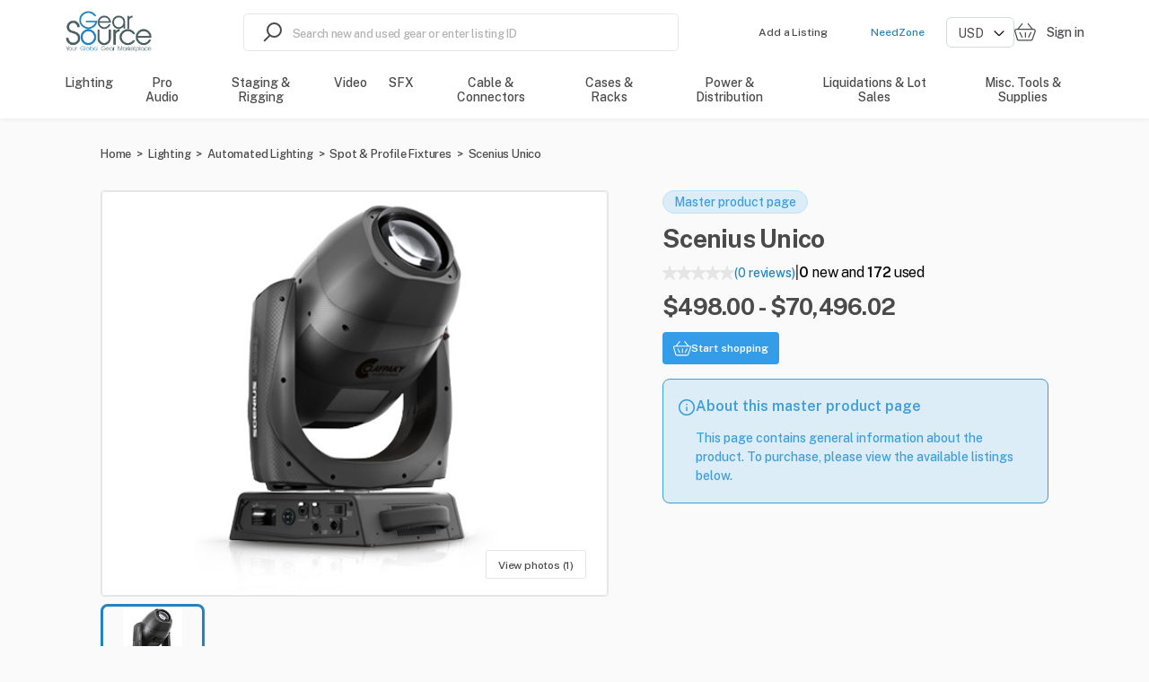

--- FILE ---
content_type: text/html; charset=utf-8
request_url: https://gearsource.com/spot-profile-fixtures/scenius-unico
body_size: 54402
content:
<!doctype html><html lang="en-US"><head><meta charset="utf-8"><title data-rh="true">New and Used Scenius Unico for sale</title><meta name="viewport" content="width=device-width,initial-scale=1"><meta data-rh="true" http-equiv="Content-Type" content="text/html; charset=UTF-8"/><meta data-rh="true" http-equiv="Content-Language" content="en-US"/><meta data-rh="true" name="viewport" content="width=device-width, initial-scale=1, maximum-scale=1"/><meta data-rh="true" name="description" content="The Scenius Unico is the latest addition to the Scenius family, therefore its first highly appealing feature is the quality of its light (1400W Osram lamp, 6500K, very high CRI). It is a magnificent spot light for projecting effects, with six rotating gobos, a rotating prism a beautiful animation wheel, and it is equipped with the most sophisticated and most precise framing system on the market today. The Scenius Unico is also an excellent wash light, since it features a system with different diffusion filters, which may be inserted gradually. However the most amazing feature is that the Scenius Unico can also generate a powerful narrow beam of super concentrated light, with a minimum beam angle of only 5 degrees. Multifunctional light 1400W Osram discharge lamp 6500 K output color temperature Very high CRI 180 mm Ø front lens 5°- 55° linear zoom Focus tracking system CMY System + Linear CTO 7-color wheel Framing System operating on 4 focal planes Framing System rotation on 90° 6 rotating gobos Rotating Prism Graphic animation wheel 16 blades fast Iris Variable “soft edge” frost Variable flood frost Very precise 0-100% dimmer Fast stop/strobe effect Light can be run at 1400W or1200W Art-Net / RDM
"/><meta data-rh="true" name="author" content="GearSource"/><meta data-rh="true" property="og:description" content="The Scenius Unico is the latest addition to the Scenius family, therefore its first highly appealing feature is the quality of its light (1400W Osram lamp, 6500K, very high CRI). It is a magnificent spot light for projecting effects, with six rotating gobos, a rotating prism a beautiful animation wheel, and it is equipped with the most sophisticated and most precise framing system on the market today. The Scenius Unico is also an excellent wash light, since it features a system with different diffusion filters, which may be inserted gradually. However the most amazing feature is that the Scenius Unico can also generate a powerful narrow beam of super concentrated light, with a minimum beam angle of only 5 degrees. Multifunctional light 1400W Osram discharge lamp 6500 K output color temperature Very high CRI 180 mm Ø front lens 5°- 55° linear zoom Focus tracking system CMY System + Linear CTO 7-color wheel Framing System operating on 4 focal planes Framing System rotation on 90° 6 rotating gobos Rotating Prism Graphic animation wheel 16 blades fast Iris Variable “soft edge” frost Variable flood frost Very precise 0-100% dimmer Fast stop/strobe effect Light can be run at 1400W or1200W Art-Net / RDM
"/><meta data-rh="true" property="og:title" content="New and Used Scenius Unico for sale"/><meta data-rh="true" property="og:type" content="website"/><meta data-rh="true" property="og:url" content="https://gearsource.com/spot-profile-fixtures/scenius-unico"/><meta data-rh="true" property="og:locale" content="en-US"/><meta data-rh="true" property="og:image" content="https://sharetribe-assets.imgix.net/653f6985-d80a-45ef-b0d6-9412d2305b81/raw/90/84dc5a73c290ba378c72fbd63a848ccfaaac5a?auto=format&amp;fit=clip&amp;h=630&amp;w=1200&amp;s=09ca708e509a39212b932d0d1ccc1f99"/><meta data-rh="true" property="og:image:width" content="1200"/><meta data-rh="true" property="og:image:height" content="630"/><meta data-rh="true" property="og:site_name" content="GearSource"/><meta data-rh="true" name="twitter:card" content="summary_large_image"/><meta data-rh="true" name="twitter:title" content="New and Used Scenius Unico for sale"/><meta data-rh="true" name="twitter:description" content="The Scenius Unico is the latest addition to the Scenius family, therefore its first highly appealing feature is the quality of its light (1400W Osram lamp, 6500K, very high CRI). It is a magnificent spot light for projecting effects, with six rotating gobos, a rotating prism a beautiful animation wheel, and it is equipped with the most sophisticated and most precise framing system on the market today. The Scenius Unico is also an excellent wash light, since it features a system with different diffusion filters, which may be inserted gradually. However the most amazing feature is that the Scenius Unico can also generate a powerful narrow beam of super concentrated light, with a minimum beam angle of only 5 degrees. Multifunctional light 1400W Osram discharge lamp 6500 K output color temperature Very high CRI 180 mm Ø front lens 5°- 55° linear zoom Focus tracking system CMY System + Linear CTO 7-color wheel Framing System operating on 4 focal planes Framing System rotation on 90° 6 rotating gobos Rotating Prism Graphic animation wheel 16 blades fast Iris Variable “soft edge” frost Variable flood frost Very precise 0-100% dimmer Fast stop/strobe effect Light can be run at 1400W or1200W Art-Net / RDM
"/><meta data-rh="true" name="twitter:url" content="https://gearsource.com/spot-profile-fixtures/scenius-unico"/><meta data-rh="true" name="twitter:site" content="@GearSource"/><meta data-rh="true" name="twitter:image" content="https://sharetribe-assets.imgix.net/653f6985-d80a-45ef-b0d6-9412d2305b81/raw/90/84dc5a73c290ba378c72fbd63a848ccfaaac5a?auto=format&amp;fit=clip&amp;h=315&amp;w=600&amp;s=1f2349c2a088e71e97c825dd65aad265"/><meta data-rh="true" name="twitter:domain" content="https://gearsource.com"/><link rel="apple-touch-icon" sizes="180x180" href="/static/icons/apple-touch-icon.png"><link rel="manifest" href="/static/icons/site.webmanifest"><meta name="msapplication-TileColor" content="#da532c"><meta name="theme-color" content="#ffffff"><meta name="msapplication-config" content="/static/icons/browserconfig.xml"><script>!function(e,t,a,n,g){e[n]=e[n]||[],e[n].push({"gtm.start":(new Date).getTime(),event:"gtm.js"});var m=t.getElementsByTagName(a)[0],r=t.createElement(a);r.async=!0,r.src="https://www.googletagmanager.com/gtm.js?id=GTM-W78PFGWJ",m.parentNode.insertBefore(r,m)}(window,document,"script","dataLayer")</script><link data-rh="true" rel="canonical" href="https://gearsource.com/spot-profile-fixtures/scenius-unico"/><link data-rh="true" rel="icon" type="image/png" sizes="16x16" href="https://sharetribe-assets.imgix.net/653f6985-d80a-45ef-b0d6-9412d2305b81/raw/52/4e1bf1bb20a4d4ed9ab4376c80f5fd48f8c81c?auto=format&amp;crop=edges&amp;fit=crop&amp;h=16&amp;w=16&amp;s=65a389f3bf54aa1e0aff4f8c672115c2"/><link data-rh="true" rel="icon" type="image/png" sizes="32x32" href="https://sharetribe-assets.imgix.net/653f6985-d80a-45ef-b0d6-9412d2305b81/raw/52/4e1bf1bb20a4d4ed9ab4376c80f5fd48f8c81c?auto=format&amp;crop=edges&amp;fit=crop&amp;h=32&amp;w=32&amp;s=f82cf4d428f903c0a80017e703a802ad"/><link data-rh="true" rel="icon" type="image/png" sizes="48x48" href="https://sharetribe-assets.imgix.net/653f6985-d80a-45ef-b0d6-9412d2305b81/raw/52/4e1bf1bb20a4d4ed9ab4376c80f5fd48f8c81c?auto=format&amp;crop=edges&amp;fit=crop&amp;h=48&amp;w=48&amp;s=a7b70980a45b8ed988384ee8ddd6d7e1"/><link data-chunk="main" rel="stylesheet" href="/static/css/main.f6c0a769.css">
<link data-chunk="MasterProductPage" rel="stylesheet" href="/static/css/MasterProductPage.0e8888f9.chunk.css">
<link data-chunk="SectionBuilder" rel="stylesheet" href="/static/css/4676.38a3f254.chunk.css">
<link data-chunk="SectionBuilder" rel="stylesheet" href="/static/css/PageBuilder.9fe02e1d.chunk.css"><link data-parent-chunk="main" rel="prefetch" as="style" href="/static/css/MasterProductPage.0e8888f9.chunk.css">
<link data-parent-chunk="main" rel="prefetch" as="style" href="/static/css/SearchPageWithMap.82c83364.chunk.css">
<link data-parent-chunk="main" rel="prefetch" as="style" href="/static/css/SearchPageWithGrid.3af4452e.chunk.css">
<link data-parent-chunk="main" rel="prefetch" as="style" href="/static/css/9611.f7ae0418.chunk.css">
<link data-parent-chunk="main" rel="prefetch" as="style" href="/static/css/ListingPage.739cf5ab.chunk.css">
<link data-parent-chunk="main" rel="prefetch" as="style" href="/static/css/654.3131901c.chunk.css">
<link data-chunk="SectionBuilder" rel="preload" as="style" href="/static/css/PageBuilder.9fe02e1d.chunk.css">
<link data-chunk="SectionBuilder" rel="preload" as="style" href="/static/css/4676.38a3f254.chunk.css">
<link data-chunk="MasterProductPage" rel="preload" as="style" href="/static/css/MasterProductPage.0e8888f9.chunk.css">
<link data-chunk="main" rel="preload" as="style" href="/static/css/main.f6c0a769.css">
<link data-chunk="main" rel="preload" as="script" href="/static/js/main.7e88af59.js">
<link data-chunk="MasterProductPage" rel="preload" as="script" href="/static/js/8786.5b22d628.chunk.js">
<link data-chunk="MasterProductPage" rel="preload" as="script" href="/static/js/1170.10d0233b.chunk.js">
<link data-chunk="MasterProductPage" rel="preload" as="script" href="/static/js/30.797e3979.chunk.js">
<link data-chunk="MasterProductPage" rel="preload" as="script" href="/static/js/MasterProductPage.70198629.chunk.js">
<link data-chunk="SectionBuilder" rel="preload" as="script" href="/static/js/6261.e6c41182.chunk.js">
<link data-chunk="SectionBuilder" rel="preload" as="script" href="/static/js/4676.301a828d.chunk.js">
<link data-chunk="SectionBuilder" rel="preload" as="script" href="/static/js/PageBuilder.33d57357.chunk.js">
<link data-parent-chunk="main" rel="prefetch" as="script" href="/static/js/4672.0f3c7684.chunk.js">
<link data-parent-chunk="main" rel="prefetch" as="script" href="/static/js/8786.5b22d628.chunk.js">
<link data-parent-chunk="main" rel="prefetch" as="script" href="/static/js/30.797e3979.chunk.js">
<link data-parent-chunk="main" rel="prefetch" as="script" href="/static/js/654.71642b4d.chunk.js">
<link data-parent-chunk="main" rel="prefetch" as="script" href="/static/js/7723.339d8e43.chunk.js">
<link data-parent-chunk="main" rel="prefetch" as="script" href="/static/js/ListingPage.52c49daf.chunk.js">
<link data-parent-chunk="main" rel="prefetch" as="script" href="/static/js/1170.10d0233b.chunk.js">
<link data-parent-chunk="main" rel="prefetch" as="script" href="/static/js/7115.21c176cc.chunk.js">
<link data-parent-chunk="main" rel="prefetch" as="script" href="/static/js/9611.44fde8c5.chunk.js">
<link data-parent-chunk="main" rel="prefetch" as="script" href="/static/js/SearchPageWithGrid.a85f0313.chunk.js">
<link data-parent-chunk="main" rel="prefetch" as="script" href="/static/js/SearchPageWithMap.dfa4472f.chunk.js">
<link data-parent-chunk="main" rel="prefetch" as="script" href="/static/js/MasterProductPage.70198629.chunk.js"><style>@font-face{font-family:'Public Sans';font-style:italic;font-weight:100;font-display:swap;src:url(https://fonts.gstatic.com/s/publicsans/v14/ijwTs572Xtc6ZYQws9YVwnNDTJLax8s3JimW3w.woff2) format('woff2');unicode-range:U+0100-02AF,U+0304,U+0308,U+0329,U+1E00-1E9F,U+1EF2-1EFF,U+2020,U+20A0-20AB,U+20AD-20CF,U+2113,U+2C60-2C7F,U+A720-A7FF}@font-face{font-family:'Public Sans';font-style:italic;font-weight:100;font-display:swap;src:url(https://fonts.gstatic.com/s/publicsans/v14/ijwTs572Xtc6ZYQws9YVwnNDTJzax8s3Jik.woff2) format('woff2');unicode-range:U+0000-00FF,U+0131,U+0152-0153,U+02BB-02BC,U+02C6,U+02DA,U+02DC,U+0304,U+0308,U+0329,U+2000-206F,U+2074,U+20AC,U+2122,U+2191,U+2193,U+2212,U+2215,U+FEFF,U+FFFD}@font-face{font-family:'Public Sans';font-style:italic;font-weight:200;font-display:swap;src:url(https://fonts.gstatic.com/s/publicsans/v14/ijwTs572Xtc6ZYQws9YVwnNDTJLax8s3JimW3w.woff2) format('woff2');unicode-range:U+0100-02AF,U+0304,U+0308,U+0329,U+1E00-1E9F,U+1EF2-1EFF,U+2020,U+20A0-20AB,U+20AD-20CF,U+2113,U+2C60-2C7F,U+A720-A7FF}@font-face{font-family:'Public Sans';font-style:italic;font-weight:200;font-display:swap;src:url(https://fonts.gstatic.com/s/publicsans/v14/ijwTs572Xtc6ZYQws9YVwnNDTJzax8s3Jik.woff2) format('woff2');unicode-range:U+0000-00FF,U+0131,U+0152-0153,U+02BB-02BC,U+02C6,U+02DA,U+02DC,U+0304,U+0308,U+0329,U+2000-206F,U+2074,U+20AC,U+2122,U+2191,U+2193,U+2212,U+2215,U+FEFF,U+FFFD}@font-face{font-family:'Public Sans';font-style:italic;font-weight:300;font-display:swap;src:url(https://fonts.gstatic.com/s/publicsans/v14/ijwTs572Xtc6ZYQws9YVwnNDTJLax8s3JimW3w.woff2) format('woff2');unicode-range:U+0100-02AF,U+0304,U+0308,U+0329,U+1E00-1E9F,U+1EF2-1EFF,U+2020,U+20A0-20AB,U+20AD-20CF,U+2113,U+2C60-2C7F,U+A720-A7FF}@font-face{font-family:'Public Sans';font-style:italic;font-weight:300;font-display:swap;src:url(https://fonts.gstatic.com/s/publicsans/v14/ijwTs572Xtc6ZYQws9YVwnNDTJzax8s3Jik.woff2) format('woff2');unicode-range:U+0000-00FF,U+0131,U+0152-0153,U+02BB-02BC,U+02C6,U+02DA,U+02DC,U+0304,U+0308,U+0329,U+2000-206F,U+2074,U+20AC,U+2122,U+2191,U+2193,U+2212,U+2215,U+FEFF,U+FFFD}@font-face{font-family:'Public Sans';font-style:italic;font-weight:400;font-display:swap;src:url(https://fonts.gstatic.com/s/publicsans/v14/ijwTs572Xtc6ZYQws9YVwnNDTJLax8s3JimW3w.woff2) format('woff2');unicode-range:U+0100-02AF,U+0304,U+0308,U+0329,U+1E00-1E9F,U+1EF2-1EFF,U+2020,U+20A0-20AB,U+20AD-20CF,U+2113,U+2C60-2C7F,U+A720-A7FF}@font-face{font-family:'Public Sans';font-style:italic;font-weight:400;font-display:swap;src:url(https://fonts.gstatic.com/s/publicsans/v14/ijwTs572Xtc6ZYQws9YVwnNDTJzax8s3Jik.woff2) format('woff2');unicode-range:U+0000-00FF,U+0131,U+0152-0153,U+02BB-02BC,U+02C6,U+02DA,U+02DC,U+0304,U+0308,U+0329,U+2000-206F,U+2074,U+20AC,U+2122,U+2191,U+2193,U+2212,U+2215,U+FEFF,U+FFFD}@font-face{font-family:'Public Sans';font-style:italic;font-weight:500;font-display:swap;src:url(https://fonts.gstatic.com/s/publicsans/v14/ijwTs572Xtc6ZYQws9YVwnNDTJLax8s3JimW3w.woff2) format('woff2');unicode-range:U+0100-02AF,U+0304,U+0308,U+0329,U+1E00-1E9F,U+1EF2-1EFF,U+2020,U+20A0-20AB,U+20AD-20CF,U+2113,U+2C60-2C7F,U+A720-A7FF}@font-face{font-family:'Public Sans';font-style:italic;font-weight:500;font-display:swap;src:url(https://fonts.gstatic.com/s/publicsans/v14/ijwTs572Xtc6ZYQws9YVwnNDTJzax8s3Jik.woff2) format('woff2');unicode-range:U+0000-00FF,U+0131,U+0152-0153,U+02BB-02BC,U+02C6,U+02DA,U+02DC,U+0304,U+0308,U+0329,U+2000-206F,U+2074,U+20AC,U+2122,U+2191,U+2193,U+2212,U+2215,U+FEFF,U+FFFD}@font-face{font-family:'Public Sans';font-style:italic;font-weight:600;font-display:swap;src:url(https://fonts.gstatic.com/s/publicsans/v14/ijwTs572Xtc6ZYQws9YVwnNDTJLax8s3JimW3w.woff2) format('woff2');unicode-range:U+0100-02AF,U+0304,U+0308,U+0329,U+1E00-1E9F,U+1EF2-1EFF,U+2020,U+20A0-20AB,U+20AD-20CF,U+2113,U+2C60-2C7F,U+A720-A7FF}@font-face{font-family:'Public Sans';font-style:italic;font-weight:600;font-display:swap;src:url(https://fonts.gstatic.com/s/publicsans/v14/ijwTs572Xtc6ZYQws9YVwnNDTJzax8s3Jik.woff2) format('woff2');unicode-range:U+0000-00FF,U+0131,U+0152-0153,U+02BB-02BC,U+02C6,U+02DA,U+02DC,U+0304,U+0308,U+0329,U+2000-206F,U+2074,U+20AC,U+2122,U+2191,U+2193,U+2212,U+2215,U+FEFF,U+FFFD}@font-face{font-family:'Public Sans';font-style:italic;font-weight:700;font-display:swap;src:url(https://fonts.gstatic.com/s/publicsans/v14/ijwTs572Xtc6ZYQws9YVwnNDTJLax8s3JimW3w.woff2) format('woff2');unicode-range:U+0100-02AF,U+0304,U+0308,U+0329,U+1E00-1E9F,U+1EF2-1EFF,U+2020,U+20A0-20AB,U+20AD-20CF,U+2113,U+2C60-2C7F,U+A720-A7FF}@font-face{font-family:'Public Sans';font-style:italic;font-weight:700;font-display:swap;src:url(https://fonts.gstatic.com/s/publicsans/v14/ijwTs572Xtc6ZYQws9YVwnNDTJzax8s3Jik.woff2) format('woff2');unicode-range:U+0000-00FF,U+0131,U+0152-0153,U+02BB-02BC,U+02C6,U+02DA,U+02DC,U+0304,U+0308,U+0329,U+2000-206F,U+2074,U+20AC,U+2122,U+2191,U+2193,U+2212,U+2215,U+FEFF,U+FFFD}@font-face{font-family:'Public Sans';font-style:italic;font-weight:800;font-display:swap;src:url(https://fonts.gstatic.com/s/publicsans/v14/ijwTs572Xtc6ZYQws9YVwnNDTJLax8s3JimW3w.woff2) format('woff2');unicode-range:U+0100-02AF,U+0304,U+0308,U+0329,U+1E00-1E9F,U+1EF2-1EFF,U+2020,U+20A0-20AB,U+20AD-20CF,U+2113,U+2C60-2C7F,U+A720-A7FF}@font-face{font-family:'Public Sans';font-style:italic;font-weight:800;font-display:swap;src:url(https://fonts.gstatic.com/s/publicsans/v14/ijwTs572Xtc6ZYQws9YVwnNDTJzax8s3Jik.woff2) format('woff2');unicode-range:U+0000-00FF,U+0131,U+0152-0153,U+02BB-02BC,U+02C6,U+02DA,U+02DC,U+0304,U+0308,U+0329,U+2000-206F,U+2074,U+20AC,U+2122,U+2191,U+2193,U+2212,U+2215,U+FEFF,U+FFFD}@font-face{font-family:'Public Sans';font-style:italic;font-weight:900;font-display:swap;src:url(https://fonts.gstatic.com/s/publicsans/v14/ijwTs572Xtc6ZYQws9YVwnNDTJLax8s3JimW3w.woff2) format('woff2');unicode-range:U+0100-02AF,U+0304,U+0308,U+0329,U+1E00-1E9F,U+1EF2-1EFF,U+2020,U+20A0-20AB,U+20AD-20CF,U+2113,U+2C60-2C7F,U+A720-A7FF}@font-face{font-family:'Public Sans';font-style:italic;font-weight:900;font-display:swap;src:url(https://fonts.gstatic.com/s/publicsans/v14/ijwTs572Xtc6ZYQws9YVwnNDTJzax8s3Jik.woff2) format('woff2');unicode-range:U+0000-00FF,U+0131,U+0152-0153,U+02BB-02BC,U+02C6,U+02DA,U+02DC,U+0304,U+0308,U+0329,U+2000-206F,U+2074,U+20AC,U+2122,U+2191,U+2193,U+2212,U+2215,U+FEFF,U+FFFD}@font-face{font-family:'Public Sans';font-style:normal;font-weight:100;font-display:swap;src:url(https://fonts.gstatic.com/s/publicsans/v14/ijwRs572Xtc6ZYQws9YVwnNIfJ7QwOk1Fig.woff2) format('woff2');unicode-range:U+0100-02AF,U+0304,U+0308,U+0329,U+1E00-1E9F,U+1EF2-1EFF,U+2020,U+20A0-20AB,U+20AD-20CF,U+2113,U+2C60-2C7F,U+A720-A7FF}@font-face{font-family:'Public Sans';font-style:normal;font-weight:100;font-display:swap;src:url(https://fonts.gstatic.com/s/publicsans/v14/ijwRs572Xtc6ZYQws9YVwnNGfJ7QwOk1.woff2) format('woff2');unicode-range:U+0000-00FF,U+0131,U+0152-0153,U+02BB-02BC,U+02C6,U+02DA,U+02DC,U+0304,U+0308,U+0329,U+2000-206F,U+2074,U+20AC,U+2122,U+2191,U+2193,U+2212,U+2215,U+FEFF,U+FFFD}@font-face{font-family:'Public Sans';font-style:normal;font-weight:200;font-display:swap;src:url(https://fonts.gstatic.com/s/publicsans/v14/ijwRs572Xtc6ZYQws9YVwnNIfJ7QwOk1Fig.woff2) format('woff2');unicode-range:U+0100-02AF,U+0304,U+0308,U+0329,U+1E00-1E9F,U+1EF2-1EFF,U+2020,U+20A0-20AB,U+20AD-20CF,U+2113,U+2C60-2C7F,U+A720-A7FF}@font-face{font-family:'Public Sans';font-style:normal;font-weight:200;font-display:swap;src:url(https://fonts.gstatic.com/s/publicsans/v14/ijwRs572Xtc6ZYQws9YVwnNGfJ7QwOk1.woff2) format('woff2');unicode-range:U+0000-00FF,U+0131,U+0152-0153,U+02BB-02BC,U+02C6,U+02DA,U+02DC,U+0304,U+0308,U+0329,U+2000-206F,U+2074,U+20AC,U+2122,U+2191,U+2193,U+2212,U+2215,U+FEFF,U+FFFD}@font-face{font-family:'Public Sans';font-style:normal;font-weight:300;font-display:swap;src:url(https://fonts.gstatic.com/s/publicsans/v14/ijwRs572Xtc6ZYQws9YVwnNIfJ7QwOk1Fig.woff2) format('woff2');unicode-range:U+0100-02AF,U+0304,U+0308,U+0329,U+1E00-1E9F,U+1EF2-1EFF,U+2020,U+20A0-20AB,U+20AD-20CF,U+2113,U+2C60-2C7F,U+A720-A7FF}@font-face{font-family:'Public Sans';font-style:normal;font-weight:300;font-display:swap;src:url(https://fonts.gstatic.com/s/publicsans/v14/ijwRs572Xtc6ZYQws9YVwnNGfJ7QwOk1.woff2) format('woff2');unicode-range:U+0000-00FF,U+0131,U+0152-0153,U+02BB-02BC,U+02C6,U+02DA,U+02DC,U+0304,U+0308,U+0329,U+2000-206F,U+2074,U+20AC,U+2122,U+2191,U+2193,U+2212,U+2215,U+FEFF,U+FFFD}@font-face{font-family:'Public Sans';font-style:normal;font-weight:400;font-display:swap;src:url(https://fonts.gstatic.com/s/publicsans/v14/ijwRs572Xtc6ZYQws9YVwnNIfJ7QwOk1Fig.woff2) format('woff2');unicode-range:U+0100-02AF,U+0304,U+0308,U+0329,U+1E00-1E9F,U+1EF2-1EFF,U+2020,U+20A0-20AB,U+20AD-20CF,U+2113,U+2C60-2C7F,U+A720-A7FF}@font-face{font-family:'Public Sans';font-style:normal;font-weight:400;font-display:swap;src:url(https://fonts.gstatic.com/s/publicsans/v14/ijwRs572Xtc6ZYQws9YVwnNGfJ7QwOk1.woff2) format('woff2');unicode-range:U+0000-00FF,U+0131,U+0152-0153,U+02BB-02BC,U+02C6,U+02DA,U+02DC,U+0304,U+0308,U+0329,U+2000-206F,U+2074,U+20AC,U+2122,U+2191,U+2193,U+2212,U+2215,U+FEFF,U+FFFD}@font-face{font-family:'Public Sans';font-style:normal;font-weight:500;font-display:swap;src:url(https://fonts.gstatic.com/s/publicsans/v14/ijwRs572Xtc6ZYQws9YVwnNIfJ7QwOk1Fig.woff2) format('woff2');unicode-range:U+0100-02AF,U+0304,U+0308,U+0329,U+1E00-1E9F,U+1EF2-1EFF,U+2020,U+20A0-20AB,U+20AD-20CF,U+2113,U+2C60-2C7F,U+A720-A7FF}@font-face{font-family:'Public Sans';font-style:normal;font-weight:500;font-display:swap;src:url(https://fonts.gstatic.com/s/publicsans/v14/ijwRs572Xtc6ZYQws9YVwnNGfJ7QwOk1.woff2) format('woff2');unicode-range:U+0000-00FF,U+0131,U+0152-0153,U+02BB-02BC,U+02C6,U+02DA,U+02DC,U+0304,U+0308,U+0329,U+2000-206F,U+2074,U+20AC,U+2122,U+2191,U+2193,U+2212,U+2215,U+FEFF,U+FFFD}@font-face{font-family:'Public Sans';font-style:normal;font-weight:600;font-display:swap;src:url(https://fonts.gstatic.com/s/publicsans/v14/ijwRs572Xtc6ZYQws9YVwnNIfJ7QwOk1Fig.woff2) format('woff2');unicode-range:U+0100-02AF,U+0304,U+0308,U+0329,U+1E00-1E9F,U+1EF2-1EFF,U+2020,U+20A0-20AB,U+20AD-20CF,U+2113,U+2C60-2C7F,U+A720-A7FF}@font-face{font-family:'Public Sans';font-style:normal;font-weight:600;font-display:swap;src:url(https://fonts.gstatic.com/s/publicsans/v14/ijwRs572Xtc6ZYQws9YVwnNGfJ7QwOk1.woff2) format('woff2');unicode-range:U+0000-00FF,U+0131,U+0152-0153,U+02BB-02BC,U+02C6,U+02DA,U+02DC,U+0304,U+0308,U+0329,U+2000-206F,U+2074,U+20AC,U+2122,U+2191,U+2193,U+2212,U+2215,U+FEFF,U+FFFD}@font-face{font-family:'Public Sans';font-style:normal;font-weight:700;font-display:swap;src:url(https://fonts.gstatic.com/s/publicsans/v14/ijwRs572Xtc6ZYQws9YVwnNIfJ7QwOk1Fig.woff2) format('woff2');unicode-range:U+0100-02AF,U+0304,U+0308,U+0329,U+1E00-1E9F,U+1EF2-1EFF,U+2020,U+20A0-20AB,U+20AD-20CF,U+2113,U+2C60-2C7F,U+A720-A7FF}@font-face{font-family:'Public Sans';font-style:normal;font-weight:700;font-display:swap;src:url(https://fonts.gstatic.com/s/publicsans/v14/ijwRs572Xtc6ZYQws9YVwnNGfJ7QwOk1.woff2) format('woff2');unicode-range:U+0000-00FF,U+0131,U+0152-0153,U+02BB-02BC,U+02C6,U+02DA,U+02DC,U+0304,U+0308,U+0329,U+2000-206F,U+2074,U+20AC,U+2122,U+2191,U+2193,U+2212,U+2215,U+FEFF,U+FFFD}@font-face{font-family:'Public Sans';font-style:normal;font-weight:800;font-display:swap;src:url(https://fonts.gstatic.com/s/publicsans/v14/ijwRs572Xtc6ZYQws9YVwnNIfJ7QwOk1Fig.woff2) format('woff2');unicode-range:U+0100-02AF,U+0304,U+0308,U+0329,U+1E00-1E9F,U+1EF2-1EFF,U+2020,U+20A0-20AB,U+20AD-20CF,U+2113,U+2C60-2C7F,U+A720-A7FF}@font-face{font-family:'Public Sans';font-style:normal;font-weight:800;font-display:swap;src:url(https://fonts.gstatic.com/s/publicsans/v14/ijwRs572Xtc6ZYQws9YVwnNGfJ7QwOk1.woff2) format('woff2');unicode-range:U+0000-00FF,U+0131,U+0152-0153,U+02BB-02BC,U+02C6,U+02DA,U+02DC,U+0304,U+0308,U+0329,U+2000-206F,U+2074,U+20AC,U+2122,U+2191,U+2193,U+2212,U+2215,U+FEFF,U+FFFD}@font-face{font-family:'Public Sans';font-style:normal;font-weight:900;font-display:swap;src:url(https://fonts.gstatic.com/s/publicsans/v14/ijwRs572Xtc6ZYQws9YVwnNIfJ7QwOk1Fig.woff2) format('woff2');unicode-range:U+0100-02AF,U+0304,U+0308,U+0329,U+1E00-1E9F,U+1EF2-1EFF,U+2020,U+20A0-20AB,U+20AD-20CF,U+2113,U+2C60-2C7F,U+A720-A7FF}@font-face{font-family:'Public Sans';font-style:normal;font-weight:900;font-display:swap;src:url(https://fonts.gstatic.com/s/publicsans/v14/ijwRs572Xtc6ZYQws9YVwnNGfJ7QwOk1.woff2) format('woff2');unicode-range:U+0000-00FF,U+0131,U+0152-0153,U+02BB-02BC,U+02C6,U+02DA,U+02DC,U+0304,U+0308,U+0329,U+2000-206F,U+2074,U+20AC,U+2122,U+2191,U+2193,U+2212,U+2215,U+FEFF,U+FFFD}</style><script data-rh="true" id="GoogleMapsApi" src="https://maps.googleapis.com/maps/api/js?key=AIzaSyC4HIRfZzxjyjUl5J6eJVFsWSTeSvu5Qkg&amp;libraries=places" crossOrigin="true" async="true"></script><script data-rh="true" id="page-schema" type="application/ld+json">{"@context":"http://schema.org/","@graph":[{"@context":"https://schema.org/","@type":"Product","@id":"https://gearsource.com//spot-profile-fixtures/scenius-unico","name":"New and Used Scenius Unico for sale","description":"The Scenius Unico is the latest addition to the Scenius family, therefore its first highly appealing feature is the quality of its light (1400W Osram lamp, 6500K, very high CRI). It is a magnificent spot light for projecting effects, with six rotating gobos, a rotating prism a beautiful animation wheel, and it is equipped with the most sophisticated and most...","image":"https://nocodb-attachments-test.s3.us-west-1.amazonaws.com/nc/uploads/2025/08/27/b38cc4473225130f76ffc73ed4473240c128dd7f/ce4a11a6-bbb8-47ce-8c6d-241e4846dd5e_2iyUx","brand":{"@type":"Brand","name":"Clay Paky"},"offers":{"@type":"AggregateOffer","url":"https://gearsource.com/spot-profile-fixtures/scenius-unico","lowPrice":498,"highPrice":70496.02,"priceCurrency":"USD","availability":"https://schema.org/InStock"}},{"@context":"https://schema.org/","@type":"BreadcrumbList","itemListElement":[{"@type":"ListItem","position":1,"name":"Home","item":"https://gearsource.com"},{"@type":"ListItem","position":2,"name":"Lighting","item":"https://gearsource.com/category/lighting"},{"@type":"ListItem","position":3,"name":"Automated Lighting","item":"https://gearsource.com/category/automated-lighting"},{"@type":"ListItem","position":4,"name":"Spot & Profile Fixtures","item":"https://gearsource.com/category/spot-profile-fixtures"},{"@type":"ListItem","position":5,"name":"Scenius Unico","item":"https://gearsource.com/spot-profile-fixtures/scenius-unico"}]},{"@type":"Organization","name":"GearSource","url":"https://gearsource.com","logo":"https://sharetribe-assets.imgix.net/653f6985-d80a-45ef-b0d6-9412d2305b81/raw/c4/77ca6b516c217c123febd550066e8ab9bf20a6?auto=format&fit=clip&h=96&w=640&s=5843ea3c9e5256c1aedc5f2e42fe5a13","email":"marketing@gearsource.com","description":"GearSource is your one-stop destination for selling new and used audio, video, lighting and staging equipment. Browse our wide selection of high quality GearSource products.","contactPoint":[{"@type":"ContactPoint","telephone":"+1-561-296-9555","contactType":"customer support"},{"@type":"ContactPoint","telephone":"+1-8666694327","contactType":"Toll Free Number"}],"sameAs":["https://www.linkedin.com/company/gearsource/","https://www.facebook.com/GearSource","https://www.instagram.com/gearsource/","https://twitter.com/GearSource","https://www.youtube.com/c/Gearsource"]},{"@type":"ElectronicsStore","priceRange":"$$$","name":"GearSource","url":"https://gearsource.com","logo":"https://sharetribe-assets.imgix.net/653f6985-d80a-45ef-b0d6-9412d2305b81/raw/c4/77ca6b516c217c123febd550066e8ab9bf20a6?auto=format&fit=clip&h=96&w=640&s=5843ea3c9e5256c1aedc5f2e42fe5a13","email":"marketing@gearsource.com","description":"GearSource is a leading online marketplace for buying and selling new and used audio, video, lighting and staging equipment. We connect buyers and sellers in the professional production industry, providing a wide range of gear to businesses and events worldwide.","telephone":"+1-561-296-9555","address":{"@type":"PostalAddress","streetAddress":"66 West Flagler Street","addressLocality":"Miami, FL","addressRegion":"United States","postalCode":"33130","addressCountry":"US"},"contactPoint":[{"@type":"ContactPoint","telephone":"+1-561-296-9555","contactType":"customer support"},{"@type":"ContactPoint","telephone":"+1-8666694327","contactType":"Toll Free Number"}],"sameAs":["https://www.linkedin.com/company/gearsource/","https://www.facebook.com/GearSource","https://www.instagram.com/gearsource/","https://twitter.com/GearSource","https://www.youtube.com/c/Gearsource"],"image":"https://sharetribe-assets.imgix.net/653f6985-d80a-45ef-b0d6-9412d2305b81/raw/c4/77ca6b516c217c123febd550066e8ab9bf20a6?auto=format&fit=clip&h=96&w=640&s=5843ea3c9e5256c1aedc5f2e42fe5a13"}]}</script><link rel="stylesheet" href="/static/reactDates.css"/><link rel="stylesheet" href="/static/reactPhoneInput.css"/><script>!function(e,t,n,c,o,a,f){e.fbq||(o=e.fbq=function(){o.callMethod?o.callMethod.apply(o,arguments):o.queue.push(arguments)},e._fbq||(e._fbq=o),o.push=o,o.loaded=!0,o.version="2.0",o.queue=[],(a=t.createElement(n)).async=!0,a.src="https://connect.facebook.net/en_US/fbevents.js",(f=t.getElementsByTagName(n)[0]).parentNode.insertBefore(a,f))}(window,document,"script"),fbq("init","390878915003210"),fbq("track","PageView")</script><noscript><img height="1" width="1" src="https://www.facebook.com/tr?id=390878915003210&ev=PageView
    &noscript=1" alt="Facebook tracking pixel"/></noscript></head><body><noscript><iframe src="https://www.googletagmanager.com/ns.html?id=GTM-W78PFGWJ" height="0" width="0" style="display:none;visibility:hidden"></iframe></noscript><div id="root"><div class="Page_root__cFSIj" style="--marketplaceColor:#2483bf;--marketplaceColorDark:hsl(203, 68%, 35%);--marketplaceColorLight:hsl(203, 68%, 55%)" id="page"><div class="Page_content__AW2GK"><div class="LayoutSingleColumn_root__A2vUK MasterProductPage_pageRoot__b8wxe" style="grid-template-areas:&#x27;topbar&#x27; &#x27;main&#x27; &#x27;footer&#x27;;display:grid"><header class="LayoutSingleColumn_topbar__hJg2i" style="grid-area:topbar"><div class="Topbar_root__HMxyk"><div class="Topbar_container__H-BQF"><a class="LinkedLogo_root__BrSGe Topbar_mobileLogoContainer__feUWl" href="/"><img class="Topbar_mobileLogo__XgtVc" src="/static/media/GS_Logo_with_Tagline_Marketplace.6cb3221c5916267fa2f9.jpeg" alt="Go to homepage" width="72px" height="36px"/></a><div class="Topbar_menuGroupMobile__7Ti7C"><a class="Topbar_loginLink__rZRr+" href="/login"><span>Sign in</span></a><a class="Topbar_needZoneLink__NZ0Em" href="/need-zone"><span>NeedZone</span></a><select class="Topbar_currencySelect__2vFFj" name="currency"><option selected="" value="USD">USD</option><option value="CAD">CAD</option><option value="EUR">EUR</option><option value="GBP">GBP</option></select><a class="Topbar_menu__iO9by h5" aria-label="Cart" href="/cart"><svg class="IconCart_root__9R+1I Topbar_menuIcon__vVlZ4" xmlns="http://www.w3.org/2000/svg" width="29" height="25" viewBox="0 0 29 25" fill="none"><g id="Group 20"><path id="Union" fill-rule="evenodd" clip-rule="evenodd" d="M19.1444 1.27403C18.8856 0.950583 18.4136 0.898142 18.0902 1.1569C17.7667 1.41566 17.7143 1.88763 17.9731 2.21107L22.9133 8.38637H6.0707L11.0109 2.21107C11.2697 1.88763 11.2173 1.41566 10.8938 1.1569C10.5704 0.898142 10.0984 0.950583 9.83964 1.27403L4.14977 8.38637H2.76206C0.919936 8.38637 -0.401295 10.1621 0.128035 11.9266L3.36434 22.7143C3.7133 23.8775 4.78394 24.674 5.99836 24.674H22.3153C23.4839 24.674 24.5249 23.9355 24.9109 22.8325L28.6866 12.0448C29.3124 10.2569 27.9853 8.38637 26.091 8.38637H24.8342L19.1444 1.27403ZM4.50215 9.88637H2.76206C1.92473 9.88637 1.32417 10.6935 1.56477 11.4956L4.80108 22.2832C4.95969 22.812 5.44635 23.174 5.99836 23.174H22.3153C22.8465 23.174 23.3197 22.8383 23.4951 22.337L27.2708 11.5493C27.5553 10.7366 26.952 9.88637 26.091 9.88637H24.4819H24.4666H4.51735C4.51228 9.88643 4.50722 9.88643 4.50215 9.88637ZM22.5909 12.9019C22.9614 13.0871 23.1115 13.5376 22.9263 13.9081L19.9688 19.8232C19.7835 20.1936 19.333 20.3438 18.9625 20.1586C18.5921 19.9733 18.4419 19.5228 18.6271 19.1523L21.5847 13.2373C21.7699 12.8668 22.2204 12.7166 22.5909 12.9019ZM15.6117 13.5727C15.6117 13.1585 15.2759 12.8227 14.8617 12.8227C14.4475 12.8227 14.1117 13.1585 14.1117 13.5727V19.4877C14.1117 19.902 14.4475 20.2377 14.8617 20.2377C15.2759 20.2377 15.6117 19.902 15.6117 19.4877V13.5727ZM7.1323 12.9019C7.50279 12.7166 7.95329 12.8668 8.13853 13.2373L11.0961 19.1523C11.2813 19.5228 11.1311 19.9733 10.7607 20.1586C10.3902 20.3438 9.93967 20.1936 9.75443 19.8232L6.79689 13.9081C6.61165 13.5376 6.76182 13.0871 7.1323 12.9019Z"></path></g></svg></a><button class="Topbar_menu__iO9by h5" title="Open menu" disabled=""><svg class="Topbar_rootMenuIcon__MfeKC Topbar_menuIcon__vVlZ4" width="36" height="24" viewBox="0 0 18 12" xmlns="http://www.w3.org/2000/svg"><g fill-rule="evenodd"><rect width="18" height="2" rx="1"></rect><rect y="5" width="18" height="2" rx="1"></rect><rect y="10" width="18" height="2" rx="1"></rect></g></svg></button></div><div class="Topbar_searchContainer__BgoCI"><form method="post" action="/" class=""><div class="TopbarSearchForm_keywordSearchWrapper__K6c5w TopbarSearchForm_mobileInputRoot__7e-ez"><button class="TopbarSearchForm_searchSubmit__HF8mF" aria-label="Search"><div class="TopbarSearchForm_mobileIcon__ZifVH"><svg class="TopbarSearchForm_iconSvg__ils+5" width="21" height="22" viewBox="0 0 21 22" xmlns="http://www.w3.org/2000/svg"><g class="TopbarSearchForm_iconSvgGroup__2-XDW" transform="matrix(-1 0 0 1 20 1)" stroke-width="2" fill="none" fill-rule="evenodd" stroke-linecap="round" stroke-linejoin="round"><path d="M13 14l5.241 5.241"></path><circle cx="7.5" cy="7.5" r="7.5"></circle></g></svg></div></button><input type="text" class="TopbarSearchForm_mobileInput__2aBrO" name="keywords" value="" id="keyword-search-mobile" data-testid="keyword-search-mobile" placeholder="Search new and used gear or enter listing ID" autoComplete="off"/></div></form></div></div><div class="Topbar_desktop__iRkuv"><nav class="TopbarDesktop_root__UeCsn"><a class="LinkedLogo_root__BrSGe TopbarDesktop_logoLink__A-VF7" href="/"><img class="LinkedLogo_logo__-ZpeB" src="/static/media/GS_Logo_with_Tagline_Marketplace.6cb3221c5916267fa2f9.jpeg" alt="GearSource" width="120px" height="60px"/></a><form method="post" action="/" class="TopbarDesktop_searchLink__iWQVG"><div class="TopbarSearchForm_keywordSearchWrapper__K6c5w TopbarDesktop_topbarSearchWithLeftPadding__03egU"><button class="TopbarSearchForm_searchSubmit__HF8mF" aria-label="Search"><div class="TopbarSearchForm_desktopIcon__hMDgY"><svg class="TopbarSearchForm_iconSvg__ils+5" width="21" height="22" viewBox="0 0 21 22" xmlns="http://www.w3.org/2000/svg"><g class="TopbarSearchForm_iconSvgGroup__2-XDW" transform="matrix(-1 0 0 1 20 1)" stroke-width="2" fill="none" fill-rule="evenodd" stroke-linecap="round" stroke-linejoin="round"><path d="M13 14l5.241 5.241"></path><circle cx="7.5" cy="7.5" r="7.5"></circle></g></svg></div></button><input type="text" class="TopbarSearchForm_desktopInput__yqk2m p" name="keywords" value="" id="keyword-search" data-testid="keyword-search" placeholder="Search new and used gear or enter listing ID" autoComplete="off"/></div></form><div class="TopbarDesktop_menuGroup__A-Rx7"><a class="TopbarDesktop_newListingLink__yfPnt TopbarDesktop_menuItemLink__eairx textSmall" href="/product/new"><span>Add a Listing</span></a><a class="TopbarDesktop_needZoneLink__5KWPR" href="/need-zone"><span>NeedZone</span></a><select class="Topbar_currencySelect__2vFFj" name="currency"><option selected="" value="USD">USD</option><option value="CAD">CAD</option><option value="EUR">EUR</option><option value="GBP">GBP</option></select><a class="TopbarDesktop_menu__ZMNYn h5" aria-label="Cart" href="/cart"><svg class="IconCart_root__9R+1I" xmlns="http://www.w3.org/2000/svg" width="29" height="25" viewBox="0 0 29 25" fill="none"><g id="Group 20"><path id="Union" fill-rule="evenodd" clip-rule="evenodd" d="M19.1444 1.27403C18.8856 0.950583 18.4136 0.898142 18.0902 1.1569C17.7667 1.41566 17.7143 1.88763 17.9731 2.21107L22.9133 8.38637H6.0707L11.0109 2.21107C11.2697 1.88763 11.2173 1.41566 10.8938 1.1569C10.5704 0.898142 10.0984 0.950583 9.83964 1.27403L4.14977 8.38637H2.76206C0.919936 8.38637 -0.401295 10.1621 0.128035 11.9266L3.36434 22.7143C3.7133 23.8775 4.78394 24.674 5.99836 24.674H22.3153C23.4839 24.674 24.5249 23.9355 24.9109 22.8325L28.6866 12.0448C29.3124 10.2569 27.9853 8.38637 26.091 8.38637H24.8342L19.1444 1.27403ZM4.50215 9.88637H2.76206C1.92473 9.88637 1.32417 10.6935 1.56477 11.4956L4.80108 22.2832C4.95969 22.812 5.44635 23.174 5.99836 23.174H22.3153C22.8465 23.174 23.3197 22.8383 23.4951 22.337L27.2708 11.5493C27.5553 10.7366 26.952 9.88637 26.091 9.88637H24.4819H24.4666H4.51735C4.51228 9.88643 4.50722 9.88643 4.50215 9.88637ZM22.5909 12.9019C22.9614 13.0871 23.1115 13.5376 22.9263 13.9081L19.9688 19.8232C19.7835 20.1936 19.333 20.3438 18.9625 20.1586C18.5921 19.9733 18.4419 19.5228 18.6271 19.1523L21.5847 13.2373C21.7699 12.8668 22.2204 12.7166 22.5909 12.9019ZM15.6117 13.5727C15.6117 13.1585 15.2759 12.8227 14.8617 12.8227C14.4475 12.8227 14.1117 13.1585 14.1117 13.5727V19.4877C14.1117 19.902 14.4475 20.2377 14.8617 20.2377C15.2759 20.2377 15.6117 19.902 15.6117 19.4877V13.5727ZM7.1323 12.9019C7.50279 12.7166 7.95329 12.8668 8.13853 13.2373L11.0961 19.1523C11.2813 19.5228 11.1311 19.9733 10.7607 20.1586C10.3902 20.3438 9.93967 20.1936 9.75443 19.8232L6.79689 13.9081C6.61165 13.5376 6.76182 13.0871 7.1323 12.9019Z"></path></g></svg></a></div></nav></div><div class="Topbar_genericError__BNbUP"><div class="Topbar_genericErrorContent__5oc1k"><p class="Topbar_genericErrorText__jW1HQ h5"><span>Oh no, something went wrong. Please check your network connection and try again.</span></p></div></div></div></header><main class="LayoutSingleColumn_main__Nyvu9" style="grid-area:main"><div class="MasterProductPage_mainSubCategoryTitle__jlEzD"><span><a class="Breadcrumb_link__20jvt" href="/">Home</a><span class="Breadcrumb_separate__isoGd">&gt;</span></span><span><a class="Breadcrumb_link__20jvt" href="/category/lighting">Lighting</a><span class="Breadcrumb_separate__isoGd">&gt;</span></span><span><a class="Breadcrumb_link__20jvt" href="/category/automated-lighting">Automated Lighting</a><span class="Breadcrumb_separate__isoGd">&gt;</span></span><span><a class="Breadcrumb_link__20jvt" href="/category/spot-profile-fixtures">Spot &amp; Profile Fixtures</a><span class="Breadcrumb_separate__isoGd">&gt;</span></span><span><a class="Breadcrumb_link__20jvt NamedLink_active" href="/spot-profile-fixtures/scenius-unico">Scenius Unico</a></span></div><div class="MasterProductPage_contentWrapperForProductLayout__Qnqfn"><div class="MasterProductPage_mainColumnForProductLayout__PDq75"><div data-testid="carousel"><div class="image-gallery NocoDBImageGallery_root__8Z3oQ" aria-live="polite"><div class="image-gallery-content bottom"><div class="image-gallery-slide-wrapper bottom"><div class="image-gallery-slides"><div aria-label="Go to Slide 1" tabindex="-1" class="image-gallery-slide  center " style="display:inherit;-webkit-transform:translate3d(0%, 0, 0);-moz-transform:translate3d(0%, 0, 0);-ms-transform:translate3d(0%, 0, 0);-o-transform:translate3d(0%, 0, 0);transform:translate3d(0%, 0, 0)" role="button"><div class="AspectRatioWrapper_root__8ihQp NocoDBImageGallery_itemWrapper__HzY6j"><div class="AspectRatioWrapper_aspectPadding__6PSJw" style="padding-bottom:80%"><div class="AspectRatioWrapper_aspectBox__8deA4"><div class="NocoDBImageGallery_itemCentering__gJTIz"><img class="NocoDBImageGallery_item__vxvnm" src="https://nocodb-attachments-test.s3.us-west-1.amazonaws.com/nc/uploads/2025/08/27/b38cc4473225130f76ffc73ed4473240c128dd7f/ce4a11a6-bbb8-47ce-8c6d-241e4846dd5e_2iyUx?X-Amz-Algorithm=AWS4-HMAC-SHA256&amp;X-Amz-Content-Sha256=UNSIGNED-PAYLOAD&amp;X-Amz-Credential=AKIAYZZ4SY5QFAT4DFNP%2F20260122%2Fus-west-1%2Fs3%2Faws4_request&amp;X-Amz-Date=20260122T185443Z&amp;X-Amz-Expires=7517&amp;X-Amz-Signature=c98d6fae9926ba1db0be9448baacd14d89fd5fdc7caa0f51eb3457493bd6603e&amp;X-Amz-SignedHeaders=host&amp;response-content-disposition=inline%3B%20filename%3D%22ce4a11a6-bbb8-47ce-8c6d-241e4846dd5e%22&amp;response-content-type=image%2Fjpeg&amp;x-amz-checksum-mode=ENABLED&amp;x-id=GetObject" srcSet="https://nocodb-attachments-test.s3.us-west-1.amazonaws.com/nc/uploads/2025/08/27/b38cc4473225130f76ffc73ed4473240c128dd7f/ce4a11a6-bbb8-47ce-8c6d-241e4846dd5e_2iyUx?X-Amz-Algorithm=AWS4-HMAC-SHA256&amp;X-Amz-Content-Sha256=UNSIGNED-PAYLOAD&amp;X-Amz-Credential=AKIAYZZ4SY5QFAT4DFNP%2F20260122%2Fus-west-1%2Fs3%2Faws4_request&amp;X-Amz-Date=20260122T185443Z&amp;X-Amz-Expires=7517&amp;X-Amz-Signature=c98d6fae9926ba1db0be9448baacd14d89fd5fdc7caa0f51eb3457493bd6603e&amp;X-Amz-SignedHeaders=host&amp;response-content-disposition=inline%3B%20filename%3D%22ce4a11a6-bbb8-47ce-8c6d-241e4846dd5e%22&amp;response-content-type=image%2Fjpeg&amp;x-amz-checksum-mode=ENABLED&amp;x-id=GetObject 320w, https://nocodb-attachments-test.s3.us-west-1.amazonaws.com/nc/thumbnails/2025/08/27/b38cc4473225130f76ffc73ed4473240c128dd7f/ce4a11a6-bbb8-47ce-8c6d-241e4846dd5e_2iyUx/tiny.jpg?X-Amz-Algorithm=AWS4-HMAC-SHA256&amp;X-Amz-Content-Sha256=UNSIGNED-PAYLOAD&amp;X-Amz-Credential=AKIAYZZ4SY5QFAT4DFNP%2F20260122%2Fus-west-1%2Fs3%2Faws4_request&amp;X-Amz-Date=20260122T185443Z&amp;X-Amz-Expires=7517&amp;X-Amz-Signature=a34c3ff5a2eaca8b2256a4c0c5e3d517f90bdc455ec045059bbea7cb58402dea&amp;X-Amz-SignedHeaders=host&amp;response-content-disposition=inline%3B%20filename%3D%22ce4a11a6-bbb8-47ce-8c6d-241e4846dd5e%22&amp;response-content-type=image%2Fjpeg&amp;x-amz-checksum-mode=ENABLED&amp;x-id=GetObject 320w, https://nocodb-attachments-test.s3.us-west-1.amazonaws.com/nc/thumbnails/2025/08/27/b38cc4473225130f76ffc73ed4473240c128dd7f/ce4a11a6-bbb8-47ce-8c6d-241e4846dd5e_2iyUx/small.jpg?X-Amz-Algorithm=AWS4-HMAC-SHA256&amp;X-Amz-Content-Sha256=UNSIGNED-PAYLOAD&amp;X-Amz-Credential=AKIAYZZ4SY5QFAT4DFNP%2F20260122%2Fus-west-1%2Fs3%2Faws4_request&amp;X-Amz-Date=20260122T185443Z&amp;X-Amz-Expires=7517&amp;X-Amz-Signature=25264cdcec51993dafef9d1d80256eefd6a4af2b75a4b523427e2a0bced27592&amp;X-Amz-SignedHeaders=host&amp;response-content-disposition=inline%3B%20filename%3D%22ce4a11a6-bbb8-47ce-8c6d-241e4846dd5e%22&amp;response-content-type=image%2Fjpeg&amp;x-amz-checksum-mode=ENABLED&amp;x-id=GetObject 320w, https://nocodb-attachments-test.s3.us-west-1.amazonaws.com/nc/thumbnails/2025/08/27/b38cc4473225130f76ffc73ed4473240c128dd7f/ce4a11a6-bbb8-47ce-8c6d-241e4846dd5e_2iyUx/card_cover.jpg?X-Amz-Algorithm=AWS4-HMAC-SHA256&amp;X-Amz-Content-Sha256=UNSIGNED-PAYLOAD&amp;X-Amz-Credential=AKIAYZZ4SY5QFAT4DFNP%2F20260122%2Fus-west-1%2Fs3%2Faws4_request&amp;X-Amz-Date=20260122T185443Z&amp;X-Amz-Expires=7517&amp;X-Amz-Signature=63a2ca1d287a2745b944ccb17b576bf7146592b459d02a21fcc2e902f6ad60c0&amp;X-Amz-SignedHeaders=host&amp;response-content-disposition=inline%3B%20filename%3D%22ce4a11a6-bbb8-47ce-8c6d-241e4846dd5e%22&amp;response-content-type=image%2Fjpeg&amp;x-amz-checksum-mode=ENABLED&amp;x-id=GetObject 320w" loading="lazy" alt="Gear photo 1/1" sizes="(max-width: 1200px) 100vw, 708px"/></div></div></div></div></div></div><button class="NocoDBImageGallery_openFullscreen__716qm marketplaceTinyFontStyles"><span>View photos (1)</span></button></div><div class="image-gallery-thumbnails-wrapper bottom thumbnails-swipe-horizontal"><div class="image-gallery-thumbnails"><nav class="image-gallery-thumbnails-container" style="-webkit-transform:translate3d(0px, 0, 0);-moz-transform:translate3d(0px, 0, 0);-ms-transform:translate3d(0px, 0, 0);-o-transform:translate3d(0px, 0, 0);transform:translate3d(0px, 0, 0);transition:all 450ms ease-out" aria-label="Thumbnail Navigation"><button type="button" tabindex="0" aria-pressed="true" aria-label="Go to Slide 1" class="image-gallery-thumbnail active"><div><img class="NocoDBImageGallery_thumb__9cdJC" src="https://nocodb-attachments-test.s3.us-west-1.amazonaws.com/nc/thumbnails/2025/08/27/b38cc4473225130f76ffc73ed4473240c128dd7f/ce4a11a6-bbb8-47ce-8c6d-241e4846dd5e_2iyUx/small.jpg?X-Amz-Algorithm=AWS4-HMAC-SHA256&amp;X-Amz-Content-Sha256=UNSIGNED-PAYLOAD&amp;X-Amz-Credential=AKIAYZZ4SY5QFAT4DFNP%2F20260122%2Fus-west-1%2Fs3%2Faws4_request&amp;X-Amz-Date=20260122T185443Z&amp;X-Amz-Expires=7517&amp;X-Amz-Signature=25264cdcec51993dafef9d1d80256eefd6a4af2b75a4b523427e2a0bced27592&amp;X-Amz-SignedHeaders=host&amp;response-content-disposition=inline%3B%20filename%3D%22ce4a11a6-bbb8-47ce-8c6d-241e4846dd5e%22&amp;response-content-type=image%2Fjpeg&amp;x-amz-checksum-mode=ENABLED&amp;x-id=GetObject" srcSet="https://nocodb-attachments-test.s3.us-west-1.amazonaws.com/nc/thumbnails/2025/08/27/b38cc4473225130f76ffc73ed4473240c128dd7f/ce4a11a6-bbb8-47ce-8c6d-241e4846dd5e_2iyUx/small.jpg?X-Amz-Algorithm=AWS4-HMAC-SHA256&amp;X-Amz-Content-Sha256=UNSIGNED-PAYLOAD&amp;X-Amz-Credential=AKIAYZZ4SY5QFAT4DFNP%2F20260122%2Fus-west-1%2Fs3%2Faws4_request&amp;X-Amz-Date=20260122T185443Z&amp;X-Amz-Expires=7517&amp;X-Amz-Signature=25264cdcec51993dafef9d1d80256eefd6a4af2b75a4b523427e2a0bced27592&amp;X-Amz-SignedHeaders=host&amp;response-content-disposition=inline%3B%20filename%3D%22ce4a11a6-bbb8-47ce-8c6d-241e4846dd5e%22&amp;response-content-type=image%2Fjpeg&amp;x-amz-checksum-mode=ENABLED&amp;x-id=GetObject 320w, https://nocodb-attachments-test.s3.us-west-1.amazonaws.com/nc/thumbnails/2025/08/27/b38cc4473225130f76ffc73ed4473240c128dd7f/ce4a11a6-bbb8-47ce-8c6d-241e4846dd5e_2iyUx/tiny.jpg?X-Amz-Algorithm=AWS4-HMAC-SHA256&amp;X-Amz-Content-Sha256=UNSIGNED-PAYLOAD&amp;X-Amz-Credential=AKIAYZZ4SY5QFAT4DFNP%2F20260122%2Fus-west-1%2Fs3%2Faws4_request&amp;X-Amz-Date=20260122T185443Z&amp;X-Amz-Expires=7517&amp;X-Amz-Signature=a34c3ff5a2eaca8b2256a4c0c5e3d517f90bdc455ec045059bbea7cb58402dea&amp;X-Amz-SignedHeaders=host&amp;response-content-disposition=inline%3B%20filename%3D%22ce4a11a6-bbb8-47ce-8c6d-241e4846dd5e%22&amp;response-content-type=image%2Fjpeg&amp;x-amz-checksum-mode=ENABLED&amp;x-id=GetObject 320w, https://nocodb-attachments-test.s3.us-west-1.amazonaws.com/nc/thumbnails/2025/08/27/b38cc4473225130f76ffc73ed4473240c128dd7f/ce4a11a6-bbb8-47ce-8c6d-241e4846dd5e_2iyUx/small.jpg?X-Amz-Algorithm=AWS4-HMAC-SHA256&amp;X-Amz-Content-Sha256=UNSIGNED-PAYLOAD&amp;X-Amz-Credential=AKIAYZZ4SY5QFAT4DFNP%2F20260122%2Fus-west-1%2Fs3%2Faws4_request&amp;X-Amz-Date=20260122T185443Z&amp;X-Amz-Expires=7517&amp;X-Amz-Signature=25264cdcec51993dafef9d1d80256eefd6a4af2b75a4b523427e2a0bced27592&amp;X-Amz-SignedHeaders=host&amp;response-content-disposition=inline%3B%20filename%3D%22ce4a11a6-bbb8-47ce-8c6d-241e4846dd5e%22&amp;response-content-type=image%2Fjpeg&amp;x-amz-checksum-mode=ENABLED&amp;x-id=GetObject 320w, https://nocodb-attachments-test.s3.us-west-1.amazonaws.com/nc/thumbnails/2025/08/27/b38cc4473225130f76ffc73ed4473240c128dd7f/ce4a11a6-bbb8-47ce-8c6d-241e4846dd5e_2iyUx/card_cover.jpg?X-Amz-Algorithm=AWS4-HMAC-SHA256&amp;X-Amz-Content-Sha256=UNSIGNED-PAYLOAD&amp;X-Amz-Credential=AKIAYZZ4SY5QFAT4DFNP%2F20260122%2Fus-west-1%2Fs3%2Faws4_request&amp;X-Amz-Date=20260122T185443Z&amp;X-Amz-Expires=7517&amp;X-Amz-Signature=63a2ca1d287a2745b944ccb17b576bf7146592b459d02a21fcc2e902f6ad60c0&amp;X-Amz-SignedHeaders=host&amp;response-content-disposition=inline%3B%20filename%3D%22ce4a11a6-bbb8-47ce-8c6d-241e4846dd5e%22&amp;response-content-type=image%2Fjpeg&amp;x-amz-checksum-mode=ENABLED&amp;x-id=GetObject 320w" loading="lazy" alt="Gear photo thumbnail 1/1" sizes="88px"/></div></button></nav></div></div></div></div></div></div><div class="MasterProductPage_orderColumnForProductLayout__dA2WY"><span class="MasterProductPage_badge__nfkCp">Master product page</span><h1 class="Heading_h4__ZxpHm h4 MasterProductPage_orderPanelTitle__hg-WY">Scenius<!-- --> <!-- -->Unico</h1><div class="MasterProductPage_sectionReviewAndStock__u+Vwo"><button class="Button_inlineTextButtonRoot__FdeOh a textSmall MasterProductPage_reviewsSummary__PtVSk" disabled=""><span class="MasterProductPage_rating__e+K-4" title="0.00/5"><svg class="IconReviewStar_root__NkRWj MasterProductPage_ratingStar__UK38Z" viewBox="0 0 23 23" xmlns="http://www.w3.org/2000/svg"><path d="M22.938 8.008c-.15-.412-.544-.69-.985-.69H14.38L12.507.758C12.377.31 11.967 0 11.5 0c-.467 0-.88.31-1.006.76L8.618 7.317H1.046c-.442 0-.833.278-.983.69-.15.414-.025.876.314 1.16l5.7 4.75L3.2 21.59c-.16.43-.02.916.346 1.196.362.28.87.29 1.242.02l6.71-4.79 6.713 4.79c.375.27.88.26 1.245-.02.366-.28.504-.765.343-1.196l-2.875-7.67 5.7-4.75c.34-.284.463-.746.315-1.16" fill-rule="evenodd"></path></svg><svg class="IconReviewStar_root__NkRWj MasterProductPage_ratingStar__UK38Z" viewBox="0 0 23 23" xmlns="http://www.w3.org/2000/svg"><path d="M22.938 8.008c-.15-.412-.544-.69-.985-.69H14.38L12.507.758C12.377.31 11.967 0 11.5 0c-.467 0-.88.31-1.006.76L8.618 7.317H1.046c-.442 0-.833.278-.983.69-.15.414-.025.876.314 1.16l5.7 4.75L3.2 21.59c-.16.43-.02.916.346 1.196.362.28.87.29 1.242.02l6.71-4.79 6.713 4.79c.375.27.88.26 1.245-.02.366-.28.504-.765.343-1.196l-2.875-7.67 5.7-4.75c.34-.284.463-.746.315-1.16" fill-rule="evenodd"></path></svg><svg class="IconReviewStar_root__NkRWj MasterProductPage_ratingStar__UK38Z" viewBox="0 0 23 23" xmlns="http://www.w3.org/2000/svg"><path d="M22.938 8.008c-.15-.412-.544-.69-.985-.69H14.38L12.507.758C12.377.31 11.967 0 11.5 0c-.467 0-.88.31-1.006.76L8.618 7.317H1.046c-.442 0-.833.278-.983.69-.15.414-.025.876.314 1.16l5.7 4.75L3.2 21.59c-.16.43-.02.916.346 1.196.362.28.87.29 1.242.02l6.71-4.79 6.713 4.79c.375.27.88.26 1.245-.02.366-.28.504-.765.343-1.196l-2.875-7.67 5.7-4.75c.34-.284.463-.746.315-1.16" fill-rule="evenodd"></path></svg><svg class="IconReviewStar_root__NkRWj MasterProductPage_ratingStar__UK38Z" viewBox="0 0 23 23" xmlns="http://www.w3.org/2000/svg"><path d="M22.938 8.008c-.15-.412-.544-.69-.985-.69H14.38L12.507.758C12.377.31 11.967 0 11.5 0c-.467 0-.88.31-1.006.76L8.618 7.317H1.046c-.442 0-.833.278-.983.69-.15.414-.025.876.314 1.16l5.7 4.75L3.2 21.59c-.16.43-.02.916.346 1.196.362.28.87.29 1.242.02l6.71-4.79 6.713 4.79c.375.27.88.26 1.245-.02.366-.28.504-.765.343-1.196l-2.875-7.67 5.7-4.75c.34-.284.463-.746.315-1.16" fill-rule="evenodd"></path></svg><svg class="IconReviewStar_root__NkRWj MasterProductPage_ratingStar__UK38Z" viewBox="0 0 23 23" xmlns="http://www.w3.org/2000/svg"><path d="M22.938 8.008c-.15-.412-.544-.69-.985-.69H14.38L12.507.758C12.377.31 11.967 0 11.5 0c-.467 0-.88.31-1.006.76L8.618 7.317H1.046c-.442 0-.833.278-.983.69-.15.414-.025.876.314 1.16l5.7 4.75L3.2 21.59c-.16.43-.02.916.346 1.196.362.28.87.29 1.242.02l6.71-4.79 6.713 4.79c.375.27.88.26 1.245-.02.366-.28.504-.765.343-1.196l-2.875-7.67 5.7-4.75c.34-.284.463-.746.315-1.16" fill-rule="evenodd"></path></svg></span> (0 reviews)</button> | <p class="MasterProductPage_newUsedListings__wsrWf"><span class="MasterProductPage_numberOf__eY-jG">0</span> new and <span class="MasterProductPage_numberOf__eY-jG">172</span> used</p></div><p class="MasterProductPage_rangePrice__g-2SX"></p><button class="Button_root__j5CKF buttonDefault MasterProductPage_startShoppingBtn__OlQXB" disabled=""><svg class="IconCart_root__9R+1I MasterProductPage_cartIcon__dtKkG" xmlns="http://www.w3.org/2000/svg" width="29" height="25" viewBox="0 0 29 25" fill="none"><g id="Group 20"><path id="Union" fill-rule="evenodd" clip-rule="evenodd" d="M19.1444 1.27403C18.8856 0.950583 18.4136 0.898142 18.0902 1.1569C17.7667 1.41566 17.7143 1.88763 17.9731 2.21107L22.9133 8.38637H6.0707L11.0109 2.21107C11.2697 1.88763 11.2173 1.41566 10.8938 1.1569C10.5704 0.898142 10.0984 0.950583 9.83964 1.27403L4.14977 8.38637H2.76206C0.919936 8.38637 -0.401295 10.1621 0.128035 11.9266L3.36434 22.7143C3.7133 23.8775 4.78394 24.674 5.99836 24.674H22.3153C23.4839 24.674 24.5249 23.9355 24.9109 22.8325L28.6866 12.0448C29.3124 10.2569 27.9853 8.38637 26.091 8.38637H24.8342L19.1444 1.27403ZM4.50215 9.88637H2.76206C1.92473 9.88637 1.32417 10.6935 1.56477 11.4956L4.80108 22.2832C4.95969 22.812 5.44635 23.174 5.99836 23.174H22.3153C22.8465 23.174 23.3197 22.8383 23.4951 22.337L27.2708 11.5493C27.5553 10.7366 26.952 9.88637 26.091 9.88637H24.4819H24.4666H4.51735C4.51228 9.88643 4.50722 9.88643 4.50215 9.88637ZM22.5909 12.9019C22.9614 13.0871 23.1115 13.5376 22.9263 13.9081L19.9688 19.8232C19.7835 20.1936 19.333 20.3438 18.9625 20.1586C18.5921 19.9733 18.4419 19.5228 18.6271 19.1523L21.5847 13.2373C21.7699 12.8668 22.2204 12.7166 22.5909 12.9019ZM15.6117 13.5727C15.6117 13.1585 15.2759 12.8227 14.8617 12.8227C14.4475 12.8227 14.1117 13.1585 14.1117 13.5727V19.4877C14.1117 19.902 14.4475 20.2377 14.8617 20.2377C15.2759 20.2377 15.6117 19.902 15.6117 19.4877V13.5727ZM7.1323 12.9019C7.50279 12.7166 7.95329 12.8668 8.13853 13.2373L11.0961 19.1523C11.2813 19.5228 11.1311 19.9733 10.7607 20.1586C10.3902 20.3438 9.93967 20.1936 9.75443 19.8232L6.79689 13.9081C6.61165 13.5376 6.76182 13.0871 7.1323 12.9019Z"></path></g></svg> Start shopping</button><div class="MasterProductPage_infoCard__s9ubo"><div class="MasterProductPage_infoCardContent__C97Q2"><div class="MasterProductPage_infoCardIcon__NCRPF"><svg xmlns="http://www.w3.org/2000/svg" width="20" height="20" viewBox="0 0 24 24" fill="none" stroke="currentColor" stroke-width="2" stroke-linecap="round" stroke-linejoin="round"><circle cx="12" cy="12" r="10"></circle><line x1="12" y1="16" x2="12" y2="12"></line><line x1="12" y1="8" x2="12.01" y2="8"></line></svg></div><div class="MasterProductPage_infoCardText__HkIPb"><h2 class="Heading_h5__F5HFm h5 MasterProductPage_infoCardTitle__QeX7O">About this master product page</h2><p class="MasterProductPage_infoCardMessage__Cy5tm">This page contains general information about the product. To purchase, please view the available listings below.</p></div></div></div></div></div><div class="MasterProductPage_listingsWrapper__2Lj-s"><h2 class="MasterProductPage_sectionTitle__TNl9q h3">Product details</h2><div class="MasterProductPage_productDetailRow__k8Fcm"><h3 class="MasterProductPage_productDetailLabel__wRngU">Brand</h3><div class="MasterProductPage_productDetailValue__w5Bqu MasterProductPage_brandName__qdznI"><a class="MasterProductPage_brand__cyDvt" target="_blank" href="/brand/clay-paky"><img class="MasterProductPage_brandLogo__7MF6K" src="https://nocodb-attachments-test.s3.us-west-1.amazonaws.com/nc/uploads/2025/08/27/b38cc4473225130f76ffc73ed4473240c128dd7f/Clay%20Paky_cjqDM.png?X-Amz-Algorithm=AWS4-HMAC-SHA256&amp;X-Amz-Content-Sha256=UNSIGNED-PAYLOAD&amp;X-Amz-Credential=AKIAYZZ4SY5QFAT4DFNP%2F20260122%2Fus-west-1%2Fs3%2Faws4_request&amp;X-Amz-Date=20260122T185028Z&amp;X-Amz-Expires=7772&amp;X-Amz-Signature=f658c49db55934790d828574e5515e72fea84181382554288ba3383a791adbca&amp;X-Amz-SignedHeaders=host&amp;response-content-disposition=inline%3B%20filename%3D%22Clay%20Paky.png%22&amp;response-content-type=image%2Fpng&amp;x-amz-checksum-mode=ENABLED&amp;x-id=GetObject" srcSet="https://nocodb-attachments-test.s3.us-west-1.amazonaws.com/nc/uploads/2025/08/27/b38cc4473225130f76ffc73ed4473240c128dd7f/Clay%20Paky_cjqDM.png?X-Amz-Algorithm=AWS4-HMAC-SHA256&amp;X-Amz-Content-Sha256=UNSIGNED-PAYLOAD&amp;X-Amz-Credential=AKIAYZZ4SY5QFAT4DFNP%2F20260122%2Fus-west-1%2Fs3%2Faws4_request&amp;X-Amz-Date=20260122T185028Z&amp;X-Amz-Expires=7772&amp;X-Amz-Signature=f658c49db55934790d828574e5515e72fea84181382554288ba3383a791adbca&amp;X-Amz-SignedHeaders=host&amp;response-content-disposition=inline%3B%20filename%3D%22Clay%20Paky.png%22&amp;response-content-type=image%2Fpng&amp;x-amz-checksum-mode=ENABLED&amp;x-id=GetObject 247w, https://nocodb-attachments-test.s3.us-west-1.amazonaws.com/nc/thumbnails/2025/08/27/b38cc4473225130f76ffc73ed4473240c128dd7f/Clay%20Paky_cjqDM.png/tiny.jpg?X-Amz-Algorithm=AWS4-HMAC-SHA256&amp;X-Amz-Content-Sha256=UNSIGNED-PAYLOAD&amp;X-Amz-Credential=AKIAYZZ4SY5QFAT4DFNP%2F20260122%2Fus-west-1%2Fs3%2Faws4_request&amp;X-Amz-Date=20260122T185028Z&amp;X-Amz-Expires=7772&amp;X-Amz-Signature=d0b66af38fd0b88852a4f92f7ab841e8dd8b55858e44fecad310e43973f548a0&amp;X-Amz-SignedHeaders=host&amp;response-content-disposition=inline%3B%20filename%3D%22Clay%20Paky.png%22&amp;response-content-type=image%2Fjpeg&amp;x-amz-checksum-mode=ENABLED&amp;x-id=GetObject 247w, https://nocodb-attachments-test.s3.us-west-1.amazonaws.com/nc/thumbnails/2025/08/27/b38cc4473225130f76ffc73ed4473240c128dd7f/Clay%20Paky_cjqDM.png/small.jpg?X-Amz-Algorithm=AWS4-HMAC-SHA256&amp;X-Amz-Content-Sha256=UNSIGNED-PAYLOAD&amp;X-Amz-Credential=AKIAYZZ4SY5QFAT4DFNP%2F20260122%2Fus-west-1%2Fs3%2Faws4_request&amp;X-Amz-Date=20260122T185028Z&amp;X-Amz-Expires=7772&amp;X-Amz-Signature=04562adad93c6d00b4d3130c6089a50547388c62cbd806b80f14eacd2add60c7&amp;X-Amz-SignedHeaders=host&amp;response-content-disposition=inline%3B%20filename%3D%22Clay%20Paky.png%22&amp;response-content-type=image%2Fjpeg&amp;x-amz-checksum-mode=ENABLED&amp;x-id=GetObject 247w, https://nocodb-attachments-test.s3.us-west-1.amazonaws.com/nc/thumbnails/2025/08/27/b38cc4473225130f76ffc73ed4473240c128dd7f/Clay%20Paky_cjqDM.png/card_cover.jpg?X-Amz-Algorithm=AWS4-HMAC-SHA256&amp;X-Amz-Content-Sha256=UNSIGNED-PAYLOAD&amp;X-Amz-Credential=AKIAYZZ4SY5QFAT4DFNP%2F20260122%2Fus-west-1%2Fs3%2Faws4_request&amp;X-Amz-Date=20260122T185028Z&amp;X-Amz-Expires=7772&amp;X-Amz-Signature=0c78bdac4dbfb069f205215e795e1471f1e8df6eb77f6277d57270e2ce60f69a&amp;X-Amz-SignedHeaders=host&amp;response-content-disposition=inline%3B%20filename%3D%22Clay%20Paky.png%22&amp;response-content-type=image%2Fjpeg&amp;x-amz-checksum-mode=ENABLED&amp;x-id=GetObject 247w" loading="lazy" alt="Gear photo 1/1"/>Clay Paky</a></div></div><div class="MasterProductPage_productDetailRow__k8Fcm"><h3 class="MasterProductPage_productDetailLabel__wRngU">Category</h3><div class="MasterProductPage_productDetailValue__w5Bqu"><a class="MasterProductPage_categoryLink__dpkiy" target="_blank" href="/category/lighting">Lighting</a> • <a class="MasterProductPage_categoryLink__dpkiy" target="_blank" href="/category/automated-lighting">Automated Lighting</a> • <a class="MasterProductPage_categoryLink__dpkiy" target="_blank" href="/category/spot-profile-fixtures">Spot &amp; Profile Fixtures</a></div></div><div><div id="description" class="MasterProductPage_manufacturer__1q5m1"><p>The Scenius Unico is the latest addition to the Scenius family, therefore its first highly appealing feature is the quality of its light (1400W Osram lamp, 6500K, very high CRI). It is a magnificent spot light for projecting effects, with six rotating gobos, a rotating prism a beautiful animation wheel, and it is equipped with the most sophisticated and most precise framing system on the market today. The Scenius Unico is also an excellent wash light, since it features a system with different di...</p>
</div></div></div><div class="MasterProductPage_listingsWrapper__2Lj-s" id="listings"><h2 class="MasterProductPage_sectionTitle__TNl9q h3">Available listings for sale (0)</h2><br/><span>Loading listings...</span></div><div class="MasterProductPage_createListingWrapper__2ffDb"><div class="MasterProductPage_contentWrapper__Ol85p"><div><h3 class="MasterProductPage_contentTitle__ONgPx">Have one of these to sell?</h3><p class="MasterProductPage_contentText__4E0Jx">Sell your gear fast — it only takes a few minutes.</p></div><a class="MasterProductPage_createListingBtn__3EpBh" href="/product/new">Create a listing</a></div></div><div class="MasterProductPage_listingsWrapper__2Lj-s"><div class="MasterProductPage_moreMasterProductsTitleWrapper__STPad"><h2 class="MasterProductPage_moreMasterProductsTitle__sgbil MasterProductPage_sectionTitle__TNl9q h3">Similar products</h2><a class="MasterProductPage_seeAll__dTVrS" href="/category/spot-profile-fixtures"><span>See all</span></a></div><br/><span>Loading products...</span></div><div class="MasterProductPage_reviewsWrapper__nL2Dx" id="reviews"><h2 class="MasterProductPage_reviewsTitle__4sVaf MasterProductPage_sectionTitle__TNl9q h3">Product reviews (0)<button class="Button_root__j5CKF buttonDefault MasterProductPage_reviewButton__76SKS" disabled=""><svg class="MasterProductPage_reviewButtonIcon__2WGNy" xmlns="http://www.w3.org/2000/svg" fill="currentColor" viewBox="0 0 16 16"><path d="M12.146.146a.5.5 0 0 1 .708 0l3 3a.5.5 0 0 1 0 .708l-10 10a.5.5 0 0 1-.168.11l-5 2a.5.5 0 0 1-.65-.65l2-5a.5.5 0 0 1 .11-.168zM11.207 2.5 13.5 4.793 14.793 3.5 12.5 1.207zm1.586 3L10.5 3.207 4 9.707V10h.5a.5.5 0 0 1 .5.5v.5h.5a.5.5 0 0 1 .5.5v.5h.293zm-9.761 5.175-.106.106-1.528 3.821 3.821-1.528.106-.106A.5.5 0 0 1 5 12.5V12h-.5a.5.5 0 0 1-.5-.5V11h-.5a.5.5 0 0 1-.468-.325"></path></svg><span>Write a Product review</span></button></h2><div class="MasterProductPage_ratingWrapper__GE9ob"><p class="MasterProductPage_averageRating__I-0ZW">0.0</p><span class="MasterProductPage_rating__e+K-4" title="0.00/5"><svg class="IconReviewStar_root__NkRWj MasterProductPage_ratingStarBig__I32HN" viewBox="0 0 23 23" xmlns="http://www.w3.org/2000/svg"><path d="M22.938 8.008c-.15-.412-.544-.69-.985-.69H14.38L12.507.758C12.377.31 11.967 0 11.5 0c-.467 0-.88.31-1.006.76L8.618 7.317H1.046c-.442 0-.833.278-.983.69-.15.414-.025.876.314 1.16l5.7 4.75L3.2 21.59c-.16.43-.02.916.346 1.196.362.28.87.29 1.242.02l6.71-4.79 6.713 4.79c.375.27.88.26 1.245-.02.366-.28.504-.765.343-1.196l-2.875-7.67 5.7-4.75c.34-.284.463-.746.315-1.16" fill-rule="evenodd"></path></svg><svg class="IconReviewStar_root__NkRWj MasterProductPage_ratingStarBig__I32HN" viewBox="0 0 23 23" xmlns="http://www.w3.org/2000/svg"><path d="M22.938 8.008c-.15-.412-.544-.69-.985-.69H14.38L12.507.758C12.377.31 11.967 0 11.5 0c-.467 0-.88.31-1.006.76L8.618 7.317H1.046c-.442 0-.833.278-.983.69-.15.414-.025.876.314 1.16l5.7 4.75L3.2 21.59c-.16.43-.02.916.346 1.196.362.28.87.29 1.242.02l6.71-4.79 6.713 4.79c.375.27.88.26 1.245-.02.366-.28.504-.765.343-1.196l-2.875-7.67 5.7-4.75c.34-.284.463-.746.315-1.16" fill-rule="evenodd"></path></svg><svg class="IconReviewStar_root__NkRWj MasterProductPage_ratingStarBig__I32HN" viewBox="0 0 23 23" xmlns="http://www.w3.org/2000/svg"><path d="M22.938 8.008c-.15-.412-.544-.69-.985-.69H14.38L12.507.758C12.377.31 11.967 0 11.5 0c-.467 0-.88.31-1.006.76L8.618 7.317H1.046c-.442 0-.833.278-.983.69-.15.414-.025.876.314 1.16l5.7 4.75L3.2 21.59c-.16.43-.02.916.346 1.196.362.28.87.29 1.242.02l6.71-4.79 6.713 4.79c.375.27.88.26 1.245-.02.366-.28.504-.765.343-1.196l-2.875-7.67 5.7-4.75c.34-.284.463-.746.315-1.16" fill-rule="evenodd"></path></svg><svg class="IconReviewStar_root__NkRWj MasterProductPage_ratingStarBig__I32HN" viewBox="0 0 23 23" xmlns="http://www.w3.org/2000/svg"><path d="M22.938 8.008c-.15-.412-.544-.69-.985-.69H14.38L12.507.758C12.377.31 11.967 0 11.5 0c-.467 0-.88.31-1.006.76L8.618 7.317H1.046c-.442 0-.833.278-.983.69-.15.414-.025.876.314 1.16l5.7 4.75L3.2 21.59c-.16.43-.02.916.346 1.196.362.28.87.29 1.242.02l6.71-4.79 6.713 4.79c.375.27.88.26 1.245-.02.366-.28.504-.765.343-1.196l-2.875-7.67 5.7-4.75c.34-.284.463-.746.315-1.16" fill-rule="evenodd"></path></svg><svg class="IconReviewStar_root__NkRWj MasterProductPage_ratingStarBig__I32HN" viewBox="0 0 23 23" xmlns="http://www.w3.org/2000/svg"><path d="M22.938 8.008c-.15-.412-.544-.69-.985-.69H14.38L12.507.758C12.377.31 11.967 0 11.5 0c-.467 0-.88.31-1.006.76L8.618 7.317H1.046c-.442 0-.833.278-.983.69-.15.414-.025.876.314 1.16l5.7 4.75L3.2 21.59c-.16.43-.02.916.346 1.196.362.28.87.29 1.242.02l6.71-4.79 6.713 4.79c.375.27.88.26 1.245-.02.366-.28.504-.765.343-1.196l-2.875-7.67 5.7-4.75c.34-.284.463-.746.315-1.16" fill-rule="evenodd"></path></svg></span></div><div class="MasterProductPage_ratingCount__BwynA">0.00 out of 5 based on 0 reviews</div><div class="Reviews_root__SG4Eq MasterProductPage_reviewsContainer__C2GKF"><p class="Reviews_noReviews__TJWdg"><span>There are no reviews</span></p></div></div></main><div style="grid-area:footer"><footer class="SectionContainer_root__A1BjA SectionFooter_root__fTB+n" id="footer"><div class="SectionFooter_footerContainer__m-gri"><div class="SectionFooter_footer__wGwtB"><div class="SectionFooter_content__509xw SectionFooter_contentCol4__Ie0uf"><div class="SectionFooter_grid__Vcu3Z SectionFooter_gridCol4__DoYt0"><div class="BlockContainer_root__9JaaU BlockFooter_root__iw2Cf" id="shop-gear"><div class="Accordion_root__brqmg BlockFooter_accordion__w44JI"><p class="Accordion_title__wEvXt BlockFooter_title__VNBEa">Shop Gear<span class="Accordion_toggle__E+wxt"><svg class="IconArrowHead_root__yhjgu Accordion_titleIcon__RWlbc" width="13" height="9" viewBox="0 0 13 9" xmlns="http://www.w3.org/2000/svg"><path d="M6.03 6.805c.26.26.68.26.94 0l5.335-5.333a.668.668 0 0 0-.943-.943L6.5 5.39 1.638.53a.666.666 0 1 0-.943.942L6.03 6.805z" fill-rule="evenodd"></path></svg></span></p><div class="Accordion_details__DdOkI"><div class="BlockFooter_text__rD3Gc"><ul class="List_ul__SLzBr">
<li class="List_li__u1CDk"><a class="Link_link__lXwyG" href="/category/lighting">Lighting</a></li>
<li class="List_li__u1CDk"><a class="Link_link__lXwyG" href="/category/pro-audio">Pro Audio</a></li>
<li class="List_li__u1CDk"><a class="Link_link__lXwyG" href="/category/video">Video</a></li>
<li class="List_li__u1CDk"><a class="Link_link__lXwyG" href="/category/staging-and-rigging">Staging &amp; Rigging</a></li>
<li class="List_li__u1CDk"><a class="Link_link__lXwyG" href="/category/sfx">SFX</a></li>
<li class="List_li__u1CDk"><a class="Link_link__lXwyG" href="/category/power-and-distribution">Power &amp; Distribution</a></li>
<li class="List_li__u1CDk"><a class="Link_link__lXwyG" href="/category/cable-and-connectors">Cable &amp; Connectors</a></li>
<li class="List_li__u1CDk"><a class="Link_link__lXwyG" href="/category/liquidations-and-lot-sales">Liquidations</a></li>
<li class="List_li__u1CDk"><a class="Link_link__lXwyG" href="/category/misc-tools-supplies">Misc. Tools &amp; Supplies</a></li>
</ul></div></div></div></div><div class="BlockContainer_root__9JaaU BlockFooter_root__iw2Cf" id="top-brands"><div class="Accordion_root__brqmg BlockFooter_accordion__w44JI"><p class="Accordion_title__wEvXt BlockFooter_title__VNBEa">Top Brands<span class="Accordion_toggle__E+wxt"><svg class="IconArrowHead_root__yhjgu Accordion_titleIcon__RWlbc" width="13" height="9" viewBox="0 0 13 9" xmlns="http://www.w3.org/2000/svg"><path d="M6.03 6.805c.26.26.68.26.94 0l5.335-5.333a.668.668 0 0 0-.943-.943L6.5 5.39 1.638.53a.666.666 0 1 0-.943.942L6.03 6.805z" fill-rule="evenodd"></path></svg></span></p><div class="Accordion_details__DdOkI"><div class="BlockFooter_text__rD3Gc"><ul class="List_ul__SLzBr">
<li class="List_li__u1CDk"><a class="Link_link__lXwyG" href="/brand/ayrton">Ayrton</a></li>
<li class="List_li__u1CDk"><a class="Link_link__lXwyG" href="/brand/barco">Barco</a></li>
<li class="List_li__u1CDk"><a class="Link_link__lXwyG" href="/brand/christie-digital">Christie Digital</a></li>
<li class="List_li__u1CDk"><a class="Link_link__lXwyG" href="/brand/cm-columbus-mckinnon">Columbus McKinnon</a></li>
<li class="List_li__u1CDk"><a class="Link_link__lXwyG" href="/brand/digico">Digico</a></li>
<li class="List_li__u1CDk"><a class="Link_link__lXwyG" href="/brand/l-acoustics">L-Acoustics</a></li>
<li class="List_li__u1CDk"><a class="Link_link__lXwyG" href="/brand/ma-lighting">MA Lighting</a></li>
<li class="List_li__u1CDk"><a class="Link_link__lXwyG" href="/brand/robe">Robe</a></li>
<li class="List_li__u1CDk"><a class="Link_link__lXwyG" href="/brand/yamaha">Yamaha</a></li>
</ul></div></div></div></div><div class="BlockContainer_root__9JaaU BlockFooter_root__iw2Cf" id="the-company"><div class="Accordion_root__brqmg BlockFooter_accordion__w44JI"><p class="Accordion_title__wEvXt BlockFooter_title__VNBEa">The Company<span class="Accordion_toggle__E+wxt"><svg class="IconArrowHead_root__yhjgu Accordion_titleIcon__RWlbc" width="13" height="9" viewBox="0 0 13 9" xmlns="http://www.w3.org/2000/svg"><path d="M6.03 6.805c.26.26.68.26.94 0l5.335-5.333a.668.668 0 0 0-.943-.943L6.5 5.39 1.638.53a.666.666 0 1 0-.943.942L6.03 6.805z" fill-rule="evenodd"></path></svg></span></p><div class="Accordion_details__DdOkI"><div class="BlockFooter_text__rD3Gc"><ul class="List_ul__SLzBr">
<li class="List_li__u1CDk"><a class="Link_link__lXwyG" href="/p/about">About Us</a></li>
<li class="List_li__u1CDk"><a class="Link_link__lXwyG" href="/p/equipment-financing">Financing</a></li>
<li class="List_li__u1CDk"><a class="Link_link__lXwyG" href="/blog" target="_blank" rel="noopener noreferrer ">Blog</a></li>
<li class="List_li__u1CDk"><a class="Link_link__lXwyG" href="https://geezersofgear.libsyn.com/" target="_blank" rel="noopener noreferrer ">Geezers of Gear Podcast</a></li>
<li class="List_li__u1CDk"><a class="Link_link__lXwyG" href="/p/careers">Careers</a></li>
<li class="List_li__u1CDk"><a class="Link_link__lXwyG" href="/p/contact-us">Contact Us</a></li>
</ul></div></div></div></div><div class="BlockContainer_root__9JaaU BlockFooter_root__iw2Cf" id="help-resources"><div class="Accordion_root__brqmg BlockFooter_accordion__w44JI"><p class="Accordion_title__wEvXt BlockFooter_title__VNBEa">Help &amp; Resources<span class="Accordion_toggle__E+wxt"><svg class="IconArrowHead_root__yhjgu Accordion_titleIcon__RWlbc" width="13" height="9" viewBox="0 0 13 9" xmlns="http://www.w3.org/2000/svg"><path d="M6.03 6.805c.26.26.68.26.94 0l5.335-5.333a.668.668 0 0 0-.943-.943L6.5 5.39 1.638.53a.666.666 0 1 0-.943.942L6.03 6.805z" fill-rule="evenodd"></path></svg></span></p><div class="Accordion_details__DdOkI"><div class="BlockFooter_text__rD3Gc"><ul class="List_ul__SLzBr">
<li class="List_li__u1CDk"><a class="Link_link__lXwyG" href="https://gearsource.com/knowledge-center" target="_blank" rel="noopener noreferrer ">Knowledge Center</a></li>
<li class="List_li__u1CDk"><a class="Link_link__lXwyG" href="/p/faq">FAQs</a></li>
<li class="List_li__u1CDk"><a class="Link_link__lXwyG" href="/p/payments-and-security">Payments &amp; Security</a></li>
<li class="List_li__u1CDk"><a class="Link_link__lXwyG" href="/p/shipping-guide">Shipping Guide</a></li>
<li class="List_li__u1CDk"><a class="Link_link__lXwyG" href="/p/claims-policy">Return Policy</a></li>
<li class="List_li__u1CDk"><a class="Link_link__lXwyG" href="/p/gearantee">Buyer Gearantee</a></li>
<li class="List_li__u1CDk"><a class="Link_link__lXwyG" href="/sitemap">Sitemap</a></li>
</ul></div></div></div></div></div><div class="SectionFooter_detailsInfo__ZULT5"><div class="BlockContainer_root__9JaaU BlockFooter_root__iw2Cf SectionFooter_details__UknDC" id="contact-us"><div class="Accordion_root__brqmg BlockFooter_accordion__w44JI"><p class="Accordion_title__wEvXt BlockFooter_title__VNBEa">Contact Us<span class="Accordion_toggle__E+wxt"><svg class="IconArrowHead_root__yhjgu Accordion_titleIcon__RWlbc" width="13" height="9" viewBox="0 0 13 9" xmlns="http://www.w3.org/2000/svg"><path d="M6.03 6.805c.26.26.68.26.94 0l5.335-5.333a.668.668 0 0 0-.943-.943L6.5 5.39 1.638.53a.666.666 0 1 0-.943.942L6.03 6.805z" fill-rule="evenodd"></path></svg></span></p><div class="Accordion_details__DdOkI"><div class="BlockFooter_text__rD3Gc"><ul class="List_ul__SLzBr">
<li class="List_li__u1CDk">GearSource Holdings, LLC</li>
<li class="List_li__u1CDk">Email: <a class="Link_link__lXwyG" href="https://share.hsforms.com/1iTyABN6jS5a91b0uiwCCwQ499um" target="_blank" rel="noopener noreferrer ">Click Here</a></li>
<li class="List_li__u1CDk">Phone No: +1-561-296-9555</li>
<li class="List_li__u1CDk">Toll Free USA/Canada: +1-866-669-GEAR (4327)</li>
<li class="List_li__u1CDk">Chat via WhatsApp: <a class="Link_link__lXwyG" href="https://wa.me/15615565894" target="_blank" rel="noopener noreferrer ">+1-561-556-5894</a></li>
<li class="List_li__u1CDk">Be the first to know!  <a class="Link_link__lXwyG" href="https://share.hsforms.com/1_LIZRD4DR8aYmnBW8L8hBQ499um" target="_blank" rel="noopener noreferrer ">SUBSCRIBE</a></li>
</ul></div></div></div></div><div class="SectionFooter_icons__WyTwh"><div class="BlockContainer_root__9JaaU BlockSocialMediaLink_root__a3MCG" id="linkedin"><a class="SocialMediaLink_link__91k0R BlockSocialMediaLink_link__Dh5ep" href="https://www.linkedin.com/company/gearsource/" aria-label="linkedin link" target="_blank" rel="noopener noreferrer nofollow"><svg xmlns="http://www.w3.org/2000/svg" x="0px" y="0px" width="37" height="37" viewBox="0 0 50 50" fill="white"><path d="M41,4H9C6.24,4,4,6.24,4,9v32c0,2.76,2.24,5,5,5h32c2.76,0,5-2.24,5-5V9C46,6.24,43.76,4,41,4z M17,20v19h-6V20H17z M11,14.47c0-1.4,1.2-2.47,3-2.47s2.93,1.07,3,2.47c0,1.4-1.12,2.53-3,2.53C12.2,17,11,15.87,11,14.47z M39,39h-6c0,0,0-9.26,0-10 c0-2-1-4-3.5-4.04h-0.08C27,24.96,26,27.02,26,29c0,0.91,0,10,0,10h-6V20h6v2.56c0,0,1.93-2.56,5.81-2.56 c3.97,0,7.19,2.73,7.19,8.26V39z"></path></svg></a></div><div class="BlockContainer_root__9JaaU BlockSocialMediaLink_root__a3MCG" id="facebook"><a class="SocialMediaLink_link__91k0R BlockSocialMediaLink_link__Dh5ep" href="https://www.facebook.com/gearsource" aria-label="facebook link" target="_blank" rel="noopener noreferrer nofollow"><svg width="37" height="37" viewBox="0 0 24 24" fill="none" xmlns="http://www.w3.org/2000/svg"><path d="M14.2 2.875C12.9734 2.875 11.797 3.36228 10.9296 4.22963C10.0623 5.09699 9.575 6.27337 9.575 7.5V10.075H7.1C6.97574 10.075 6.875 10.1757 6.875 10.3V13.7C6.875 13.8243 6.97574 13.925 7.1 13.925H9.575V20.9C9.575 21.0243 9.67574 21.125 9.8 21.125H13.2C13.3243 21.125 13.425 21.0243 13.425 20.9V13.925H15.9219C16.0252 13.925 16.1152 13.8547 16.1402 13.7546L16.9902 10.3546C17.0257 10.2126 16.9183 10.075 16.7719 10.075H13.425V7.5C13.425 7.29446 13.5067 7.09733 13.652 6.95199C13.7973 6.80665 13.9945 6.725 14.2 6.725H16.8C16.9243 6.725 17.025 6.62426 17.025 6.5V3.1C17.025 2.97574 16.9243 2.875 16.8 2.875H14.2Z" fill="white"></path></svg></a></div><div class="BlockContainer_root__9JaaU BlockSocialMediaLink_root__a3MCG" id="instagram"><a class="SocialMediaLink_link__91k0R BlockSocialMediaLink_link__Dh5ep" href="https://www.instagram.com/gearsource/" aria-label="instagram link" target="_blank" rel="noopener noreferrer nofollow"><svg width="37" height="37" viewBox="0 0 24 24" fill="none" xmlns="http://www.w3.org/2000/svg"><path d="M16 6.99998C16 6.4477 16.4477 5.99998 17 5.99998C17.5523 5.99998 18 6.4477 18 6.99998C18 7.55227 17.5523 7.99998 17 7.99998C16.4477 7.99998 16 7.55227 16 6.99998Z" fill="white"></path><path fill-rule="evenodd" clip-rule="evenodd" d="M12 7.24998C9.37665 7.24998 7.25 9.37663 7.25 12C7.25 14.6233 9.37665 16.75 12 16.75C14.6234 16.75 16.75 14.6233 16.75 12C16.75 9.37663 14.6234 7.24998 12 7.24998ZM8.75 12C8.75 10.2051 10.2051 8.74998 12 8.74998C13.7949 8.74998 15.25 10.2051 15.25 12C15.25 13.7949 13.7949 15.25 12 15.25C10.2051 15.25 8.75 13.7949 8.75 12Z" fill="white"></path><path fill-rule="evenodd" clip-rule="evenodd" d="M17.2583 2.833C13.7917 2.44556 10.2083 2.44556 6.74177 2.833C4.72971 3.05788 3.10538 4.64289 2.86883 6.66542C2.45429 10.2097 2.45429 13.7903 2.86883 17.3346C3.10538 19.3571 4.72971 20.9421 6.74177 21.167C10.2083 21.5544 13.7917 21.5544 17.2583 21.167C19.2703 20.9421 20.8946 19.3571 21.1312 17.3346C21.5457 13.7903 21.5457 10.2097 21.1312 6.66542C20.8946 4.64289 19.2703 3.05788 17.2583 2.833ZM6.90838 4.32372C10.2642 3.94865 13.7358 3.94865 17.0916 4.32372C18.4218 4.47238 19.4872 5.52199 19.6414 6.83967C20.0424 10.2682 20.0424 13.7318 19.6414 17.1603C19.4872 18.478 18.4218 19.5276 17.0916 19.6762C13.7358 20.0513 10.2642 20.0513 6.90838 19.6762C5.57827 19.5276 4.51278 18.478 4.35867 17.1603C3.95767 13.7318 3.95767 10.2682 4.35867 6.83967C4.51278 5.52199 5.57827 4.47238 6.90838 4.32372Z" fill="white"></path></svg></a></div><div class="BlockContainer_root__9JaaU BlockSocialMediaLink_root__a3MCG" id="twitter"><a class="SocialMediaLink_link__91k0R BlockSocialMediaLink_link__Dh5ep" href="https://twitter.com/gearsource" aria-label="twitter link" target="_blank" rel="noopener noreferrer nofollow"><svg xmlns="http://www.w3.org/2000/svg" width="37" height="37" viewBox="0 0 50 50"><path d="M 50.0625 10.4375 C 48.214844 11.257813 46.234375 11.808594 44.152344 12.058594 C 46.277344 10.785156 47.910156 8.769531 48.675781 6.371094 C 46.691406 7.546875 44.484375 8.402344 42.144531 8.863281 C 40.269531 6.863281 37.597656 5.617188 34.640625 5.617188 C 28.960938 5.617188 24.355469 10.21875 24.355469 15.898438 C 24.355469 16.703125 24.449219 17.488281 24.625 18.242188 C 16.078125 17.8125 8.503906 13.71875 3.429688 7.496094 C 2.542969 9.019531 2.039063 10.785156 2.039063 12.667969 C 2.039063 16.234375 3.851563 19.382813 6.613281 21.230469 C 4.925781 21.175781 3.339844 20.710938 1.953125 19.941406 C 1.953125 19.984375 1.953125 20.027344 1.953125 20.070313 C 1.953125 25.054688 5.5 29.207031 10.199219 30.15625 C 9.339844 30.390625 8.429688 30.515625 7.492188 30.515625 C 6.828125 30.515625 6.183594 30.453125 5.554688 30.328125 C 6.867188 34.410156 10.664063 37.390625 15.160156 37.472656 C 11.644531 40.230469 7.210938 41.871094 2.390625 41.871094 C 1.558594 41.871094 0.742188 41.824219 -0.0585938 41.726563 C 4.488281 44.648438 9.894531 46.347656 15.703125 46.347656 C 34.617188 46.347656 44.960938 30.679688 44.960938 17.09375 C 44.960938 16.648438 44.949219 16.199219 44.933594 15.761719 C 46.941406 14.3125 48.683594 12.5 50.0625 10.4375 Z"></path></svg></a></div><div class="BlockContainer_root__9JaaU BlockSocialMediaLink_root__a3MCG" id="youtube"><a class="SocialMediaLink_link__91k0R BlockSocialMediaLink_link__Dh5ep" href="https://www.youtube.com/c/Gearsource" aria-label="youtube link" target="_blank" rel="noopener noreferrer nofollow"><svg xmlns="http://www.w3.org/2000/svg" width="37" height="37" viewBox="0 0 50 50"><path d="M 44.898438 14.5 C 44.5 12.300781 42.601563 10.699219 40.398438 10.199219 C 37.101563 9.5 31 9 24.398438 9 C 17.800781 9 11.601563 9.5 8.300781 10.199219 C 6.101563 10.699219 4.199219 12.199219 3.800781 14.5 C 3.398438 17 3 20.5 3 25 C 3 29.5 3.398438 33 3.898438 35.5 C 4.300781 37.699219 6.199219 39.300781 8.398438 39.800781 C 11.898438 40.5 17.898438 41 24.5 41 C 31.101563 41 37.101563 40.5 40.601563 39.800781 C 42.800781 39.300781 44.699219 37.800781 45.101563 35.5 C 45.5 33 46 29.398438 46.101563 25 C 45.898438 20.5 45.398438 17 44.898438 14.5 Z M 19 32 L 19 18 L 31.199219 25 Z"></path></svg></a></div></div><div class="SectionFooter_terms__Qpsf3"><div class="Accordion_root__brqmg SectionFooter_accordion__YAtM4"><p class="Accordion_title__wEvXt SectionFooter_title__-WLu1">Terms<span class="Accordion_toggle__E+wxt"><svg class="IconArrowHead_root__yhjgu Accordion_titleIcon__RWlbc" width="13" height="9" viewBox="0 0 13 9" xmlns="http://www.w3.org/2000/svg"><path d="M6.03 6.805c.26.26.68.26.94 0l5.335-5.333a.668.668 0 0 0-.943-.943L6.5 5.39 1.638.53a.666.666 0 1 0-.943.942L6.03 6.805z" fill-rule="evenodd"></path></svg></span></p><div class="Accordion_details__DdOkI"><a class="SectionFooter_link__1Wjin" href="/terms">Terms  &amp; Conditions</a><a class="SectionFooter_link__1Wjin" href="/privacy">Privacy Policy</a></div></div></div><span class="Text_span__hzNdf SectionFooter_copyright__pikcm">© 2025 GearSource Holdings LLC • GearSource.com ©</span></div></div></div></div></footer></div></div></div></div></div><div id="portal-root"></div><script src="https://js.stripe.com/v3/" crossorigin></script>
      <script>window.__PRELOADED_STATE__ = "{\"airwallexConnectAccount\":{\"upsertAirwallexAccountInProgress\":false,\"upsertAirwallexAccountError\":null,\"fetchAirwallexAccountInProgress\":false,\"fetchAirwallexAccountError\":null,\"airwallexAccount\":null,\"airwallexAccountFetched\":false,\"beneficiaryFormConfigs\":null,\"getBeneficiaryFormConfigsInProgress\":false,\"getBeneficiaryFormConfigsError\":null},\"auth\":{\"isAuthenticated\":false,\"authScopes\":[],\"authInfoLoaded\":false,\"loginError\":null,\"loginInProgress\":false,\"logoutError\":null,\"logoutInProgress\":false,\"signupError\":null,\"signupInProgress\":false,\"confirmError\":null,\"confirmInProgress\":false},\"emailVerification\":{\"isVerified\":false,\"verificationError\":null,\"verificationInProgress\":false},\"hostedAssets\":{\"appAssets\":{\"translations\":\"/content/translations.json\",\"footer\":\"/content/footer.json\",\"branding\":\"/design/branding.json\",\"layout\":\"/design/layout.json\",\"listingTypes\":\"/listings/listing-types.json\",\"listingFields\":\"/listings/listing-fields.json\",\"search\":\"/listings/listing-search.json\",\"transactionSize\":\"/transactions/minimum-transaction-size.json\"},\"pageAssetsData\":null,\"currentPageAssets\":[],\"version\":\"bQ9r2_DUzVeMVEb7iIsR8w\",\"inProgress\":false,\"error\":null,\"categoryHeader\":{\"lighting\":{\"Id\":144,\"MainCategory\":\"Lighting\",\"SubCategory\":null,\"SubSubCategory\":null,\"MainCategoryKey\":\"lighting\",\"SubCategoryKey\":null,\"SubSubCategoryKey\":null,\"Description\":\"## **New & Used Lighting for Sale on GearSource**\\nFrom live concerts and theatrical productions to corporate events and house-of-worship settings, professional **stage lighting** plays a crucial role in shaping the atmosphere, spotlighting performers, and elevating visual storytelling. Whether designing a compact venue or equipping a large-scale arena, the right event lighting gear delivers the clarity, drama, and control needed for exceptional results.\\nGearSource connects a global community of buyers and sellers, offering seamless access to **professional lighting equipment** for every type of production. Serving B2B and B2C customers—including AV rental companies, event planners, and venue managers—our marketplace features a wide selection of **new and used lighting gear**, from **LED stage lights** to intelligent fixtures. With inventory spanning key lighting applications and budgets, GearSource makes it simple to find reliable, performance-ready solutions tailored to your needs.\\n## **New & Used Lighting on GearSource**\\nExplore a range of new and used stage lighting equipment from trusted sellers worldwide. Our curated inventory includes brand-new lighting gear and thoroughly vetted pre-owned options—ideal for professionals seeking performance without overspending. Whether expanding a touring rig, upgrading your venue's event lighting setup, or sourcing reliable LED stage lights, GearSource offers scalable solutions to match your technical requirements and budget. With global availability and a trustworthy reputation, we connect buyers to top-tier lighting gear for every production.\\n## **Why Choose GearSource for Professional Stage Lighting?**\\nGearSource is the premier marketplace for professional stage lighting, empowering AV professionals and event organizers with access to verified global sellers. Our extensive range of brand-new and pre-owned equipment—including cutting-edge automated fixtures, dependable static lighting, precise follow spots, and advanced dimming systems — is meticulously tested to guarantee performance for concerts, theaters, and studios. As a trusted neutral platform, GearSource ensures secure transactions with a robust payment system and a 48-hour inspection period for every order, giving you peace of mind. \\nForget shipping hassles — our streamlined logistics and dedicated support make sourcing lighting equipment effortless for B2B and B2C customers. With transparent pricing and unparalleled service, GearSource is your go-to destination for high-quality stage lighting solutions. \\n## **Lighting Near Me**\\nAre you searching for lighting equipment for your next show, installation, or rental?  \\nDiscover top-rated items based on availability, condition, and seller location. GearSource simplifies the process of browsing, comparing, and purchasing the lighting gear you need, no matter where you are.\\n\\n\",\"LowercaseMainCategory\":\"lighting\",\"LowercaseSubCategory\":null,\"LowercaseSubSubCategory\":null,\"recordId\":\"main-144\",\"subCategories\":{\"automated-lighting\":{\"Id\":48,\"MainCategory\":\"Lighting\",\"SubCategory\":\"Automated Lighting\",\"SubSubCategory\":null,\"MainCategoryKey\":\"lighting\",\"SubCategoryKey\":\"automated-lighting\",\"SubSubCategoryKey\":null,\"Description\":\"## **New & Used Automated Lighting for Sale on GearSource**\\nBring your stage to life with automated lighting—motorized fixtures delivering stunning visuals for live events, theater, and broadcast studios. Part of our Lighting category, automated lighting gives designers and crews creative control over color, movement, and effects. At GearSource, our global marketplace offers new and used gear from brands like Martin, Chauvet, and Robe, perfect for festivals or church upgrades. Shop reliable, budget-friendly solutions from vetted sellers. Explore GearSource today!\\n### **What is Automated Lighting?**\\nAutomated lighting uses motorized fixtures to deliver dynamic effects like pan, tilt, zoom, strobe, and gobos — all controlled via DMX or Art-Net. Unlike static lights, these systems give AV professionals and lighting designers precise, real-time control for live events, theater, and concerts.\\nAt GearSource, explore new and used automated lighting from top brands like Martin, Chauvet, and Robe. From moving heads to hybrid beam/wash fixtures, our marketplace connects you with trusted sellers worldwide — backed by secure transactions and a 48-hour inspection period.\\nWhether you're upgrading a touring rig or sourcing budget-friendly gear for a mobile setup, find performance-ready lighting solutions tailored to your needs.\\n### **Why Choose GearSource’s Marketplace for Automated Lighting?**\\nGearSource is the premier global marketplace for professional automated lighting, bridging AV professionals and event organizers with verified sellers worldwide. Our extensive inventory of new and pre-owned gear—ranging from cutting-edge moving heads to dependable mirror scanners—that are rigorously vetted to ensure performance for concerts, theaters, and studios. \\nAs a trusted neutral platform, we prioritize secure transactions through our Airwallex-powered payment system, complete with a 48-hour inspection period for every order, giving you confidence in every purchase. With streamlined logistics, transparent pricing, and dedicated support, GearSource makes sourcing new and used automated lighting effortless for both B2B and B2C customers, whether you’re building a touring rig or upgrading a fixed installation.\\n### **Related Lighting Gear for Automated Systems**\\nEnhance your automated lighting setup with complementary gear from our Lighting category. Explore moving head lights for versatile movement and color mixing, ideal for live events and theatrical productions. Pair your fixtures with lighting consoles to program intricate DMX-controlled scenes for seamless performances. \\nFor fast-paced environments like nightclubs or mobile productions, mirror scanners offer rapid, precise beams to elevate your show. GearSource’s marketplace provides scalable solutions, connecting you with new and used equipment to build a cohesive lighting rig that meets your technical and creative demands.\\n### **Automated Lighting Near Me**\\nSearching for new or used automated lighting for your next concert, church event, or touring production? GearSource’s global marketplace simplifies the process by connecting you with premier sellers based on availability, condition, and location. Browse our curated selection of automated lighting today and discover exclusive deals to power your next show. Shop now to find the perfect gear for your vision!\\n\\n\",\"LowercaseMainCategory\":\"lighting\",\"LowercaseSubCategory\":\"automated lighting\",\"LowercaseSubSubCategory\":null,\"recordId\":\"sub-48\",\"subCategories\":{\"sfx-speciality-fixtures\":{\"Id\":11,\"MainCategory\":\"Lighting\",\"SubCategory\":\"Automated Lighting\",\"SubSubCategory\":\"SFX & Specialty Fixtures\",\"MainCategoryKey\":\"lighting\",\"SubCategoryKey\":\"automated-lighting\",\"SubSubCategoryKey\":\"sfx-speciality-fixtures\",\"Description\":null,\"LowercaseMainCategory\":\"lighting\",\"LowercaseSubCategory\":\"automated lighting\",\"LowercaseSubSubCategory\":\"sfx & specialty fixtures\",\"recordId\":\"subsub-11\"},\"spot-profile-fixtures\":{\"Id\":61,\"MainCategory\":\"Lighting\",\"SubCategory\":\"Automated Lighting\",\"SubSubCategory\":\"Spot & Profile Fixtures\",\"MainCategoryKey\":\"lighting\",\"SubCategoryKey\":\"automated-lighting\",\"SubSubCategoryKey\":\"spot-profile-fixtures\",\"Description\":\"## **New & Used Spot & Profile Fixtures For Sale on GearSource**\\nSpot & Profile fixtures are precision lighting fixtures used to shape, control, and direct beams with sharp definition — essential for theatre, broadcast, and live event lighting professionals. As part of the [Automated Lighting](https://gearsource.com/category/automated-lighting) family, these fixtures provide focused illumination with advanced beam control features, including shutters, zoom, and gobo projection.\\nSpot and profile fixtures offer remarkable creative control with professional-grade optics, enhancing every performance by beautifully framing performers and highlighting set pieces in any production.\\n### **What are Spot & Profile Fixtures Used For?**\\nThese fixtures are engineered for exact beam control:\\n-** Spot fixtures** deliver narrow, focused beams with high output.\\n\\\\- **Profile fixtures** allow beam shaping via shutters and project logos, patterns, or scenic textures.\\nIdeal for **theatre lighting** and **studio environments**, they provide consistent framing and dramatic effects without light spill. Many models now feature **DMX** and **LED **integrations for flexible programming and energy efficiency.\\n### **Spot & Profile Fixtures Near Me**\\nLooking for professional spot or profile fixtures near you?  \\nBrowse our top listing to find trusted new and used gear for stage, studio, and venue applications — all from verified sellers on GearSource.\\n\",\"LowercaseMainCategory\":\"lighting\",\"LowercaseSubCategory\":\"automated lighting\",\"LowercaseSubSubCategory\":\"spot & profile fixtures\",\"recordId\":\"subsub-61\"},\"wash-beam-fixtures\":{\"Id\":85,\"MainCategory\":\"Lighting\",\"SubCategory\":\"Automated Lighting\",\"SubSubCategory\":\"Wash, Beam, & Hybrid Fixtures\",\"MainCategoryKey\":\"lighting\",\"SubCategoryKey\":\"automated-lighting\",\"SubSubCategoryKey\":\"wash-beam-fixtures\",\"Description\":null,\"LowercaseMainCategory\":\"lighting\",\"LowercaseSubCategory\":\"automated lighting\",\"LowercaseSubSubCategory\":\"wash, beam, & hybrid fixtures\",\"recordId\":\"subsub-85\"}}},\"dimming\":{\"Id\":88,\"MainCategory\":\"Lighting\",\"SubCategory\":\"Dimming\",\"SubSubCategory\":null,\"MainCategoryKey\":\"lighting\",\"SubCategoryKey\":\"dimming\",\"SubSubCategoryKey\":null,\"Description\":null,\"LowercaseMainCategory\":\"lighting\",\"LowercaseSubCategory\":\"dimming\",\"LowercaseSubSubCategory\":null,\"recordId\":\"sub-88\",\"subCategories\":{}},\"follow-spots\":{\"Id\":62,\"MainCategory\":\"Lighting\",\"SubCategory\":\"Follow Spots\",\"SubSubCategory\":null,\"MainCategoryKey\":\"lighting\",\"SubCategoryKey\":\"follow-spots\",\"SubSubCategoryKey\":null,\"Description\":null,\"LowercaseMainCategory\":\"lighting\",\"LowercaseSubCategory\":\"follow spots\",\"LowercaseSubSubCategory\":null,\"recordId\":\"sub-62\",\"subCategories\":{\"automated-fixtures-tracking-systems\":{\"Id\":49,\"MainCategory\":\"Lighting\",\"SubCategory\":\"Follow Spots\",\"SubSubCategory\":\"Automated Fixtures & Tracking Systems\",\"MainCategoryKey\":\"lighting\",\"SubCategoryKey\":\"follow-spots\",\"SubSubCategoryKey\":\"automated-fixtures-tracking-systems\",\"Description\":null,\"LowercaseMainCategory\":\"lighting\",\"LowercaseSubCategory\":\"follow spots\",\"LowercaseSubSubCategory\":\"automated fixtures & tracking systems\",\"recordId\":\"subsub-49\"},\"manually-operated-fixtures\":{\"Id\":16,\"MainCategory\":\"Lighting\",\"SubCategory\":\"Follow Spots\",\"SubSubCategory\":\"Manually Operated Fixtures\",\"MainCategoryKey\":\"lighting\",\"SubCategoryKey\":\"follow-spots\",\"SubSubCategoryKey\":\"manually-operated-fixtures\",\"Description\":null,\"LowercaseMainCategory\":\"lighting\",\"LowercaseSubCategory\":\"follow spots\",\"LowercaseSubSubCategory\":\"manually operated fixtures\",\"recordId\":\"subsub-16\"}}},\"lighting-control-data-distribution\":{\"Id\":72,\"MainCategory\":\"Lighting\",\"SubCategory\":\"Lighting Control & Data Distribution\",\"SubSubCategory\":null,\"MainCategoryKey\":\"lighting\",\"SubCategoryKey\":\"lighting-control-data-distribution\",\"SubSubCategoryKey\":null,\"Description\":null,\"LowercaseMainCategory\":\"lighting\",\"LowercaseSubCategory\":\"lighting control & data distribution\",\"LowercaseSubSubCategory\":null,\"recordId\":\"sub-72\",\"subCategories\":{\"consoles-controllers\":{\"Id\":109,\"MainCategory\":\"Lighting\",\"SubCategory\":\"Lighting Control & Data Distribution\",\"SubSubCategory\":\"Consoles & Controllers\",\"MainCategoryKey\":\"lighting\",\"SubCategoryKey\":\"lighting-control-data-distribution\",\"SubSubCategoryKey\":\"consoles-controllers\",\"Description\":null,\"LowercaseMainCategory\":\"lighting\",\"LowercaseSubCategory\":\"lighting control & data distribution\",\"LowercaseSubSubCategory\":\"consoles & controllers\",\"recordId\":\"subsub-109\"},\"network-dmx-distribution-devices\":{\"Id\":125,\"MainCategory\":\"Lighting\",\"SubCategory\":\"Lighting Control & Data Distribution\",\"SubSubCategory\":\"Network & DMX Distribution Devices\",\"MainCategoryKey\":\"lighting\",\"SubCategoryKey\":\"lighting-control-data-distribution\",\"SubSubCategoryKey\":\"network-dmx-distribution-devices\",\"Description\":null,\"LowercaseMainCategory\":\"lighting\",\"LowercaseSubCategory\":\"lighting control & data distribution\",\"LowercaseSubSubCategory\":\"network & dmx distribution devices\",\"recordId\":\"subsub-125\"}}},\"static-lighting\":{\"Id\":3,\"MainCategory\":\"Lighting\",\"SubCategory\":\"Static Lighting\",\"SubSubCategory\":null,\"MainCategoryKey\":\"lighting\",\"SubCategoryKey\":\"static-lighting\",\"SubSubCategoryKey\":null,\"Description\":null,\"LowercaseMainCategory\":\"lighting\",\"LowercaseSubCategory\":\"static lighting\",\"LowercaseSubSubCategory\":null,\"recordId\":\"sub-3\",\"subCategories\":{\"architectural-lighting\":{\"Id\":116,\"MainCategory\":\"Lighting\",\"SubCategory\":\"Static Lighting\",\"SubSubCategory\":\"Architectural Lighting\",\"MainCategoryKey\":\"lighting\",\"SubCategoryKey\":\"static-lighting\",\"SubSubCategoryKey\":\"architectural-lighting\",\"Description\":null,\"LowercaseMainCategory\":\"lighting\",\"LowercaseSubCategory\":\"static lighting\",\"LowercaseSubSubCategory\":\"architectural lighting\",\"recordId\":\"subsub-116\"},\"cyc-strip-borderlight-fixtures\":{\"Id\":143,\"MainCategory\":\"Lighting\",\"SubCategory\":\"Static Lighting\",\"SubSubCategory\":\"Cyc, Strip & Borderlight Fixtures\",\"MainCategoryKey\":\"lighting\",\"SubCategoryKey\":\"static-lighting\",\"SubSubCategoryKey\":\"cyc-strip-borderlight-fixtures\",\"Description\":null,\"LowercaseMainCategory\":\"lighting\",\"LowercaseSubCategory\":\"static lighting\",\"LowercaseSubSubCategory\":\"cyc, strip & borderlight fixtures\",\"recordId\":\"subsub-143\"},\"ellipsoidal-lens-tubes\":{\"Id\":142,\"MainCategory\":\"Lighting\",\"SubCategory\":\"Static Lighting\",\"SubSubCategory\":\"Ellipsoidal Lens Tubes\",\"MainCategoryKey\":\"lighting\",\"SubCategoryKey\":\"static-lighting\",\"SubSubCategoryKey\":\"ellipsoidal-lens-tubes\",\"Description\":null,\"LowercaseMainCategory\":\"lighting\",\"LowercaseSubCategory\":\"static lighting\",\"LowercaseSubSubCategory\":\"ellipsoidal lens tubes\",\"recordId\":\"subsub-142\"},\"pars-fresnels-wash-fixtures\":{\"Id\":147,\"MainCategory\":\"Lighting\",\"SubCategory\":\"Static Lighting\",\"SubSubCategory\":\"PARs, Fresnels, & Wash Fixtures\",\"MainCategoryKey\":\"lighting\",\"SubCategoryKey\":\"static-lighting\",\"SubSubCategoryKey\":\"pars-fresnels-wash-fixtures\",\"Description\":null,\"LowercaseMainCategory\":\"lighting\",\"LowercaseSubCategory\":\"static lighting\",\"LowercaseSubSubCategory\":\"pars, fresnels, & wash fixtures\",\"recordId\":\"subsub-147\"},\"profiles-ellipsoidal-fixtures\":{\"Id\":33,\"MainCategory\":\"Lighting\",\"SubCategory\":\"Static Lighting\",\"SubSubCategory\":\"Profiles & Ellipsoidal Fixtures\",\"MainCategoryKey\":\"lighting\",\"SubCategoryKey\":\"static-lighting\",\"SubSubCategoryKey\":\"profiles-ellipsoidal-fixtures\",\"Description\":null,\"LowercaseMainCategory\":\"lighting\",\"LowercaseSubCategory\":\"static lighting\",\"LowercaseSubSubCategory\":\"profiles & ellipsoidal fixtures\",\"recordId\":\"subsub-33\"},\"specialty-fx-fixtures\":{\"Id\":129,\"MainCategory\":\"Lighting\",\"SubCategory\":\"Static Lighting\",\"SubSubCategory\":\"Specialty & FX Fixtures\",\"MainCategoryKey\":\"lighting\",\"SubCategoryKey\":\"static-lighting\",\"SubSubCategoryKey\":\"specialty-fx-fixtures\",\"Description\":null,\"LowercaseMainCategory\":\"lighting\",\"LowercaseSubCategory\":\"static lighting\",\"LowercaseSubSubCategory\":\"specialty & fx fixtures\",\"recordId\":\"subsub-129\"}}},\"lighting-parts-hardware-accessories\":{\"Id\":99,\"MainCategory\":\"Lighting\",\"SubCategory\":\"Lighting Parts & Accessories\",\"SubSubCategory\":null,\"MainCategoryKey\":\"lighting\",\"SubCategoryKey\":\"lighting-parts-hardware-accessories\",\"SubSubCategoryKey\":null,\"Description\":null,\"LowercaseMainCategory\":\"lighting\",\"LowercaseSubCategory\":\"lighting parts & accessories\",\"LowercaseSubSubCategory\":null,\"recordId\":\"sub-99\",\"subCategories\":{}}}},\"pro-audio\":{\"Id\":64,\"MainCategory\":\"Pro Audio\",\"SubCategory\":null,\"SubSubCategory\":null,\"MainCategoryKey\":\"pro-audio\",\"SubCategoryKey\":null,\"SubSubCategoryKey\":null,\"Description\":\"## **New & Used Pro Audio Equipment for Sale on GearSource**\\nGreat sound starts with the right equipment. From live concerts and studio sessions to corporate events and worship services, professional audio gear makes all the difference. At GearSource, our global marketplace connects event producers, AV rental companies, and audio engineers with top-quality pro audio equipment. Shop brand-new systems or carefully maintained used gear, including speakers, microphones, amplifiers, and mixing consoles from brands like Shure, Yamaha, and JBL. With vetted sellers and performance-ready solutions, find what you need to elevate your production. Explore GearSource today for reliable, budget-friendly audio gear!\\n## **New & Used Pro Audio Gear on GearSource**\\nGearSource offers a curated selection of new and used pro audio equipment from verified global sellers. Every piece of gear—whether pristine studio consoles or rugged, road-tested speakers—is thoroughly vetted for professional-grade performance. Looking for budget-friendly used audio equipment or cutting-edge new systems? Our inventory supports every scenario, including live events, studio tracking, venue installations, and mobile AV setups.\\n \\nEvery listing is reviewed for professional-grade quality, giving you confidence in your investment, whether seeking pristine studio consoles or rugged road-ready gear. From budget-friendly options to high-end production systems, our inventory fits any application: **live events, studio tracking, venue installs, or mobile AV setups**.\\n## **Why Choose GearSource for Pro Audio Equipment?**\\nGearSource is more than a marketplace—it’s a global AV network connecting B2B and B2C buyers with top-tier audio gear. Our extensive inventory, featuring used and new [speakers](https://gearsource.com/category/speakers?type=listing), [amplifiers](https://gearsource.com/category/amplifiers?type=listing), [microphones](https://gearsource.com/category/microphones?type=listing), mixing consoles, and more, is rigorously tested for reliability. You’ll find trusted brands like [L-Acoustics](https://gearsource.com/brand/l-acoustics), [d&b audiotechnik](https://gearsource.com/brand/db-audiotechnik), [JBL](https://gearsource.com/brand/jbl), [Meyer Sound](https://gearsource.com/brand/meyer-sound), [Yamaha](https://gearsource.com/brand/yamaha), [DiGiCo](https://gearsource.com/brand/digico), [Allen & Heath](https://gearsource.com/brand/allen-heath), [Sennheiser](https://gearsource.com/brand/sennheiser), [Shure](https://gearsource.com/brand/shure), and many others. \\n**[Explore all pro audio gear](https://gearsource.com/category/pro-audio?type=listing)** to browse our full inventory from trusted sellers.\\n## **Pro Audio Near Me**\\nSearching for pro audio equipment for your next event or installation? GearSource makes it easy to find top-rated audio gear near you. Filter by location, condition, or seller to browse local and international listings tailored to your needs. From compact microphones to full-scale mixing consoles, shop with GearSource for seamless access to quality audio equipment, wherever you are.\\n\\n\",\"LowercaseMainCategory\":\"pro audio\",\"LowercaseSubCategory\":null,\"LowercaseSubSubCategory\":null,\"recordId\":\"main-64\",\"subCategories\":{\"amplifiers\":{\"Id\":98,\"MainCategory\":\"Pro Audio\",\"SubCategory\":\"Amplifiers\",\"SubSubCategory\":null,\"MainCategoryKey\":\"pro-audio\",\"SubCategoryKey\":\"amplifiers\",\"SubSubCategoryKey\":null,\"Description\":null,\"LowercaseMainCategory\":\"pro audio\",\"LowercaseSubCategory\":\"amplifiers\",\"LowercaseSubSubCategory\":null,\"recordId\":\"sub-98\",\"subCategories\":{}},\"computer-software-hardware\":{\"Id\":114,\"MainCategory\":\"Pro Audio\",\"SubCategory\":\"Computer Software & Hardware\",\"SubSubCategory\":null,\"MainCategoryKey\":\"pro-audio\",\"SubCategoryKey\":\"computer-software-hardware\",\"SubSubCategoryKey\":null,\"Description\":null,\"LowercaseMainCategory\":\"pro audio\",\"LowercaseSubCategory\":\"computer software & hardware\",\"LowercaseSubSubCategory\":null,\"recordId\":\"sub-114\",\"subCategories\":{}},\"in-ear-monitors-listening-devices\":{\"Id\":25,\"MainCategory\":\"Pro Audio\",\"SubCategory\":\"In-Ear Monitors & Listening Devices\",\"SubSubCategory\":null,\"MainCategoryKey\":\"pro-audio\",\"SubCategoryKey\":\"in-ear-monitors-listening-devices\",\"SubSubCategoryKey\":null,\"Description\":null,\"LowercaseMainCategory\":\"pro audio\",\"LowercaseSubCategory\":\"in-ear monitors & listening devices\",\"LowercaseSubSubCategory\":null,\"recordId\":\"sub-25\",\"subCategories\":{}},\"intercom-systems-devices\":{\"Id\":2,\"MainCategory\":\"Pro Audio\",\"SubCategory\":\"Intercom Systems & Devices\",\"SubSubCategory\":null,\"MainCategoryKey\":\"pro-audio\",\"SubCategoryKey\":\"intercom-systems-devices\",\"SubSubCategoryKey\":null,\"Description\":null,\"LowercaseMainCategory\":\"pro audio\",\"LowercaseSubCategory\":\"intercom systems & devices\",\"LowercaseSubSubCategory\":null,\"recordId\":\"sub-2\",\"subCategories\":{\"base-stations-repeaters\":{\"Id\":118,\"MainCategory\":\"Pro Audio\",\"SubCategory\":\"Intercom Systems & Devices\",\"SubSubCategory\":\"Base Stations & Repeaters\",\"MainCategoryKey\":\"pro-audio\",\"SubCategoryKey\":\"intercom-systems-devices\",\"SubSubCategoryKey\":\"base-stations-repeaters\",\"Description\":null,\"LowercaseMainCategory\":\"pro audio\",\"LowercaseSubCategory\":\"intercom systems & devices\",\"LowercaseSubSubCategory\":\"base stations & repeaters\",\"recordId\":\"subsub-118\"},\"beltpacks-headsets\":{\"Id\":1,\"MainCategory\":\"Pro Audio\",\"SubCategory\":\"Intercom Systems & Devices\",\"SubSubCategory\":\"Beltpacks & Headsets\",\"MainCategoryKey\":\"pro-audio\",\"SubCategoryKey\":\"intercom-systems-devices\",\"SubSubCategoryKey\":\"beltpacks-headsets\",\"Description\":\"## **New & Used Beltpacks & Headsets on GearSource**\\n**Beltpacks and headsets** are key components of wireless intercom systems in live production, broadcast, and industrial applications. These systems enable hands-free, real-time crew communication, helping teams stay synchronized across high-pressure environments. Discover a fantastic selection of **new and used beltpack and headset gear** at GearSource, perfect for seamlessly integrating into your wireless intercom setup or crafting your complete system! From single-channel analogue beltpacks to full-duplex digital systems, our marketplace helps AV pros, directors, and safety teams stay connected.\\n### **What Are Beltpacks & Headsets?**\\nA beltpack is a compact communication device worn on the body, typically paired with a lightweight headset, that enables real-time communication among production and crew members via wireless or wired channels. These systems are commonly utilized in various settings, including:\\n- Live concerts and theatrical performances\\n- Broadcast trucks and studio operations\\n- On-set film and television production\\nModern wireless intercom systems provide multi-user, full-duplex communication with exceptional audio clarity, long-range mobility, and minimal signal dropouts, making them ideal for any environment where effective coordination is essential.\\n### **Why and When Should You Use a Wireless Intercom System?**\\nYou should consider a **wireless belt pack system** if your team:\\n- Needs to communicate across an ample or** dynamic space**\\n- Requires **full-duplex, hands-free audio**\\n- Works in **loud environments** where clear voice transmission is critical\\n- Wants to **integrate new units** into an existing intercom setup\\nPopular in **sports broadcasts, touring productions, and stage management**, these systems let teams operate smoothly and discreetly behind the scenes.\\n## **How to Use a Beltpack & Headset System in Your Setup**\\n### Essential Components:\\n- **Beltpacks:** These compact transmit/receive units are designed for crew members, ensuring seamless communication on the go.\\n- **Headsets:** Choose between lightweight or advanced noise-cancelling options, featuring integrated mic/earphone combinations for clear audio in any environment.\\n- **Base Stations:** The backbone of your communication system, these units expertly manage channel routing, signal distribution, and power to keep your team connected.\\n- **Battery Packs or Charging Stations:** Perfectly suited for mobile units, these accessories provide the power to support your team during long shifts without interruption.\\n### Deployment Steps:\\n- **Connect or Pair Beltpack Units with Base Station:** Establish a reliable link to facilitate effective communication.\\n- **Assign User Channels or Roles:** Tailor the system to meet your team's specific needs for optimal coordination.\\n- **Adjust Gain and Sidetone:** Customize settings for user comfort, enhancing clarity and reducing distractions.\\n- **Clip the Beltpack and Connect the Headset:** With everything in place, you're ready to communicate—let's get you live and operational! \\nEmphasize your readiness and efficiency with these top-tier communication tools!\\n\",\"LowercaseMainCategory\":\"pro audio\",\"LowercaseSubCategory\":\"intercom systems & devices\",\"LowercaseSubSubCategory\":\"beltpacks & headsets\",\"recordId\":\"subsub-1\"},\"complete-systems\":{\"Id\":146,\"MainCategory\":\"Pro Audio\",\"SubCategory\":\"Intercom Systems & Devices\",\"SubSubCategory\":\"Complete Systems\",\"MainCategoryKey\":\"pro-audio\",\"SubCategoryKey\":\"intercom-systems-devices\",\"SubSubCategoryKey\":\"complete-systems\",\"Description\":null,\"LowercaseMainCategory\":\"pro audio\",\"LowercaseSubCategory\":\"intercom systems & devices\",\"LowercaseSubSubCategory\":\"complete systems\",\"recordId\":\"subsub-146\"},\"cue-light-systems\":{\"Id\":59,\"MainCategory\":\"Pro Audio\",\"SubCategory\":\"Intercom Systems & Devices\",\"SubSubCategory\":\"Cue Light Systems\",\"MainCategoryKey\":\"pro-audio\",\"SubCategoryKey\":\"intercom-systems-devices\",\"SubSubCategoryKey\":\"cue-light-systems\",\"Description\":null,\"LowercaseMainCategory\":\"pro audio\",\"LowercaseSubCategory\":\"intercom systems & devices\",\"LowercaseSubSubCategory\":\"cue light systems\",\"recordId\":\"subsub-59\"},\"lights-signaling-devices\":{\"Id\":10,\"MainCategory\":\"Pro Audio\",\"SubCategory\":\"Intercom Systems & Devices\",\"SubSubCategory\":\"Lights & Signaling Devices\",\"MainCategoryKey\":\"pro-audio\",\"SubCategoryKey\":\"intercom-systems-devices\",\"SubSubCategoryKey\":\"lights-signaling-devices\",\"Description\":null,\"LowercaseMainCategory\":\"pro audio\",\"LowercaseSubCategory\":\"intercom systems & devices\",\"LowercaseSubSubCategory\":\"lights & signaling devices\",\"recordId\":\"subsub-10\"}}},\"microphones\":{\"Id\":153,\"MainCategory\":\"Pro Audio\",\"SubCategory\":\"Microphones\",\"SubSubCategory\":null,\"MainCategoryKey\":\"pro-audio\",\"SubCategoryKey\":\"microphones\",\"SubSubCategoryKey\":null,\"Description\":null,\"LowercaseMainCategory\":\"pro audio\",\"LowercaseSubCategory\":\"microphones\",\"LowercaseSubSubCategory\":null,\"recordId\":\"sub-153\",\"subCategories\":{}},\"mixing-consoles\":{\"Id\":96,\"MainCategory\":\"Pro Audio\",\"SubCategory\":\"Mixing Consoles\",\"SubSubCategory\":null,\"MainCategoryKey\":\"pro-audio\",\"SubCategoryKey\":\"mixing-consoles\",\"SubSubCategoryKey\":null,\"Description\":null,\"LowercaseMainCategory\":\"pro audio\",\"LowercaseSubCategory\":\"mixing consoles\",\"LowercaseSubSubCategory\":null,\"recordId\":\"sub-96\",\"subCategories\":{\"console-io-racks\":{\"Id\":107,\"MainCategory\":\"Pro Audio\",\"SubCategory\":\"Mixing Consoles\",\"SubSubCategory\":\"Console I/O Racks\",\"MainCategoryKey\":\"pro-audio\",\"SubCategoryKey\":\"mixing-consoles\",\"SubSubCategoryKey\":\"console-io-racks\",\"Description\":null,\"LowercaseMainCategory\":\"pro audio\",\"LowercaseSubCategory\":\"mixing consoles\",\"LowercaseSubSubCategory\":\"console i/o racks\",\"recordId\":\"subsub-107\"},\"console-packages\":{\"Id\":83,\"MainCategory\":\"Pro Audio\",\"SubCategory\":\"Mixing Consoles\",\"SubSubCategory\":\"Console Packages\",\"MainCategoryKey\":\"pro-audio\",\"SubCategoryKey\":\"mixing-consoles\",\"SubSubCategoryKey\":\"console-packages\",\"Description\":\"## **Console Packages for Sale on GearSource**\\nFor event pros, broadcast engineers, and houses of worship, **console packages** offer a complete and efficient solution to audio control, combining mixing consoles with essential accessories like stage boxes, digital snakes, flight cases, and racks. At GearSource, we bring together **turnkey audio mixing packages** that are ready for deployment in **live production, touring rigs**, and **venue upgrades**.\\nWhether you're looking for **analog power** or **digital flexibility**, our console packages are curated for fast setup, system compatibility, and real-world production needs.\\n### **New & Used Audio Console Packages on GearSource**\\nOur marketplace features **new and used packages** that typically include:\\n- Mixing console (digital or analog)\\n- Matched stage boxes or digital snakes\\n- Flight case or road case\\n- Power supply units, patch panels, and cabling\\nBrands include industry leaders like **[DiGiCo](https://gearsource.com/brand/digico), [Yamaha](https://gearsource.com/brand/yamaha)**, **[Midas](https://gearsource.com/brand/midas)**, **[Allen & Heath](https://gearsource.com/brand/allen-heath)**, **[Avid | Digidesign](https://gearsource.com/brand/avid-digidesign)**, **[Soundcraft](https://gearsource.com/brand/soundcraft)**, and **[Behringer](https://gearsource.com/brand/behringer)**.\\n- Excited to find console packages nearby? Dive into GearSource’s filters to easily explore listings by location, condition, brand, or features. Uncover great options just around the corner!\\n### **Console Packages Near Me**\\nExcited to find console packages nearby? Dive into GearSource’s filters to easily explore listings by location, condition, brand, or features. Uncover great options just around the corner!\\n\",\"LowercaseMainCategory\":\"pro audio\",\"LowercaseSubCategory\":\"mixing consoles\",\"LowercaseSubSubCategory\":\"console packages\",\"recordId\":\"subsub-83\"},\"consoles-mixers\":{\"Id\":8,\"MainCategory\":\"Pro Audio\",\"SubCategory\":\"Mixing Consoles\",\"SubSubCategory\":\"Consoles & Mixers\",\"MainCategoryKey\":\"pro-audio\",\"SubCategoryKey\":\"mixing-consoles\",\"SubSubCategoryKey\":\"consoles-mixers\",\"Description\":\"## **New & Used Audio Mixing Consoles on GearSource**\\nMixers or digital consoles are the **central hub of every pro audio setup**, from festival FOH rigs to fixed venue installs. GearSource offers a wide selection of **new and used mixing consoles**, including digital control surfaces, analogue desks, and console packages with flightcases — all from verified global sellers trusted by touring engineers and AV rental firms.\\nAt GearSource, we're excited to help you discover the perfect console for your scalable FOH rig or control room upgrade, tailored to fit your workflow, budget, and signal needs just right!\\n### **What Is an Audio Mixing Console?**\\nAn **audio mixing console** is a hardware system that lets you route, balance, and process multiple audio inputs — live or recorded — into one or more outputs. These consoles can range from small analogue mixers to high-channel-count digital systems with built-in effects, remote control, and multitrack integration.\\nThere are two main formats:\\n- **Analogue consoles** – tactile, simple routing, ideal for budget setups or analogue purists\\n- **Digital consoles** – flexible routing, scene recall, built-in DSP, and networked I/O\\nToday’s **digital mixing consoles** often come in modular formats, with **control surfaces**, **remote I/O racks**, and **stage box integration**, all networked via Dante, AVB, or MADI.\\n### **Why and When Should You Use a Digital Console?**\\nDigital consoles dominate the modern live and install market for good reason. They offer:\\n- **High input/output flexibility** with scalable I/O racks\\n- **Quick scene switching** and show recalls for multi-act shows\\n- **Compact form factor** with powerful onboard processing\\n- **Remote operation** via tablet or desktop software\\n \\nYou should consider a digital console if:\\n- You manage large channel counts (32+)\\n- You need recallable scenes, presets, or snapshots\\n- You want to minimize external gear (no extra EQ or reverb racks)\\n- You’re building a mobile rig that requires **flight case protection** and quick setup\\n### **How to Use a Mixing Console in Your Setup**\\nHere’s a quick deployment guide:\\n**Source Inputs** – Plug in mics, DI boxes, and stage boxes into analogue or digital I/O\\n**Route Signals** – Use aux buses, subgroups, and FX returns for monitor mixes and processing.\\n**Scene Management** – Store presets for FOH, monitors, or multi-band gigs\\n**Control** – Use onboard controls, external tablets, or dedicated software\\nIf you're moving to digital for the first time, look for packages that include a **control surface** + **I/O rack** for full functionality out of the box.\\n### **Related Gear & Accessories**\\nComplete your mixing system with:\\n- Console I/O Racks\\n- Stage Boxes\\n- Control Surface Cases\\n- Digital Snakes & CAT5 Systems\\n- PA Systems\\nWhether upgrading a venue or assembling a tour-ready FOH rig, GearSource connects you with the gear pros trust.\\n### **Mixing Consoles Near Me**\\nAre you searching for an audio mixing console in your area? We understand that finding the right equipment can be challenging, and GearSource is here to support you in your journey.\\n- Filter listings by seller location and gear condition\\n- Compare brands and configurations\\n- Access both budget-friendly used gear and like-new digital console packages\\n\",\"LowercaseMainCategory\":\"pro audio\",\"LowercaseSubCategory\":\"mixing consoles\",\"LowercaseSubSubCategory\":\"consoles & mixers\",\"recordId\":\"subsub-8\"}}},\"playback-devices\":{\"Id\":141,\"MainCategory\":\"Pro Audio\",\"SubCategory\":\"Playback Devices\",\"SubSubCategory\":null,\"MainCategoryKey\":\"pro-audio\",\"SubCategoryKey\":\"playback-devices\",\"SubSubCategoryKey\":null,\"Description\":null,\"LowercaseMainCategory\":\"pro audio\",\"LowercaseSubCategory\":\"playback devices\",\"LowercaseSubSubCategory\":null,\"recordId\":\"sub-141\",\"subCategories\":{}},\"recording-devices\":{\"Id\":60,\"MainCategory\":\"Pro Audio\",\"SubCategory\":\"Recording Devices\",\"SubSubCategory\":null,\"MainCategoryKey\":\"pro-audio\",\"SubCategoryKey\":\"recording-devices\",\"SubSubCategoryKey\":null,\"Description\":null,\"LowercaseMainCategory\":\"pro audio\",\"LowercaseSubCategory\":\"recording devices\",\"LowercaseSubSubCategory\":null,\"recordId\":\"sub-60\",\"subCategories\":{}},\"signal-distribution\":{\"Id\":136,\"MainCategory\":\"Pro Audio\",\"SubCategory\":\"Signal Distribution\",\"SubSubCategory\":null,\"MainCategoryKey\":\"pro-audio\",\"SubCategoryKey\":\"signal-distribution\",\"SubSubCategoryKey\":null,\"Description\":null,\"LowercaseMainCategory\":\"pro audio\",\"LowercaseSubCategory\":\"signal distribution\",\"LowercaseSubSubCategory\":null,\"recordId\":\"sub-136\",\"subCategories\":{\"analog-snakes-breakouts\":{\"Id\":58,\"MainCategory\":\"Pro Audio\",\"SubCategory\":\"Signal Distribution\",\"SubSubCategory\":\"Analog Snakes & Breakouts\",\"MainCategoryKey\":\"pro-audio\",\"SubCategoryKey\":\"signal-distribution\",\"SubSubCategoryKey\":\"analog-snakes-breakouts\",\"Description\":null,\"LowercaseMainCategory\":\"pro audio\",\"LowercaseSubCategory\":\"signal distribution\",\"LowercaseSubSubCategory\":\"analog snakes & breakouts\",\"recordId\":\"subsub-58\"},\"dis-peddle-boards\":{\"Id\":4,\"MainCategory\":\"Pro Audio\",\"SubCategory\":\"Signal Distribution\",\"SubSubCategory\":\"D.I.'s & Peddle Boards\",\"MainCategoryKey\":\"pro-audio\",\"SubCategoryKey\":\"signal-distribution\",\"SubSubCategoryKey\":\"dis-peddle-boards\",\"Description\":null,\"LowercaseMainCategory\":\"pro audio\",\"LowercaseSubCategory\":\"signal distribution\",\"LowercaseSubSubCategory\":\"d.i.'s & peddle boards\",\"recordId\":\"subsub-4\"},\"signal-converters\":{\"Id\":12,\"MainCategory\":\"Pro Audio\",\"SubCategory\":\"Signal Distribution\",\"SubSubCategory\":\"Signal Converters\",\"MainCategoryKey\":\"pro-audio\",\"SubCategoryKey\":\"signal-distribution\",\"SubSubCategoryKey\":\"signal-converters\",\"Description\":null,\"LowercaseMainCategory\":\"pro audio\",\"LowercaseSubCategory\":\"signal distribution\",\"LowercaseSubSubCategory\":\"signal converters\",\"recordId\":\"subsub-12\"},\"stage-boxes-digital-ios\":{\"Id\":46,\"MainCategory\":\"Pro Audio\",\"SubCategory\":\"Signal Distribution\",\"SubSubCategory\":\"Stage Boxes & Digital I/O's\",\"MainCategoryKey\":\"pro-audio\",\"SubCategoryKey\":\"signal-distribution\",\"SubSubCategoryKey\":\"stage-boxes-digital-ios\",\"Description\":null,\"LowercaseMainCategory\":\"pro audio\",\"LowercaseSubCategory\":\"signal distribution\",\"LowercaseSubSubCategory\":\"stage boxes & digital i/o's\",\"recordId\":\"subsub-46\"}}},\"signal-processing-fx\":{\"Id\":67,\"MainCategory\":\"Pro Audio\",\"SubCategory\":\"Signal Processing & FX\",\"SubSubCategory\":null,\"MainCategoryKey\":\"pro-audio\",\"SubCategoryKey\":\"signal-processing-fx\",\"SubSubCategoryKey\":null,\"Description\":null,\"LowercaseMainCategory\":\"pro audio\",\"LowercaseSubCategory\":\"signal processing & fx\",\"LowercaseSubSubCategory\":null,\"recordId\":\"sub-67\",\"subCategories\":{\"compressors-gates\":{\"Id\":115,\"MainCategory\":\"Pro Audio\",\"SubCategory\":\"Signal Processing & FX\",\"SubSubCategory\":\"Compressors & Gates\",\"MainCategoryKey\":\"pro-audio\",\"SubCategoryKey\":\"signal-processing-fx\",\"SubSubCategoryKey\":\"compressors-gates\",\"Description\":null,\"LowercaseMainCategory\":\"pro audio\",\"LowercaseSubCategory\":\"signal processing & fx\",\"LowercaseSubSubCategory\":\"compressors & gates\",\"recordId\":\"subsub-115\"},\"crossovers\":{\"Id\":29,\"MainCategory\":\"Pro Audio\",\"SubCategory\":\"Signal Processing & FX\",\"SubSubCategory\":\"Crossovers\",\"MainCategoryKey\":\"pro-audio\",\"SubCategoryKey\":\"signal-processing-fx\",\"SubSubCategoryKey\":\"crossovers\",\"Description\":null,\"LowercaseMainCategory\":\"pro audio\",\"LowercaseSubCategory\":\"signal processing & fx\",\"LowercaseSubSubCategory\":\"crossovers\",\"recordId\":\"subsub-29\"},\"delays\":{\"Id\":92,\"MainCategory\":\"Pro Audio\",\"SubCategory\":\"Signal Processing & FX\",\"SubSubCategory\":\"Delays\",\"MainCategoryKey\":\"pro-audio\",\"SubCategoryKey\":\"signal-processing-fx\",\"SubSubCategoryKey\":\"delays\",\"Description\":null,\"LowercaseMainCategory\":\"pro audio\",\"LowercaseSubCategory\":\"signal processing & fx\",\"LowercaseSubSubCategory\":\"delays\",\"recordId\":\"subsub-92\"},\"distortion-reverbs\":{\"Id\":123,\"MainCategory\":\"Pro Audio\",\"SubCategory\":\"Signal Processing & FX\",\"SubSubCategory\":\"Distortion & Reverbs\",\"MainCategoryKey\":\"pro-audio\",\"SubCategoryKey\":\"signal-processing-fx\",\"SubSubCategoryKey\":\"distortion-reverbs\",\"Description\":null,\"LowercaseMainCategory\":\"pro audio\",\"LowercaseSubCategory\":\"signal processing & fx\",\"LowercaseSubSubCategory\":\"distortion & reverbs\",\"recordId\":\"subsub-123\"},\"equalizers\":{\"Id\":84,\"MainCategory\":\"Pro Audio\",\"SubCategory\":\"Signal Processing & FX\",\"SubSubCategory\":\"Equalizers\",\"MainCategoryKey\":\"pro-audio\",\"SubCategoryKey\":\"signal-processing-fx\",\"SubSubCategoryKey\":\"equalizers\",\"Description\":null,\"LowercaseMainCategory\":\"pro audio\",\"LowercaseSubCategory\":\"signal processing & fx\",\"LowercaseSubSubCategory\":\"equalizers\",\"recordId\":\"subsub-84\"},\"midi-controllers\":{\"Id\":14,\"MainCategory\":\"Pro Audio\",\"SubCategory\":\"Signal Processing & FX\",\"SubSubCategory\":\"MIDI Controllers\",\"MainCategoryKey\":\"pro-audio\",\"SubCategoryKey\":\"signal-processing-fx\",\"SubSubCategoryKey\":\"midi-controllers\",\"Description\":null,\"LowercaseMainCategory\":\"pro audio\",\"LowercaseSubCategory\":\"signal processing & fx\",\"LowercaseSubSubCategory\":\"midi controllers\",\"recordId\":\"subsub-14\"},\"multi-fx\":{\"Id\":95,\"MainCategory\":\"Pro Audio\",\"SubCategory\":\"Signal Processing & FX\",\"SubSubCategory\":\"Multi-FX\",\"MainCategoryKey\":\"pro-audio\",\"SubCategoryKey\":\"signal-processing-fx\",\"SubSubCategoryKey\":\"multi-fx\",\"Description\":null,\"LowercaseMainCategory\":\"pro audio\",\"LowercaseSubCategory\":\"signal processing & fx\",\"LowercaseSubSubCategory\":\"multi-fx\",\"recordId\":\"subsub-95\"},\"preamps\":{\"Id\":134,\"MainCategory\":\"Pro Audio\",\"SubCategory\":\"Signal Processing & FX\",\"SubSubCategory\":\"Preamps\",\"MainCategoryKey\":\"pro-audio\",\"SubCategoryKey\":\"signal-processing-fx\",\"SubSubCategoryKey\":\"preamps\",\"Description\":null,\"LowercaseMainCategory\":\"pro audio\",\"LowercaseSubCategory\":\"signal processing & fx\",\"LowercaseSubSubCategory\":\"preamps\",\"recordId\":\"subsub-134\"},\"spectrum-frequency-analyzers\":{\"Id\":47,\"MainCategory\":\"Pro Audio\",\"SubCategory\":\"Signal Processing & FX\",\"SubSubCategory\":\"Spectrum & Frequency Analyzers\",\"MainCategoryKey\":\"pro-audio\",\"SubCategoryKey\":\"signal-processing-fx\",\"SubSubCategoryKey\":\"spectrum-frequency-analyzers\",\"Description\":null,\"LowercaseMainCategory\":\"pro audio\",\"LowercaseSubCategory\":\"signal processing & fx\",\"LowercaseSubSubCategory\":\"spectrum & frequency analyzers\",\"recordId\":\"subsub-47\"},\"switchers\":{\"Id\":23,\"MainCategory\":\"Pro Audio\",\"SubCategory\":\"Signal Processing & FX\",\"SubSubCategory\":\"Switchers\",\"MainCategoryKey\":\"pro-audio\",\"SubCategoryKey\":\"signal-processing-fx\",\"SubSubCategoryKey\":\"switchers\",\"Description\":null,\"LowercaseMainCategory\":\"pro audio\",\"LowercaseSubCategory\":\"signal processing & fx\",\"LowercaseSubSubCategory\":\"switchers\",\"recordId\":\"subsub-23\"},\"system-processors\":{\"Id\":87,\"MainCategory\":\"Pro Audio\",\"SubCategory\":\"Signal Processing & FX\",\"SubSubCategory\":\"System Processors\",\"MainCategoryKey\":\"pro-audio\",\"SubCategoryKey\":\"signal-processing-fx\",\"SubSubCategoryKey\":\"system-processors\",\"Description\":null,\"LowercaseMainCategory\":\"pro audio\",\"LowercaseSubCategory\":\"signal processing & fx\",\"LowercaseSubSubCategory\":\"system processors\",\"recordId\":\"subsub-87\"},\"time-code-master-clocks\":{\"Id\":20,\"MainCategory\":\"Pro Audio\",\"SubCategory\":\"Signal Processing & FX\",\"SubSubCategory\":\"Time Code & Master Clocks\",\"MainCategoryKey\":\"pro-audio\",\"SubCategoryKey\":\"signal-processing-fx\",\"SubSubCategoryKey\":\"time-code-master-clocks\",\"Description\":null,\"LowercaseMainCategory\":\"pro audio\",\"LowercaseSubCategory\":\"signal processing & fx\",\"LowercaseSubSubCategory\":\"time code & master clocks\",\"recordId\":\"subsub-20\"}}},\"speakers\":{\"Id\":110,\"MainCategory\":\"Pro Audio\",\"SubCategory\":\"Speakers\",\"SubSubCategory\":null,\"MainCategoryKey\":\"pro-audio\",\"SubCategoryKey\":\"speakers\",\"SubSubCategoryKey\":null,\"Description\":\"## **New & Used Speakers for Sale**\\nSpeakers are the core of any professional audio setup, whether you're amplifying sound for thousands at a live event or refining mixes in a studio. At GearSource, you'll find a growing inventory of **new and used speakers** tailored for AV professionals, venue managers, rental houses, and touring engineers who value performance and reliability.\\n### **What Are Speakers?**\\nSpeakers convert electrical audio signals into sound, allowing you to project voice, music, and effects clearly across any environment — from stadiums and clubs to houses of worship and conference rooms. GearSource supports various formats: **audio speakers**, **concert speakers**, **wireless systems**, line array speakers, and **monitors** for precise control. On GearSource, you can find top brands like[ L-Acoustics](https://gearsource.com/brand/l-acoustics), [JBL](https://gearsource.com/brand/jbl), [d&b audiotechnik](https://gearsource.com/brand/db-audiotechnik), [Meyer Sound](https://gearsource.com/brand/meyer-sound), [DAS Audio](https://gearsource.com/brand/das-audio), [RCF](https://gearsource.com/brand/rcf) and more.\\n### **Types of Speakers**\\nGearSource offers a diverse array of product types designed to meet the varied needs of audio professionals:\\n- [Full Range Speakers](https://gearsource.com/category/full-range-speakers) – Engineered to cover a broad frequency spectrum, these speakers deliver clear and balanced sound across the entire audio range, making them ideal for various applications, from live performances to public speaking events.\\n- [Speaker Packages](https://gearsource.com/category/speaker-packages) – These pre-configured bundles come equipped with all the essential components needed for quick and efficient deployment, ensuring you can set up your sound system with minimal effort while maintaining high-quality audio performance.\\n- [Stage & Studio Monitors](https://gearsource.com/category/stage-studio-monitors) – Specifically designed for real-time monitoring and recording, these monitors provide accurate sound reproduction with minimal distortion, allowing audio engineers and musicians to make critical decisions in their mixing and production processes.\\n- [Subwoofers](https://gearsource.com/category/subwoofers) – Offering powerful low-frequency output, these subwoofers are perfect for enhancing the bass response in live events, nightclubs, or any music-forward applications, creating a robust and immersive audio experience that resonates with audiences, in peer-to-peer or non-specialist marketplaces.\\nFrom **concert venues in the U.S.** to **studio setups in Europe or Asia**, AV professionals rely on GearSource for flexible, cost-effective options. Whether you need to upgrade part of your PA system, source portable audio gear, or find a reliable **used speaker package** for rentals, the GearSource marketplace makes it simple and safe.\\nWe combine **global access** with **localized reliability**, offering trusted inventory, transparent pricing, and shipping options tailored to your timeline.\\n\",\"LowercaseMainCategory\":\"pro audio\",\"LowercaseSubCategory\":\"speakers\",\"LowercaseSubSubCategory\":null,\"recordId\":\"sub-110\",\"subCategories\":{\"full-range-speakers\":{\"Id\":22,\"MainCategory\":\"Pro Audio\",\"SubCategory\":\"Speakers\",\"SubSubCategory\":\"Full Range Speakers\",\"MainCategoryKey\":\"pro-audio\",\"SubCategoryKey\":\"speakers\",\"SubSubCategoryKey\":\"full-range-speakers\",\"Description\":null,\"LowercaseMainCategory\":\"pro audio\",\"LowercaseSubCategory\":\"speakers\",\"LowercaseSubSubCategory\":\"full range speakers\",\"recordId\":\"subsub-22\"},\"speaker-packages\":{\"Id\":77,\"MainCategory\":\"Pro Audio\",\"SubCategory\":\"Speakers\",\"SubSubCategory\":\"Speaker Packages\",\"MainCategoryKey\":\"pro-audio\",\"SubCategoryKey\":\"speakers\",\"SubSubCategoryKey\":\"speaker-packages\",\"Description\":\"## **New & Used Speaker Packages on GearSource**\\nSpeaker packages are bundled sound systems that combine matched loudspeakers, subs, amps, and accessories, built for plug-and-play deployment in live sound, touring, and event production. GearSource is your go-to partner for enhancing any corporate event or small festival stage, offering a fantastic selection of new and used speaker packages/line array packages from reliable sellers worldwide. Let’s create something amazing together!\\nFrom portable rigs for mobile DJs to complete **line array systems** for large-scale shows, you’ll find professional-grade bundles tailored to various venue sizes and sonic needs.\\n### **What Is a Speaker Package?**\\nA **speaker package** (a sound package or speaker bundle) is a pre-configured kit of loudspeakers, subwoofers, cabling, and often amplifiers or DSP, designed to work together out of the box. These packages simplify audio setup by:\\n- Eliminating guesswork in speaker matching\\n- Ensuring power and impedance compatibility\\n- Saving costs through bundled pricing\\nOptions range from **all-in-one powered speakers** for solo acts to **multi-element line array packages** for concerts and event halls.\\n### **Why and When Should You Use a Speaker Package?**\\nSpeaker packages are ideal when you need a **ready-to-deploy audio solution** without piecing components together manually. They're most commonly used for:\\n- **Live music events & touring artists**\\n- **Mobile DJs & entertainers**\\n- **Public speaking, ceremonies, and announcements**\\n- **Corporate events & conference rooms**\\nThey're especially valuable for rental houses and tech teams who need:\\n- Fast load-ins and setups\\n- Consistent sound performance\\n- Bundled value vs. individual purchases\\n### **How to Use a Speaker Package in Your Setup**\\nEach speaker bundle typically includes:\\n1. **Tops and subs – Matched for frequency coverage**\\n2. **Amps/DSP or Powered units – Pre-configured gain and crossover**\\n3. **Racks or flyware – For line arrays or portable mounting**\\n4. **Cables & cases – Connect and protect gear in transit**\\nDeployment steps:\\n- Unpack, place, and rig according to venue layout\\n- Power on and test signal paths\\n- EQ or tune via built-in DSP (if applicable)\\n- You're show-ready — fast!\\n### **Related Gear & Accessories**\\nSpeaker packages are often paired with:\\n- [Mixing Consoles](about:blank)\\n- [Microphones & Wireless Systems](about:blank)\\n- [Power Distribution](about:blank)\\n- [Stage Monitors](about:blank)\\n- [Flightcases & Racks](about:blank)\\nOver time, you can also expand modular systems with **additional subs**, **array elements**, or **rigging accessories**.\\n### **Speaker Packages Near Me**\\nGearSource helps you find speaker bundles by **location, condition, or brand** — ideal for buyers looking to reduce shipping costs or source from local vendors.\\n- Filter listings based on seller region\\n- Choose between new, used, or ex-demo packages\\n- Compare product specs side by side\\n\",\"LowercaseMainCategory\":\"pro audio\",\"LowercaseSubCategory\":\"speakers\",\"LowercaseSubSubCategory\":\"speaker packages\",\"recordId\":\"subsub-77\"},\"stage-studio-monitors\":{\"Id\":75,\"MainCategory\":\"Pro Audio\",\"SubCategory\":\"Speakers\",\"SubSubCategory\":\"Stage & Studio Monitors\",\"MainCategoryKey\":\"pro-audio\",\"SubCategoryKey\":\"speakers\",\"SubSubCategoryKey\":\"stage-studio-monitors\",\"Description\":null,\"LowercaseMainCategory\":\"pro audio\",\"LowercaseSubCategory\":\"speakers\",\"LowercaseSubSubCategory\":\"stage & studio monitors\",\"recordId\":\"subsub-75\"},\"subwoofers\":{\"Id\":18,\"MainCategory\":\"Pro Audio\",\"SubCategory\":\"Speakers\",\"SubSubCategory\":\"Subwoofers\",\"MainCategoryKey\":\"pro-audio\",\"SubCategoryKey\":\"speakers\",\"SubSubCategoryKey\":\"subwoofers\",\"Description\":null,\"LowercaseMainCategory\":\"pro audio\",\"LowercaseSubCategory\":\"speakers\",\"LowercaseSubSubCategory\":\"subwoofers\",\"recordId\":\"subsub-18\"}}},\"pro-audio-parts-hardware-accessories\":{\"Id\":78,\"MainCategory\":\"Pro Audio\",\"SubCategory\":\"Pro Audio Parts & Accessories\",\"SubSubCategory\":null,\"MainCategoryKey\":\"pro-audio\",\"SubCategoryKey\":\"pro-audio-parts-hardware-accessories\",\"SubSubCategoryKey\":null,\"Description\":null,\"LowercaseMainCategory\":\"pro audio\",\"LowercaseSubCategory\":\"pro audio parts & accessories\",\"LowercaseSubSubCategory\":null,\"recordId\":\"sub-78\",\"subCategories\":{}}}},\"staging-and-rigging\":{\"Id\":86,\"MainCategory\":\"Staging & Rigging\",\"SubCategory\":null,\"SubSubCategory\":null,\"MainCategoryKey\":\"staging-and-rigging\",\"SubCategoryKey\":null,\"SubSubCategoryKey\":null,\"Description\":null,\"LowercaseMainCategory\":\"staging & rigging\",\"LowercaseSubCategory\":null,\"LowercaseSubSubCategory\":null,\"recordId\":\"main-86\",\"subCategories\":{\"hoists-winches-control-systems\":{\"Id\":117,\"MainCategory\":\"Staging & Rigging\",\"SubCategory\":\"Hoists, Winches & Control Systems\",\"SubSubCategory\":null,\"MainCategoryKey\":\"staging-and-rigging\",\"SubCategoryKey\":\"hoists-winches-control-systems\",\"SubSubCategoryKey\":null,\"Description\":null,\"LowercaseMainCategory\":\"staging & rigging\",\"LowercaseSubCategory\":\"hoists, winches & control systems\",\"LowercaseSubSubCategory\":null,\"recordId\":\"sub-117\",\"subCategories\":{\"cable-winches-automation\":{\"Id\":73,\"MainCategory\":\"Staging & Rigging\",\"SubCategory\":\"Hoists, Winches & Control Systems\",\"SubSubCategory\":\"Cable Winches & Automation\",\"MainCategoryKey\":\"staging-and-rigging\",\"SubCategoryKey\":\"hoists-winches-control-systems\",\"SubSubCategoryKey\":\"cable-winches-automation\",\"Description\":null,\"LowercaseMainCategory\":\"staging & rigging\",\"LowercaseSubCategory\":\"hoists, winches & control systems\",\"LowercaseSubSubCategory\":\"cable winches & automation\",\"recordId\":\"subsub-73\"},\"chain-motors-hoists\":{\"Id\":43,\"MainCategory\":\"Staging & Rigging\",\"SubCategory\":\"Hoists, Winches & Control Systems\",\"SubSubCategory\":\"Chain Motors & Hoists\",\"MainCategoryKey\":\"staging-and-rigging\",\"SubCategoryKey\":\"hoists-winches-control-systems\",\"SubSubCategoryKey\":\"chain-motors-hoists\",\"Description\":null,\"LowercaseMainCategory\":\"staging & rigging\",\"LowercaseSubCategory\":\"hoists, winches & control systems\",\"LowercaseSubSubCategory\":\"chain motors & hoists\",\"recordId\":\"subsub-43\"},\"motor-control\":{\"Id\":140,\"MainCategory\":\"Staging & Rigging\",\"SubCategory\":\"Hoists, Winches & Control Systems\",\"SubSubCategory\":\"Motor Control\",\"MainCategoryKey\":\"staging-and-rigging\",\"SubCategoryKey\":\"hoists-winches-control-systems\",\"SubSubCategoryKey\":\"motor-control\",\"Description\":null,\"LowercaseMainCategory\":\"staging & rigging\",\"LowercaseSubCategory\":\"hoists, winches & control systems\",\"LowercaseSubSubCategory\":\"motor control\",\"recordId\":\"subsub-140\"}}},\"soft-goods\":{\"Id\":32,\"MainCategory\":\"Staging & Rigging\",\"SubCategory\":\"Soft Goods\",\"SubSubCategory\":null,\"MainCategoryKey\":\"staging-and-rigging\",\"SubCategoryKey\":\"soft-goods\",\"SubSubCategoryKey\":null,\"Description\":null,\"LowercaseMainCategory\":\"staging & rigging\",\"LowercaseSubCategory\":\"soft goods\",\"LowercaseSubSubCategory\":null,\"recordId\":\"sub-32\",\"subCategories\":{\"backdrops-scrims\":{\"Id\":130,\"MainCategory\":\"Staging & Rigging\",\"SubCategory\":\"Soft Goods\",\"SubSubCategory\":\"Backdrops & Scrims\",\"MainCategoryKey\":\"staging-and-rigging\",\"SubCategoryKey\":\"soft-goods\",\"SubSubCategoryKey\":\"backdrops-scrims\",\"Description\":null,\"LowercaseMainCategory\":\"staging & rigging\",\"LowercaseSubCategory\":\"soft goods\",\"LowercaseSubSubCategory\":\"backdrops & scrims\",\"recordId\":\"subsub-130\"}}},\"stage-decks-accessories\":{\"Id\":50,\"MainCategory\":\"Staging & Rigging\",\"SubCategory\":\"Stage Decks & Accessories\",\"SubSubCategory\":null,\"MainCategoryKey\":\"staging-and-rigging\",\"SubCategoryKey\":\"stage-decks-accessories\",\"SubSubCategoryKey\":null,\"Description\":null,\"LowercaseMainCategory\":\"staging & rigging\",\"LowercaseSubCategory\":\"stage decks & accessories\",\"LowercaseSubSubCategory\":null,\"recordId\":\"sub-50\",\"subCategories\":{}},\"stages-roof-systems\":{\"Id\":131,\"MainCategory\":\"Staging & Rigging\",\"SubCategory\":\"Stages & Roof Systems\",\"SubSubCategory\":null,\"MainCategoryKey\":\"staging-and-rigging\",\"SubCategoryKey\":\"stages-roof-systems\",\"SubSubCategoryKey\":null,\"Description\":null,\"LowercaseMainCategory\":\"staging & rigging\",\"LowercaseSubCategory\":\"stages & roof systems\",\"LowercaseSubSubCategory\":null,\"recordId\":\"sub-131\",\"subCategories\":{\"mobile-stages-stage-systems\":{\"Id\":71,\"MainCategory\":\"Staging & Rigging\",\"SubCategory\":\"Stages & Roof Systems\",\"SubSubCategory\":\"Mobile Stages & Stage Systems\",\"MainCategoryKey\":\"staging-and-rigging\",\"SubCategoryKey\":\"stages-roof-systems\",\"SubSubCategoryKey\":\"mobile-stages-stage-systems\",\"Description\":\"## **New & Used Mobile Stages & Stage Systems on GearSource**\\nMobile stages and complete stage systems are essential for outdoor events, festivals, municipal programs, and touring productions. Built for quick setup, safe operation, and scalable configurations, these systems help production teams deliver professional-level performances with maximum flexibility.\\nAt GearSource, you'll find **new and used mobile stages** and **complete stage systems** — from trusted brands and verified sellers — ready to ship globally and support both B2B and B2C buyers.\\n### **What Is a Mobile Stage?**\\nA **mobile stage** is a portable system typically built onto a trailer or fold-out platform, designed for **rapid deployment and outdoor durability**. These units are commonly used for:\\n- **Live concerts and music festivals**\\n- **City parades and civic activations**\\n- **Corporate marketing tours and pop-ups**\\n- **Religious and educational outreach events**\\nMany models include integrated roofs, stage rails, lighting mounts, and wind-rated structures for safety and convenience.\\nFor buyers seeking turn-key solutions, **complete stage systems** offer bundled packages with all major components included, saving time on planning and logistics.\\n### **Why and When Should You Use a Mobile Stage?**\\nYou should consider a mobile stage system when:\\n- You need a **fast setup and breakdown** in multiple locations\\n- You're running an **outdoor event** where permanent structures aren't available\\n- You want to **reduce rental overhead** or build out your event inventory\\n- You're managing **recurring seasonal or regional shows**\\n\\nMobile stage systems are especially popular among:\\n- **AV rental houses**\\n- **City event departments**\\n- **Festival and tour producers**\\n- **Stage suppliers and consultants**\\n### **How to Use a Mobile Stage in Your Setup**\\nHere's a constructive overview of how mobile stage systems can enhance your production workflow:\\n- **Transport** – Efficiently towed or delivered as a trailer unit for easy mobility.\\n- **Deployment** – Utilizes hydraulic or manual fold-out platforms with secure locking rails and stair access for safety and convenience.\\n- **Rigging** – Designed to accommodate the attachment of lighting, banners, or PA equipment, allowing for versatile staging solutions.\\n- **Operation** – Many systems have wind-load ratings, ballast requirements, and certified specifications to ensure reliable performance in various conditions.\\nIf you're interested in getting started, explore the ready-to-deploy mobile stages available through GearSource's trusted sellers. This approach can help you find the best solution for your production needs.\\n### **Mobile Stages & Stage Systems Near Me**\\nExplore mobile stages and stage system listings **available in your region**. GearSource makes it easy to:\\n- Filter by **location**, **condition**, or **brand**\\n- Compare **new and used systems**\\n- Find sellers that offer **transport and setup support**\\n👉 Browse nearby listings to find the right mobile stage for your next production.\\n\",\"LowercaseMainCategory\":\"staging & rigging\",\"LowercaseSubCategory\":\"stages & roof systems\",\"LowercaseSubSubCategory\":\"mobile stages & stage systems\",\"recordId\":\"subsub-71\"},\"roof-systems-super-structures\":{\"Id\":45,\"MainCategory\":\"Staging & Rigging\",\"SubCategory\":\"Stages & Roof Systems\",\"SubSubCategory\":\"Roof Systems & Super Structures\",\"MainCategoryKey\":\"staging-and-rigging\",\"SubCategoryKey\":\"stages-roof-systems\",\"SubSubCategoryKey\":\"roof-systems-super-structures\",\"Description\":null,\"LowercaseMainCategory\":\"staging & rigging\",\"LowercaseSubCategory\":\"stages & roof systems\",\"LowercaseSubSubCategory\":\"roof systems & super structures\",\"recordId\":\"subsub-45\"}}},\"towers-ground-support\":{\"Id\":66,\"MainCategory\":\"Staging & Rigging\",\"SubCategory\":\"Towers & Ground Support\",\"SubSubCategory\":null,\"MainCategoryKey\":\"staging-and-rigging\",\"SubCategoryKey\":\"towers-ground-support\",\"SubSubCategoryKey\":null,\"Description\":null,\"LowercaseMainCategory\":\"staging & rigging\",\"LowercaseSubCategory\":\"towers & ground support\",\"LowercaseSubSubCategory\":null,\"recordId\":\"sub-66\",\"subCategories\":{\"ground-support-systems\":{\"Id\":150,\"MainCategory\":\"Staging & Rigging\",\"SubCategory\":\"Towers & Ground Support\",\"SubSubCategory\":\"Ground Support Systems\",\"MainCategoryKey\":\"staging-and-rigging\",\"SubCategoryKey\":\"towers-ground-support\",\"SubSubCategoryKey\":\"ground-support-systems\",\"Description\":null,\"LowercaseMainCategory\":\"staging & rigging\",\"LowercaseSubCategory\":\"towers & ground support\",\"LowercaseSubSubCategory\":\"ground support systems\",\"recordId\":\"subsub-150\"},\"truss-crank-towers\":{\"Id\":79,\"MainCategory\":\"Staging & Rigging\",\"SubCategory\":\"Towers & Ground Support\",\"SubSubCategory\":\"Truss & Crank Towers\",\"MainCategoryKey\":\"staging-and-rigging\",\"SubCategoryKey\":\"towers-ground-support\",\"SubSubCategoryKey\":\"truss-crank-towers\",\"Description\":null,\"LowercaseMainCategory\":\"staging & rigging\",\"LowercaseSubCategory\":\"towers & ground support\",\"LowercaseSubSubCategory\":\"truss & crank towers\",\"recordId\":\"subsub-79\"}}},\"truss-accessories\":{\"Id\":139,\"MainCategory\":\"Staging & Rigging\",\"SubCategory\":\"Truss & Accessories\",\"SubSubCategory\":null,\"MainCategoryKey\":\"staging-and-rigging\",\"SubCategoryKey\":\"truss-accessories\",\"SubSubCategoryKey\":null,\"Description\":null,\"LowercaseMainCategory\":\"staging & rigging\",\"LowercaseSubCategory\":\"truss & accessories\",\"LowercaseSubSubCategory\":null,\"recordId\":\"sub-139\",\"subCategories\":{\"truss-components\":{\"Id\":145,\"MainCategory\":\"Staging & Rigging\",\"SubCategory\":\"Truss & Accessories\",\"SubSubCategory\":\"Truss Components\",\"MainCategoryKey\":\"staging-and-rigging\",\"SubCategoryKey\":\"truss-accessories\",\"SubSubCategoryKey\":\"truss-components\",\"Description\":null,\"LowercaseMainCategory\":\"staging & rigging\",\"LowercaseSubCategory\":\"truss & accessories\",\"LowercaseSubSubCategory\":\"truss components\",\"recordId\":\"subsub-145\"},\"truss-packages-systems\":{\"Id\":137,\"MainCategory\":\"Staging & Rigging\",\"SubCategory\":\"Truss & Accessories\",\"SubSubCategory\":\"Truss Packages & Systems\",\"MainCategoryKey\":\"staging-and-rigging\",\"SubCategoryKey\":\"truss-accessories\",\"SubSubCategoryKey\":\"truss-packages-systems\",\"Description\":\"## **New & Used Truss Systems on GearSource**\\nTruss packages and systems play a crucial role in creating dynamic stages, providing reliable support for lighting, video displays, and signage at events. Whether you’re building a vibrant concert stage or transforming a venue, GearSource has you covered with top-quality new and used aluminum truss systems that are expertly designed for safety. Our carefully selected truss packages have compatible components for effortless setups, delivering fantastic rigging solutions for production crews and venue managers. Let’s work together to elevate your events to new heights!\\n### **What Is a Truss System?**\\nA truss system is a modular framework constructed from aluminum truss sticks, base plates, and connectors, specifically designed to support various equipment such as lighting, audio gear, video walls, banners, and rigging loads. \\nTruss packages offer an efficient alternative to purchasing individual truss components. These pre-configured kits typically include:\\n- Uniform corner pieces\\n- Horizontal and vertical sections\\n- Base plates or top plates\\n- Compatible clamps and couplers\\n- Structural hardware for assembly and safety\\nBy using truss packages, users can save time, ensure compatibility among components, and facilitate quicker setups in dynamic environments such as live tours or permanent architectural installations. \\n### **Why and When Should You Use a Truss System?**\\nYou should consider a complete truss system when:\\n- You need to build a **stable structure quickly** for live shows or exhibits\\n- Your setup requires **certified load capacity** and safety\\n- You want a **matching package** instead of sourcing parts separately\\n- You’re planning a fixed install or **portable system** for repeated use\\nUse cases include:\\n**-Concert stages** (roof grids, PA wings)\\n**-LED wall support** and projector frames\\n**Truss totems** for lighting, signage, or effects\\n- **Booth and tradeshow rigs**\\n### **How to Use a Truss Package in Your Setup**\\nTo deploy a modular truss system effectively, follow these standard steps:\\n- **Organize Components:** Begin by laying out all components according to their size and type for efficient assembly.\\n- **Assemble Truss Segments:** To create a sturdy framework, connect the truss segments using pins and spigots or conical connectors.\\n- **Anchor Base Plates:** Secure the base plates to the ground and install vertical supports to ensure stability.\\n- **Rig Equipment:** Set up any audio, lighting, or video equipment using clamps or motors, positioning them for optimal performance.\\n- **Safety Check:** Finally, thoroughly secure and safety-check every junction to prevent any potential failures during use.\\nAluminum truss systems are preferred in the industry due to their lightweight yet robust nature. They are easy to transport and are designed for repeated builds, making them the go-to choice for professional rigging teams.\\n### **Related Gear & Accessories**\\nTruss systems often integrate with:\\n- [Lighting Fixtures](about:blank)\\n- [Chain Motors & Hoists](about:blank)\\n- [Rigging Hardware](about:blank)\\n- [Truss Covers & Skirts](about:blank)\\n- [Staging Platforms](about:blank)\\nNeed help configuring a setup? Our sellers can help match accessories to your exact truss format and build plan.\\n### **Truss Systems Near Me**\\nLooking for **truss packages near your region**? GearSource supports location-based browsing to help with:\\n- **Lower shipping costs** on heavy or bulky structural gear\\n- **Faster lead times** from nearby sellers\\n- **Used truss system pickups** from trusted pro AV sources\\n\",\"LowercaseMainCategory\":\"staging & rigging\",\"LowercaseSubCategory\":\"truss & accessories\",\"LowercaseSubSubCategory\":\"truss packages & systems\",\"recordId\":\"subsub-137\"},\"truss-sticks\":{\"Id\":111,\"MainCategory\":\"Staging & Rigging\",\"SubCategory\":\"Truss & Accessories\",\"SubSubCategory\":\"Truss Sticks\",\"MainCategoryKey\":\"staging-and-rigging\",\"SubCategoryKey\":\"truss-accessories\",\"SubSubCategoryKey\":\"truss-sticks\",\"Description\":null,\"LowercaseMainCategory\":\"staging & rigging\",\"LowercaseSubCategory\":\"truss & accessories\",\"LowercaseSubSubCategory\":\"truss sticks\",\"recordId\":\"subsub-111\"}}},\"staging-rigging-parts-hardware-accessories\":{\"Id\":7,\"MainCategory\":\"Staging & Rigging\",\"SubCategory\":\"Staging & Rigging Parts & Accessories\",\"SubSubCategory\":null,\"MainCategoryKey\":\"staging-and-rigging\",\"SubCategoryKey\":\"staging-rigging-parts-hardware-accessories\",\"SubSubCategoryKey\":null,\"Description\":null,\"LowercaseMainCategory\":\"staging & rigging\",\"LowercaseSubCategory\":\"staging & rigging parts & accessories\",\"LowercaseSubSubCategory\":null,\"recordId\":\"sub-7\",\"subCategories\":{}}}},\"video\":{\"Id\":91,\"MainCategory\":\"Video\",\"SubCategory\":null,\"SubSubCategory\":null,\"MainCategoryKey\":\"video\",\"SubCategoryKey\":null,\"SubSubCategoryKey\":null,\"Description\":\"## **New & Used Video Equipment for Sale on GearSource**\\nFrom **live concerts** and **corporate conferences** to **studio production** and **church livestreams**, **professional video equipment** is at the heart of every impactful visual experience. At GearSource, we connect **AV integrators**, **event specialists**, and **broadcast teams** with a wide range of new and used video gear designed for everything from trade shows to **LED video wall production**.\\nExplore the GearSource marketplace, featuring top-tier brands such as ROE, Unilumin, Blackmagic Design, Barco, Christie Digital, Canon, Sony, and Panasonic! We’re here to help you find dependable, scalable video solutions for both temporary and permanent installations—everything you need is conveniently available globally!\\n### **New & Used Professional Video Equipment**\\nAt GearSource, we streamline the process of sourcing professional AV equipment for integrators and teams seeking reliable solutions. Our comprehensive inventory includes advanced camera systems, controls, lenses, viewfinders, and mounting solutions; 4K-8K LED Video Walls & Panels, LED processors, and Video Wall Packages; diverse projector options including video projectors, projector lenses, and screens; robust media servers, recording gear, video switchers, converters, and distribution tools; as well as essential Monitors & Displays, Video Parts & Accessories, and playback systems tailored for stage and studio environments. Each listing undergoes a thorough review for condition and compatibility, empowering you to make informed choices for exceptional visual performance. Shop with confidence and discover the right gear for your needs!\\n### **Why Choose GearSource for Professional Video Equipment?**\\nGearSource is your trusted marketplace for professional video equipment, connecting integrators and production teams with a global network of verified sellers. Our extensive inventory of used and new pro video gear is rigorously tested to deliver exceptional visual performance for live events, broadcasts, and studio productions.\\nCreate stunning visuals with GearSource’s curated video solutions. Capture every moment with Sony and Panasonic PTZ broadcast cameras or Canon camera systems designed for precision. Transform events with Barco and Blackmagic 4K–8K LED video wall panels, immersive LED backdrops, and LED poster boards for dynamic displays. Control your production with Ross and NewTek production switchers built for seamless live switching. Enhance setups with high-quality projectors, media servers, and monitors from trusted brands. With secure payments, a 48-hour inspection period, and streamlined logistics, GearSource makes sourcing video gear effortless. Trusted by thousands of AV professionals, we’re your go-to source for pro video solutions.\\n### **Video Gear Near Me**\\nExcited to find video gear nearby? GearSource offers an amazing selection of global and local listings tailored by availability, condition, or region just for you!\\n\",\"LowercaseMainCategory\":\"video\",\"LowercaseSubCategory\":null,\"LowercaseSubSubCategory\":null,\"recordId\":\"main-91\",\"subCategories\":{\"camera-mounting-support\":{\"Id\":69,\"MainCategory\":\"Video\",\"SubCategory\":\"Camera Mounting & Support\",\"SubSubCategory\":null,\"MainCategoryKey\":\"video\",\"SubCategoryKey\":\"camera-mounting-support\",\"SubSubCategoryKey\":null,\"Description\":null,\"LowercaseMainCategory\":\"video\",\"LowercaseSubCategory\":\"camera mounting & support\",\"LowercaseSubSubCategory\":null,\"recordId\":\"sub-69\",\"subCategories\":{}},\"cameras-controls-lenses\":{\"Id\":89,\"MainCategory\":\"Video\",\"SubCategory\":\"Cameras, Controls & Lenses\",\"SubSubCategory\":null,\"MainCategoryKey\":\"video\",\"SubCategoryKey\":\"cameras-controls-lenses\",\"SubSubCategoryKey\":null,\"Description\":null,\"LowercaseMainCategory\":\"video\",\"LowercaseSubCategory\":\"cameras, controls & lenses\",\"LowercaseSubSubCategory\":null,\"recordId\":\"sub-89\",\"subCategories\":{\"camera-lens-controls\":{\"Id\":135,\"MainCategory\":\"Video\",\"SubCategory\":\"Cameras, Controls & Lenses\",\"SubSubCategory\":\"Camera & Lens Controls\",\"MainCategoryKey\":\"video\",\"SubCategoryKey\":\"cameras-controls-lenses\",\"SubSubCategoryKey\":\"camera-lens-controls\",\"Description\":null,\"LowercaseMainCategory\":\"video\",\"LowercaseSubCategory\":\"cameras, controls & lenses\",\"LowercaseSubSubCategory\":\"camera & lens controls\",\"recordId\":\"subsub-135\"},\"camera-bodies\":{\"Id\":120,\"MainCategory\":\"Video\",\"SubCategory\":\"Cameras, Controls & Lenses\",\"SubSubCategory\":\"Camera Bodies\",\"MainCategoryKey\":\"video\",\"SubCategoryKey\":\"recording-playback\",\"SubSubCategoryKey\":\"camera-bodies\",\"Description\":\"## **New & Used Camera Bodies on GearSource**\\n\\n**Camera bodies** are the core of every filmmaking and content creation rig — whether you're building a cinema system, upgrading a video setup, or replacing a broken ENG camera. At GearSource, we carry a growing inventory of **new and used camera bodies** from trusted brands like Blackmagic, Panasonic, Canon, and Sony — all offered by verified professional sellers worldwide.\\u003cbr>At GearSource, we’re excited to assist you in discovering the perfect full-frame camera, handheld camcorder, or mirrorless hybrid—all tailored to fit any budget and elevate your creative journey!\\n\\n### **What Is a Camera Body?**\\n\\nA **camera body** is the central component of a capture system, housing the image sensor, electronics, and controls. It typically does **not include lenses or accessories**, making it ideal for users who:\\n\\n\\\\-Already own compatible lenses or cages\\n\\n\\\\-Want to build a custom camera system\\n\\n\\\\-Are you replacing or upgrading specific gear.\\n\\n\\u003cbr>Common types of camera bodies include:\\n\\n- **Digital cinema cameras** (like the URSA Mini or RED)\\n- **ENG-style camcorders** for field news and documentary work\\n- **Mirrorless camera bodies** — compact, full-frame, and versatile\\n- **Studio-style box cams** for fixed or broadcast environments\\n\\n### **Why and When Should You Buy a Camera Body?**\\n\\nYou should buy a camera body when:\\n\\n- You’re upgrading from an older unit, but **don’t need a complete kit**\\n- Your lens, rig, or cage system already exists — you just need a **better brain**\\n- You want to **customize every piece** of your setup\\n- You’re working on a budget and shopping for **used or demo units**\\u003cbr>Featured examples include:\\n- The powerful **URSA Mini Pro 12K** — built for cinematic production with ultra-high resolution\\n- The flexible **Panasonic HPX250 Package** — an ENG-ready solution perfect for events or documentary work\\n\\n### **How to Use a Camera Body in Your Workflow**\\n\\nIncorporating essential accessories is crucial to unlock the full potential of most professional camera bodies.\\n\\n- **Choose a compatible lens mount — EF, PL, MFT, etc.**\\n\\n- **Attach cage, handles, shoulder rigs, or studio rails**\\n\\n- **Power your body using batteries or AC adapters**\\n\\n- **Connect external audio, monitors, and recorders**\\n\\n- **Dial in frame rates, resolution, and LUTs based on your workflow**\\n\\n  Integrated screens and SDI/HDMI outputs are essential for maximizing the potential of mirrorless cameras and handheld camcorders, whether for live broadcasts or recorded sessions. Utilizing these features enhances your workflow and ensures stunning visual quality in every project.\\n\\n### **Related Gear & Accessories**\\n\\nTo complete your rig, consider:\\n\\n- Lenses\\n- Camera & Lens Controls\\n- External Monitors\\n- Gimbals & Stabilizers\\n- Camera Cases & Battery Plates\\u003cbr>GearSource also offers **camera packages** when you need a complete system, or browse **body-only units** if you're building from scratch.\\n\\n### **New & Used Camera Bodies Near Me**\\n\\nLooking for used or new **camera bodies near your region**? GearSource makes it easy to:\\n\\n- Filter by **location**, **condition**, or **sensor format**\\n- Connect with sellers offering **local pickup** or international shipping\",\"LowercaseMainCategory\":\"video\",\"LowercaseSubCategory\":\"cameras, controls & lenses\",\"LowercaseSubSubCategory\":\"camera bodies\",\"recordId\":\"subsub-120\"},\"complete-camera-chains\":{\"Id\":6,\"MainCategory\":\"Video\",\"SubCategory\":\"Cameras, Controls & Lenses\",\"SubSubCategory\":\"Complete Camera Chains\",\"MainCategoryKey\":\"video\",\"SubCategoryKey\":\"cameras-controls-lenses\",\"SubSubCategoryKey\":\"complete-camera-chains\",\"Description\":\"## **New & Used Complete Camera Chains on GearSource**\\nElevate **live events** and **concerts** with **complete camera chains** and professional-grade video systems engineered for seamless integration in **multicam productions** and **broadcast studios**. These robust setups, combining camera heads, viewfinders, and Camera Control Units (CCUs), deliver unmatched precision for **stage productions** and **artistic performances**. At GearSource’s **global marketplace**, you can explore a curated selection of **new and used complete camera chains** from trusted sellers worldwide. Whether an **event producer** outfitting a festival or a **broadcast professional** upgrading a studio, GearSource connects you with reliable, budget-friendly solutions backed by secure transactions and a 48-hour inspection period.\\n### **What Is a Complete Camera Chain?**\\nA **complete camera chain** is an integrated video system designed for **live broadcasts** and **stage productions**, featuring a studio camera head, Camera Control Unit (CCU), viewfinder, power supply, and often intercom or tally support. These systems enable real-time video transmission and remote control over long distances using **SMPTE fiber** or **triax**, making them ideal for **concerts**, **live events**, and **theatrical broadcasts**. At GearSource’s **marketplace**, you’ll find **new and used studio camera systems** from leading brands like **Sony**, **Panasonic**, and **Grass Valley**, ensuring high-quality performance for **AV professionals** and **event producers** building **multicam setups**.\\n### **Why Choose Complete Camera Chains for Your Production?**\\nComplete camera chains are essential for professional multicam setups, delivering centralized control and seamless integration for live events, concerts, and broadcast studios. Here’s why they’re the go-to choice for AV professionals:\\n- **Precision Control**: Adjust iris, color, and white balance remotely via Camera Control Units (CCUs) for flawless video quality.\\n- **Robust Connectivity**: SMPTE fiber or triax ensures reliable signal transmission over long distances, which is ideal for large venues.\\n- **Streamlined Workflows**: Integrated tally and intercom systems keep your production team in sync during fast-paced events.\\n- **Versatile Applications**: Perfect for music festivals, corporate events, TV studios, and theatrical productions.\\n💡 **Ready to upgrade your setup?** Shop new and used camera chains from top brands like Sony and Panasonic, backed by GearSource’s 48-hour inspection guarantee.\\n### **How to Use a Complete Camera Chain in Your Setup**\\nThese systems are strategically deployed in the following effective ways:\\n1. **Camera Head Placement** – Mount on tripods or pedestals in the studio or the field\\n2. **Cable Routing** – Use SMPTE hybrid fiber or triax to connect to the CCU\\n3. **CCU Integration** – Install in the control room or flypack rack\\n4. **Remote Operations** – Control iris, color, white balance, and more via RCP\\n5. **Tally & Intercom** – Coordinate production teams with integrated comms\\nFor optimal compatibility, match the camera chain components by brand and generation (e.g., Sony, Panasonic, Grass Valley).\\n### **Complete Camera Chains Near Me**\\nSearching for **new or used complete camera chains** for your next **concert** or **live event**? GearSource’s **global marketplace** connects you with trusted sellers worldwide, offering filters to browse by location, brand, or condition. Whether you’re in North America, Europe, or beyond, find the perfect **studio camera system** to power your **artistic production**. Explore exclusive deals and options today to bring your vision to life!\\n\",\"LowercaseMainCategory\":\"video\",\"LowercaseSubCategory\":\"cameras, controls & lenses\",\"LowercaseSubSubCategory\":\"complete camera chains\",\"recordId\":\"subsub-6\"},\"lenses\":{\"Id\":112,\"MainCategory\":\"Video\",\"SubCategory\":\"Cameras, Controls & Lenses\",\"SubSubCategory\":\"Lenses\",\"MainCategoryKey\":\"video\",\"SubCategoryKey\":\"cameras-controls-lenses\",\"SubSubCategoryKey\":\"lenses\",\"Description\":\"## **New & Used Lenses for Sale on GearSource**\\nLooking for professional camera lenses? GearSource has you covered with a vast selection of new and used lenses built for everything from cinematic shoots to live broadcasts. Whether you need cinema primes for precise manual work or powerful zooms for ENG and studio setups, you’ll find the right gear to help you create stunning visuals. Browse lenses from top brands like [Canon](https://gearsource.com/brand/canon), [Zeiss](https://gearsource.com/brand/zeiss), [Fujinon](https://gearsource.com/brand/fujinon), and [Angenieux](https://gearsource.com/brand/angenieux). Plus, every purchase comes with support from trusted sellers, secure transactions, and a 48-hour inspection window for peace of mind.\\n### **What Are Professional Lenses on GearSource?**\\n1. **Cinematic Visual Quality** – Achieve rich, detailed, distortion-free images that meet professional standards for narrative and commercial projects.\\n2. **Mount Compatibility** – Interchange lenses across different camera systems using PL, B4, EF, and bayonet mounts to fit your workflow.\\n3. **Control and Precision** – Smooth focus and zoom rings allow responsive adjustments during live shoots and complex tracking shots.\\n4. **Field-Proven Durability** – Engineered to endure the challenges of location shoots, studio rigs, and high-movement productions.\\n5. **Marketplace Access** – GearSource offers global supply with verified listings, competitive pricing, and ready-to-ship options from respected sellers.\\n\\nTake your production visuals to the next level. Shop new and used cinema and broadcast camera lenses from trusted names like **[Canon](https://gearsource.com/brand/canon)**, **[Fujinon](https://gearsource.com/brand/fujinon)**, **[Angenieux](https://gearsource.com/brand/angenieux)**, and **[Zeiss](https://gearsource.com/brand/zeiss)** on GearSource.\\n### **How to Use Professional Camera Lenses in Your Workflow**\\n- **Mounting the Lens** – Use the correct system (PL, B4, EF) to securely attach to your camera body. Always double-check compatibility.\\n- **Manual Zoom and Focus Operation** – Take full control using responsive rings designed for real-time adjustments on set or in the studio.\\n- **Lens Adaptation** – Use professional mount adapters to bridge compatibility between high-end camera models and lens generations.\\n- **Lens Support & Rigging** – Add rods, cages, or support systems for stability and integration with follow-focus units.\\n- **Workflow Optimization** – Match lens specifications (focal length, aperture, weight) to the demands of your specific shot or scene.\\n### **Find High-End Camera Lenses on the GearSource Marketplace**\\nExplore **high-end camera lenses** trusted by filmmakers, broadcasters, and rental companies worldwide. GearSource connects you to verified global sellers offering new and used gear at exceptional value, from fast cinema primes to robust zoom lenses with broadcast-grade glass. Every listing is backed by secure payment processing, a 48-hour inspection window, and marketplace support designed for professionals.\\n\",\"LowercaseMainCategory\":\"video\",\"LowercaseSubCategory\":\"cameras, controls & lenses\",\"LowercaseSubSubCategory\":\"lenses\",\"recordId\":\"subsub-112\"},\"tripods-fluid-heads\":{\"Id\":35,\"MainCategory\":\"Video\",\"SubCategory\":\"Cameras, Controls & Lenses\",\"SubSubCategory\":\"Tripods & Fluid Heads\",\"MainCategoryKey\":\"video\",\"SubCategoryKey\":\"cameras-controls-lenses\",\"SubSubCategoryKey\":\"tripods-fluid-heads\",\"Description\":null,\"LowercaseMainCategory\":\"video\",\"LowercaseSubCategory\":\"cameras, controls & lenses\",\"LowercaseSubSubCategory\":\"tripods & fluid heads\",\"recordId\":\"subsub-35\"},\"viewfinders\":{\"Id\":70,\"MainCategory\":\"Video\",\"SubCategory\":\"Cameras, Controls & Lenses\",\"SubSubCategory\":\"Viewfinders\",\"MainCategoryKey\":\"video\",\"SubCategoryKey\":\"cameras-controls-lenses\",\"SubSubCategoryKey\":\"viewfinders\",\"Description\":null,\"LowercaseMainCategory\":\"video\",\"LowercaseSubCategory\":\"cameras, controls & lenses\",\"LowercaseSubSubCategory\":\"viewfinders\",\"recordId\":\"subsub-70\"}}},\"led-video-walls-panels\":{\"Id\":5,\"MainCategory\":\"Video\",\"SubCategory\":\"LED Video Walls & Panels\",\"SubSubCategory\":null,\"MainCategoryKey\":\"video\",\"SubCategoryKey\":\"led-video-walls-panels\",\"SubSubCategoryKey\":null,\"Description\":\"## **New & Used Lighting & Power Cable for Sale**\\nAt GearSource, we offer a variety of **new and used lighting & power cables** for stage setups, video production, AV installs, and event environments where **safety and performance** matter most.\\n### **Lighting & Power Cables**\\nLighting and power cables are heavy-duty cables that distribute electricity to professional-grade production equipment, including moving lights, audio consoles, video walls, and rigging systems. These cables must handle high loads and support connectors like **Powercon**, **IEC**, or **DMX**. They often come in durable, flexible jackets to withstand touring or installation conditions.\\nBuyers range from **event electricians, AV integrators**, **and our own production crews** looking for rugged, high-capacity cables.\\n## **Lighting & Power Cable on GearSource**\\nGearSource provides you with an extensive selection of high-quality cable types for stage and power applications, ensuring you're fully equipped to elevate your upcoming projects to new heights.\\n- **Powercon Cable** – Industry-standard for powering moving lights and LED fixtures\\n- **Stage Lighting Cable** – Flexible, shielded cable for truss-based or floor lighting\\n- **DMX Cable** – Technically a data cable, often bundled with lighting power for control signal\\n- **IEC Power Cable** – Common for powering AV devices, stage gear, and lighting consoles\\n- **Bulk Power Cable** – Used for custom runs or permanent installations in venues or studios\\n## **Why GearSource Is Trusted for Lighting & Power Cable**\\nGearSource is the top choice for AV professionals and event techs seeking reliable power cable solutions. With a rotating inventory of new and used Powercon cables, specialty lighting cables, and electrical supplies, we help you complete your projects efficiently and safely.\\nWhether outfitting concert rigs, film sets, or fixed installations, our verified sellers provide a range of options, including bulk purchases and specially bundled kits tailored to your needs. From a single IEC run to an entire case of stage power lines, GearSource makes sourcing straightforward, affordable, and trustworthy, ensuring your success every step of the way.\\n\",\"LowercaseMainCategory\":\"video\",\"LowercaseSubCategory\":\"led video walls & panels\",\"LowercaseSubSubCategory\":null,\"recordId\":\"sub-5\",\"subCategories\":{\"led-panels\":{\"Id\":126,\"MainCategory\":\"Video\",\"SubCategory\":\"LED Video Walls & Panels\",\"SubSubCategory\":\"LED Panels\",\"MainCategoryKey\":\"video\",\"SubCategoryKey\":\"led-video-walls-panels\",\"SubSubCategoryKey\":\"led-panels\",\"Description\":null,\"LowercaseMainCategory\":\"video\",\"LowercaseSubCategory\":\"led video walls & panels\",\"LowercaseSubSubCategory\":\"led panels\",\"recordId\":\"subsub-126\"},\"led-processors\":{\"Id\":38,\"MainCategory\":\"Video\",\"SubCategory\":\"LED Video Walls & Panels\",\"SubSubCategory\":\"LED Processors\",\"MainCategoryKey\":\"video\",\"SubCategoryKey\":\"led-video-walls-panels\",\"SubSubCategoryKey\":\"led-processors\",\"Description\":null,\"LowercaseMainCategory\":\"video\",\"LowercaseSubCategory\":\"led video walls & panels\",\"LowercaseSubSubCategory\":\"led processors\",\"recordId\":\"subsub-38\"},\"video-wall-packages\":{\"Id\":104,\"MainCategory\":\"Video\",\"SubCategory\":\"LED Video Walls & Panels\",\"SubSubCategory\":\"Video Wall Packages\",\"MainCategoryKey\":\"video\",\"SubCategoryKey\":\"led-video-walls-panels\",\"SubSubCategoryKey\":\"video-wall-packages\",\"Description\":null,\"LowercaseMainCategory\":\"video\",\"LowercaseSubCategory\":\"led video walls & panels\",\"LowercaseSubSubCategory\":\"video wall packages\",\"recordId\":\"subsub-104\"}}},\"media-servers\":{\"Id\":65,\"MainCategory\":\"Video\",\"SubCategory\":\"Media Servers\",\"SubSubCategory\":null,\"MainCategoryKey\":\"video\",\"SubCategoryKey\":\"media-servers\",\"SubSubCategoryKey\":null,\"Description\":null,\"LowercaseMainCategory\":\"video\",\"LowercaseSubCategory\":\"media servers\",\"LowercaseSubSubCategory\":null,\"recordId\":\"sub-65\",\"subCategories\":{}},\"monitors-displays\":{\"Id\":101,\"MainCategory\":\"Video\",\"SubCategory\":\"Monitors & Displays\",\"SubSubCategory\":null,\"MainCategoryKey\":\"video\",\"SubCategoryKey\":\"monitors-displays\",\"SubSubCategoryKey\":null,\"Description\":null,\"LowercaseMainCategory\":\"video\",\"LowercaseSubCategory\":\"monitors & displays\",\"LowercaseSubSubCategory\":null,\"recordId\":\"sub-101\",\"subCategories\":{}},\"projection\":{\"Id\":113,\"MainCategory\":\"Video\",\"SubCategory\":\"Projection\",\"SubSubCategory\":null,\"MainCategoryKey\":\"video\",\"SubCategoryKey\":\"projection\",\"SubSubCategoryKey\":null,\"Description\":null,\"LowercaseMainCategory\":\"video\",\"LowercaseSubCategory\":\"projection\",\"LowercaseSubSubCategory\":null,\"recordId\":\"sub-113\",\"subCategories\":{\"projector-lenses\":{\"Id\":31,\"MainCategory\":\"Video\",\"SubCategory\":\"Projection\",\"SubSubCategory\":\"Projector Lenses\",\"MainCategoryKey\":\"video\",\"SubCategoryKey\":\"projection\",\"SubSubCategoryKey\":\"projector-lenses\",\"Description\":null,\"LowercaseMainCategory\":\"video\",\"LowercaseSubCategory\":\"projection\",\"LowercaseSubSubCategory\":\"projector lenses\",\"recordId\":\"subsub-31\"},\"projector-screens\":{\"Id\":97,\"MainCategory\":\"Video\",\"SubCategory\":\"Projection\",\"SubSubCategory\":\"Projector Screens\",\"MainCategoryKey\":\"video\",\"SubCategoryKey\":\"projection\",\"SubSubCategoryKey\":\"projector-screens\",\"Description\":null,\"LowercaseMainCategory\":\"video\",\"LowercaseSubCategory\":\"projection\",\"LowercaseSubSubCategory\":\"projector screens\",\"recordId\":\"subsub-97\"},\"projectors\":{\"Id\":94,\"MainCategory\":\"Video\",\"SubCategory\":\"Projection\",\"SubSubCategory\":\"Projectors\",\"MainCategoryKey\":\"video\",\"SubCategoryKey\":\"projection\",\"SubSubCategoryKey\":\"projectors\",\"Description\":null,\"LowercaseMainCategory\":\"video\",\"LowercaseSubCategory\":\"projection\",\"LowercaseSubSubCategory\":\"projectors\",\"recordId\":\"subsub-94\"}}},\"recording-playback\":{\"Id\":44,\"MainCategory\":\"Video\",\"SubCategory\":\"Recording & Playback\",\"SubSubCategory\":null,\"MainCategoryKey\":\"video\",\"SubCategoryKey\":\"recording-playback\",\"SubSubCategoryKey\":null,\"Description\":null,\"LowercaseMainCategory\":\"video\",\"LowercaseSubCategory\":\"recording & playback\",\"LowercaseSubSubCategory\":null,\"recordId\":\"sub-44\",\"subCategories\":{}},\"video-processing\":{\"Id\":138,\"MainCategory\":\"Video\",\"SubCategory\":\"Video Processing\",\"SubSubCategory\":null,\"MainCategoryKey\":\"video\",\"SubCategoryKey\":\"video-processing\",\"SubSubCategoryKey\":null,\"Description\":null,\"LowercaseMainCategory\":\"video\",\"LowercaseSubCategory\":\"video processing\",\"LowercaseSubSubCategory\":null,\"recordId\":\"sub-138\",\"subCategories\":{\"converters\":{\"Id\":53,\"MainCategory\":\"Video\",\"SubCategory\":\"Video Processing\",\"SubSubCategory\":\"Converters\",\"MainCategoryKey\":\"video\",\"SubCategoryKey\":\"video-processing\",\"SubSubCategoryKey\":\"converters\",\"Description\":null,\"LowercaseMainCategory\":\"video\",\"LowercaseSubCategory\":\"video processing\",\"LowercaseSubSubCategory\":\"converters\",\"recordId\":\"subsub-53\"},\"routing\":{\"Id\":63,\"MainCategory\":\"Video\",\"SubCategory\":\"Video Processing\",\"SubSubCategory\":\"Routing\",\"MainCategoryKey\":\"video\",\"SubCategoryKey\":\"video-processing\",\"SubSubCategoryKey\":\"routing\",\"Description\":null,\"LowercaseMainCategory\":\"video\",\"LowercaseSubCategory\":\"video processing\",\"LowercaseSubSubCategory\":\"routing\",\"recordId\":\"subsub-63\"},\"show-control\":{\"Id\":127,\"MainCategory\":\"Video\",\"SubCategory\":\"Video Processing\",\"SubSubCategory\":\"Show Control\",\"MainCategoryKey\":\"video\",\"SubCategoryKey\":\"video-processing\",\"SubSubCategoryKey\":\"show-control\",\"Description\":null,\"LowercaseMainCategory\":\"video\",\"LowercaseSubCategory\":\"video processing\",\"LowercaseSubSubCategory\":\"show control\",\"recordId\":\"subsub-127\"},\"switching-scaling\":{\"Id\":82,\"MainCategory\":\"Video\",\"SubCategory\":\"Video Processing\",\"SubSubCategory\":\"Switching & Scaling\",\"MainCategoryKey\":\"video\",\"SubCategoryKey\":\"video-processing\",\"SubSubCategoryKey\":\"switching-scaling\",\"Description\":null,\"LowercaseMainCategory\":\"video\",\"LowercaseSubCategory\":\"video processing\",\"LowercaseSubSubCategory\":\"switching & scaling\",\"recordId\":\"subsub-82\"},\"video-distribution\":{\"Id\":121,\"MainCategory\":\"Video\",\"SubCategory\":\"Video Processing\",\"SubSubCategory\":\"Video Distribution\",\"MainCategoryKey\":\"video\",\"SubCategoryKey\":\"video-processing\",\"SubSubCategoryKey\":\"video-distribution\",\"Description\":null,\"LowercaseMainCategory\":\"video\",\"LowercaseSubCategory\":\"video processing\",\"LowercaseSubSubCategory\":\"video distribution\",\"recordId\":\"subsub-121\"}}},\"video-parts-hardware-accessories\":{\"Id\":42,\"MainCategory\":\"Video\",\"SubCategory\":\"Video Parts & Accessories\",\"SubSubCategory\":null,\"MainCategoryKey\":\"video\",\"SubCategoryKey\":\"video-parts-hardware-accessories\",\"SubSubCategoryKey\":null,\"Description\":null,\"LowercaseMainCategory\":\"video\",\"LowercaseSubCategory\":\"video parts & accessories\",\"LowercaseSubSubCategory\":null,\"recordId\":\"sub-42\",\"subCategories\":{}}}},\"sfx\":{\"Id\":17,\"MainCategory\":\"SFX\",\"SubCategory\":null,\"SubSubCategory\":null,\"MainCategoryKey\":\"sfx\",\"SubCategoryKey\":null,\"SubSubCategoryKey\":null,\"Description\":null,\"LowercaseMainCategory\":\"sfx\",\"LowercaseSubCategory\":null,\"LowercaseSubSubCategory\":null,\"recordId\":\"main-17\",\"subCategories\":{\"atmospherics\":{\"Id\":128,\"MainCategory\":\"SFX\",\"SubCategory\":\"Atmospherics\",\"SubSubCategory\":null,\"MainCategoryKey\":\"sfx\",\"SubCategoryKey\":\"atmospherics\",\"SubSubCategoryKey\":null,\"Description\":null,\"LowercaseMainCategory\":\"sfx\",\"LowercaseSubCategory\":\"atmospherics\",\"LowercaseSubSubCategory\":null,\"recordId\":\"sub-128\",\"subCategories\":{\"bubble-machines\":{\"Id\":149,\"MainCategory\":\"SFX\",\"SubCategory\":\"Atmospherics\",\"SubSubCategory\":\"Bubble Machines\",\"MainCategoryKey\":\"sfx\",\"SubCategoryKey\":\"atmospherics\",\"SubSubCategoryKey\":\"bubble-machines\",\"Description\":null,\"LowercaseMainCategory\":\"sfx\",\"LowercaseSubCategory\":\"atmospherics\",\"LowercaseSubSubCategory\":\"bubble machines\",\"recordId\":\"subsub-149\"},\"fans-wind-machines\":{\"Id\":132,\"MainCategory\":\"SFX\",\"SubCategory\":\"Atmospherics\",\"SubSubCategory\":\"Fans & Wind Machines\",\"MainCategoryKey\":\"sfx\",\"SubCategoryKey\":\"atmospherics\",\"SubSubCategoryKey\":\"fans-wind-machines\",\"Description\":\"## **New & Used Fans & Wind Machines on GearSource**\\nFans and wind machines play a key role in professional atmospherics, helping to create movement, simulate weather, and enhance dramatic effects across concerts, theatre, film, and live events. \\nAt GearSource, we invite you to discover various new and gently used fans and wind machines! From portable stage fans to robust units perfect for wind simulations, we have something for everyone. All our products come from trusted global sellers, catering to B2B and B2C customers. Explore our selection today!** **\\n### **What is a Wind Machine fan?**\\nA fan or wind machine is a mechanical device designed to direct and control airflow within a production environment. These machines are available in various formats, including:\\n\\\\- Stage fans, which create movement in hair or fabrics for live performers\\n\\\\- Axial and centrifugal wind machines, used to simulate strong gusts or storm effects\\n\\\\- Low-noise fans, ideal for use on camera in film and television\\n\\\\- DMX-compatible models, enabling precise control through cue-based operations\\nWidely utilised in concerts, touring events, theatrical productions, and studios, these tools enhance scenes by introducing dynamic energy and visual realism.\\n### **Why and When Should You Use a Fan or Wind Machine?**\\nWind machines are essential when your production calls for naturalistic motion or enhanced atmospheric visuals. Key use cases include:\\n- Live concerts and music videos – Create on-stage motion or highlight costumes\\n- Theatre and immersive shows – Simulate wind, storms, or magical effects\\n- Film and studio shoots – Add gentle breeze or dramatic blasts of air\\n- SFX setups – Distribute fog or haze more evenly across a scene\\nThese machines are especially valuable when used alongside fog machines or haze units to maximise the spread and direction of particles, helping fill the space and increase the impact of lighting.\\n### **How to Use a Fan or Wind Machine in Your Setup**\\nFans and wind machines are essential tools for creating dynamic, immersive effects in professional productions. Use them to:\\n- **Enhance Live Concerts**: Add movement to costumes or hair for visually stunning music videos and stage performances.\\n- **Create Theatrical Drama**: Simulate storms, breezes, or magical effects in theater and immersive shows.\\n- **Elevate Film Shoots**: Deliver gentle breezes or powerful gusts for realistic scenes, with low-noise models for on-camera use.\\n- **Optimize SFX Setups**: Pair with fog or haze machines to evenly distribute particles and amplify lighting effects.\\n💡 Ready to elevate your production? Shop Fans & Wind Machines in our curated collection, backed by GearSource’s trusted global sellers and secure transactions.\\n### **Related Gear & Accessories**\\nFans and wind machines work wonderfully alongside various equipment, including fog and haze machines, scent dispensers, [DMX controllers for concerts](https://gearsource.com/category/network-dmx-distribution-devices), and power distribution units. Whether building a captivating atmospheric setup or boosting your touring gear, GearSource offers you the versatility to mix and match the perfect equipment to enhance your production workflow. Let’s create something amazing together!\\n\",\"LowercaseMainCategory\":\"sfx\",\"LowercaseSubCategory\":\"atmospherics\",\"LowercaseSubSubCategory\":\"fans & wind machines\",\"recordId\":\"subsub-132\"},\"fog-machines\":{\"Id\":122,\"MainCategory\":\"SFX\",\"SubCategory\":\"Atmospherics\",\"SubSubCategory\":\"Fog Machines\",\"MainCategoryKey\":\"sfx\",\"SubCategoryKey\":\"atmospherics\",\"SubSubCategoryKey\":\"fog-machines\",\"Description\":null,\"LowercaseMainCategory\":\"sfx\",\"LowercaseSubCategory\":\"atmospherics\",\"LowercaseSubSubCategory\":\"fog machines\",\"recordId\":\"subsub-122\"},\"hazers\":{\"Id\":13,\"MainCategory\":\"SFX\",\"SubCategory\":\"Atmospherics\",\"SubSubCategory\":\"Hazers\",\"MainCategoryKey\":\"sfx\",\"SubCategoryKey\":\"atmospherics\",\"SubSubCategoryKey\":\"hazers\",\"Description\":null,\"LowercaseMainCategory\":\"sfx\",\"LowercaseSubCategory\":\"atmospherics\",\"LowercaseSubSubCategory\":\"hazers\",\"recordId\":\"subsub-13\"},\"snow-machines\":{\"Id\":15,\"MainCategory\":\"SFX\",\"SubCategory\":\"Atmospherics\",\"SubSubCategory\":\"Snow Machines\",\"MainCategoryKey\":\"sfx\",\"SubCategoryKey\":\"atmospherics\",\"SubSubCategoryKey\":\"snow-machines\",\"Description\":null,\"LowercaseMainCategory\":\"sfx\",\"LowercaseSubCategory\":\"atmospherics\",\"LowercaseSubSubCategory\":\"snow machines\",\"recordId\":\"subsub-15\"}}},\"cannons-pyro\":{\"Id\":28,\"MainCategory\":\"SFX\",\"SubCategory\":\"Cannons & Pyro\",\"SubSubCategory\":null,\"MainCategoryKey\":\"sfx\",\"SubCategoryKey\":\"cannons-pyro\",\"SubSubCategoryKey\":null,\"Description\":\"## **New & Used Cannons & Pyro Equipment for Sale**\\nFrom confetti cannons to cold spark machines that light up concerts and festivals, **Cannons & Pyro gear** delivers the moments that audiences remember. GearSource helps event professionals, entertainers, and venue owners access reliable, high-impact **special effects gear** for permanent setups or touring shows.\\n### **What Are Cannons & Pyro Effects?**\\n“Cannons & Pyro” covers a broad spectrum of special effects equipment used in live entertainment. This includes CO2 cannons for cryo blasts, confetti cannons, sparkular machines, flame effects, and fireworks controllers — all designed to add energy, surprise, or drama to stage performances.\\nThese effects are common in concerts, festivals, corporate activations, nightclubs, sports events, and film and theater. GearSource supports new and used purchases, giving buyers access to professional-grade SFX gear across various budgets and production needs.\\n### **Types of Cannons & Pyro Equipment**\\nGearSource offers a growing selection of visual FX gear:\\n- **Confetti Cannons** – Ideal for live shows, wedding moments, and grand finales\\n- **CO2 Cannons (Cryo Effects)** – Shoot white CO2 plumes to enhance energy and crowd reaction\\n- **Sparkular Machines** – Safe, cold-spark systems for indoor stage effects\\n- **Flame Effects Equipment** – Adds heat and danger to theatrical or EDM productions\\n- **Fireworks Controllers** – Used for triggering pyrotechnics and timed effects\\n- **SFX Rental-Ready Gear** – Durable builds for frequent use and equipment houses\\n### **Why AV Pros Should Choose GearSource for Cannons & Pyro FX**\\nGearSource is a go-to destination for **reliable, professional-grade SFX gear** — trusted by touring productions, nightclubs, theatrical designers, and AV rental teams worldwide. You'll find a mix of equipment ready to deploy, from a **used confetti cannon** to a brand-new **sparkular machine**, often at significant savings compared to buying new.\\nMany listings are **ready to ship**, and every product comes from a **verified seller** with experience in live events. Whether building a touring rig, outfitting a theater, or prepping a product launch, GearSource connects you with the right gear to make the moment explosive (in the best way).\\n\\n\",\"LowercaseMainCategory\":\"sfx\",\"LowercaseSubCategory\":\"cannons & pyro\",\"LowercaseSubSubCategory\":null,\"recordId\":\"sub-28\",\"subCategories\":{\"confetti-cannon\":{\"Id\":9,\"MainCategory\":\"SFX\",\"SubCategory\":\"Cannons & Pyro\",\"SubSubCategory\":\"Confetti Cannon\",\"MainCategoryKey\":\"sfx\",\"SubCategoryKey\":\"cannons-pyro\",\"SubSubCategoryKey\":\"confetti-cannon\",\"Description\":null,\"LowercaseMainCategory\":\"sfx\",\"LowercaseSubCategory\":\"cannons & pyro\",\"LowercaseSubSubCategory\":\"confetti cannon\",\"recordId\":\"subsub-9\"},\"cryo-cannons\":{\"Id\":39,\"MainCategory\":\"SFX\",\"SubCategory\":\"Cannons & Pyro\",\"SubSubCategory\":\"Cryo Cannons\",\"MainCategoryKey\":\"sfx\",\"SubCategoryKey\":\"cannons-pyro\",\"SubSubCategoryKey\":\"cryo-cannons\",\"Description\":null,\"LowercaseMainCategory\":\"sfx\",\"LowercaseSubCategory\":\"cannons & pyro\",\"LowercaseSubSubCategory\":\"cryo cannons\",\"recordId\":\"subsub-39\"},\"foam-cannons\":{\"Id\":100,\"MainCategory\":\"SFX\",\"SubCategory\":\"Cannons & Pyro\",\"SubSubCategory\":\"Foam Cannons\",\"MainCategoryKey\":\"sfx\",\"SubCategoryKey\":\"cannons-pyro\",\"SubSubCategoryKey\":\"foam-cannons\",\"Description\":null,\"LowercaseMainCategory\":\"sfx\",\"LowercaseSubCategory\":\"cannons & pyro\",\"LowercaseSubSubCategory\":\"foam cannons\",\"recordId\":\"subsub-100\"},\"sparkler-pyro-fx\":{\"Id\":21,\"MainCategory\":\"SFX\",\"SubCategory\":\"Cannons & Pyro\",\"SubSubCategory\":\"Sparkler & Pyro FX\",\"MainCategoryKey\":\"sfx\",\"SubCategoryKey\":\"cannons-pyro\",\"SubSubCategoryKey\":\"sparkler-pyro-fx\",\"Description\":null,\"LowercaseMainCategory\":\"sfx\",\"LowercaseSubCategory\":\"cannons & pyro\",\"LowercaseSubSubCategory\":\"sparkler & pyro fx\",\"recordId\":\"subsub-21\"}}},\"laser-systems\":{\"Id\":24,\"MainCategory\":\"SFX\",\"SubCategory\":\"Laser Systems\",\"SubSubCategory\":null,\"MainCategoryKey\":\"sfx\",\"SubCategoryKey\":\"laser-systems\",\"SubSubCategoryKey\":null,\"Description\":null,\"LowercaseMainCategory\":\"sfx\",\"LowercaseSubCategory\":\"laser systems\",\"LowercaseSubSubCategory\":null,\"recordId\":\"sub-24\",\"subCategories\":{\"laser-control-systems\":{\"Id\":108,\"MainCategory\":\"SFX\",\"SubCategory\":\"Laser Systems\",\"SubSubCategory\":\"Laser Control Systems\",\"MainCategoryKey\":\"sfx\",\"SubCategoryKey\":\"laser-systems\",\"SubSubCategoryKey\":\"laser-control-systems\",\"Description\":null,\"LowercaseMainCategory\":\"sfx\",\"LowercaseSubCategory\":\"laser systems\",\"LowercaseSubSubCategory\":\"laser control systems\",\"recordId\":\"subsub-108\"},\"laser-emmiters\":{\"Id\":133,\"MainCategory\":\"SFX\",\"SubCategory\":\"Laser Systems\",\"SubSubCategory\":\"Laser Emmiters\",\"MainCategoryKey\":\"sfx\",\"SubCategoryKey\":\"laser-systems\",\"SubSubCategoryKey\":\"laser-emmiters\",\"Description\":null,\"LowercaseMainCategory\":\"sfx\",\"LowercaseSubCategory\":\"laser systems\",\"LowercaseSubSubCategory\":\"laser emmiters\",\"recordId\":\"subsub-133\"},\"laser-packages\":{\"Id\":124,\"MainCategory\":\"SFX\",\"SubCategory\":\"Laser Systems\",\"SubSubCategory\":\"Laser Packages\",\"MainCategoryKey\":\"sfx\",\"SubCategoryKey\":\"laser-systems\",\"SubSubCategoryKey\":\"laser-packages\",\"Description\":null,\"LowercaseMainCategory\":\"sfx\",\"LowercaseSubCategory\":\"laser systems\",\"LowercaseSubSubCategory\":\"laser packages\",\"recordId\":\"subsub-124\"}}},\"mirror-balls-star-drops\":{\"Id\":152,\"MainCategory\":\"SFX\",\"SubCategory\":\"Mirror Balls & Star Drops\",\"SubSubCategory\":null,\"MainCategoryKey\":\"sfx\",\"SubCategoryKey\":\"mirror-balls-star-drops\",\"SubSubCategoryKey\":null,\"Description\":null,\"LowercaseMainCategory\":\"sfx\",\"LowercaseSubCategory\":\"mirror balls & star drops\",\"LowercaseSubSubCategory\":null,\"recordId\":\"sub-152\",\"subCategories\":{\"mirror-balls-mirror-ball-motors\":{\"Id\":105,\"MainCategory\":\"SFX\",\"SubCategory\":\"Mirror Balls & Star Drops\",\"SubSubCategory\":\"Mirror Balls & Mirror Ball Motors\",\"MainCategoryKey\":\"sfx\",\"SubCategoryKey\":\"mirror-balls-star-drops\",\"SubSubCategoryKey\":\"mirror-balls-mirror-ball-motors\",\"Description\":null,\"LowercaseMainCategory\":\"sfx\",\"LowercaseSubCategory\":\"mirror balls & star drops\",\"LowercaseSubSubCategory\":\"mirror balls & mirror ball motors\",\"recordId\":\"subsub-105\"},\"star-drops\":{\"Id\":151,\"MainCategory\":\"SFX\",\"SubCategory\":\"Mirror Balls & Star Drops\",\"SubSubCategory\":\"Star Drops\",\"MainCategoryKey\":\"sfx\",\"SubCategoryKey\":\"mirror-balls-star-drops\",\"SubSubCategoryKey\":\"star-drops\",\"Description\":null,\"LowercaseMainCategory\":\"sfx\",\"LowercaseSubCategory\":\"mirror balls & star drops\",\"LowercaseSubSubCategory\":\"star drops\",\"recordId\":\"subsub-151\"}}},\"other-fx\":{\"Id\":93,\"MainCategory\":\"SFX\",\"SubCategory\":\"Other FX\",\"SubSubCategory\":null,\"MainCategoryKey\":\"sfx\",\"SubCategoryKey\":\"other-fx\",\"SubSubCategoryKey\":null,\"Description\":null,\"LowercaseMainCategory\":\"sfx\",\"LowercaseSubCategory\":\"other fx\",\"LowercaseSubSubCategory\":null,\"recordId\":\"sub-93\",\"subCategories\":{}},\"sfx-parts-hardware-accessories\":{\"Id\":80,\"MainCategory\":\"SFX\",\"SubCategory\":\"SFX Parts & Accessories\",\"SubSubCategory\":null,\"MainCategoryKey\":\"sfx\",\"SubCategoryKey\":\"sfx-parts-hardware-accessories\",\"SubSubCategoryKey\":null,\"Description\":null,\"LowercaseMainCategory\":\"sfx\",\"LowercaseSubCategory\":\"sfx parts & accessories\",\"LowercaseSubSubCategory\":null,\"recordId\":\"sub-80\",\"subCategories\":{}}}},\"cable-and-connectors\":{\"Id\":155,\"MainCategory\":\"Cable & Connectors\",\"SubCategory\":null,\"SubSubCategory\":null,\"MainCategoryKey\":\"cable-and-connectors\",\"SubCategoryKey\":null,\"SubSubCategoryKey\":null,\"Description\":\"## **Cables & Connectors for Sale**\\nReliability in **professional audio, lighting, and video production** starts with the **right cables and connectors**. From signal clarity to power stability, these essential components are the unseen backbone of every stage, studio, and AV setup. GearSource connects **event techs, AV integrators**, and **rental houses** with **new and used cabling gear** from trusted sellers worldwide.\\nAt GearSource, we provide a wide range of options for your sound and lighting needs! Whether you're connecting a live concert rig or enhancing a venue's fixed infrastructure, we’ve got everything from XLR and DMX to powerCON and more!\\n## **New & Used Cables and Connectors on GearSource**\\nWe offer a curated inventory of **professional-grade cabling systems** and **connectors**, built for durability and signal integrity in demanding environments. Common applications include:\\n- Audio and microphone cable\\n- DMX lighting control cable\\n- Video signal distribution\\n- Power and powerCON interconnects.\\n- Networked AV infrastructure\\nBuyers will find everything from **bulk cable reels** to **pre-made patch cables** and **adapter solutions**, both **new and used**, for production on any scale.\\n### **Trusted Marketplace for AV Cable & Connectivity Gear**\\nWhen precision matters, GearSource delivers:\\n- ✅ Vetted sellers and tested products\\n- ✅ Cross-compatible gear for staging, recording, and installation\\n- ✅ Inventory supporting both traditional and digital AV setups\\n### **Cables & Connectors Near Me**\\nExcited to find cables and connectors nearby? With GearSource’s intuitive filters, you can easily explore listings by region, length, connector type, and condition. \\nStart your search for the perfect cables today!\\n\",\"LowercaseMainCategory\":\"cable & connectors\",\"LowercaseSubCategory\":null,\"LowercaseSubSubCategory\":null,\"recordId\":\"main-155\",\"subCategories\":{\"audio-cable\":{\"Id\":90,\"MainCategory\":\"Cable & Connectors\",\"SubCategory\":\"Audio Cable\",\"SubSubCategory\":null,\"MainCategoryKey\":\"cable-and-connectors\",\"SubCategoryKey\":\"audio-cable\",\"SubSubCategoryKey\":null,\"Description\":null,\"LowercaseMainCategory\":\"cable & connectors\",\"LowercaseSubCategory\":\"audio cable\",\"LowercaseSubSubCategory\":null,\"recordId\":\"sub-90\",\"subCategories\":{}},\"individual-connectors-bare-wire\":{\"Id\":148,\"MainCategory\":\"Cable & Connectors\",\"SubCategory\":\"Individual Connectors & Bare Wire\",\"SubSubCategory\":null,\"MainCategoryKey\":\"cable-and-connectors\",\"SubCategoryKey\":\"individual-connectors-bare-wire\",\"SubSubCategoryKey\":null,\"Description\":null,\"LowercaseMainCategory\":\"cable & connectors\",\"LowercaseSubCategory\":\"individual connectors & bare wire\",\"LowercaseSubSubCategory\":null,\"recordId\":\"sub-148\",\"subCategories\":{\"bare-wire\":{\"Id\":68,\"MainCategory\":\"Cable & Connectors\",\"SubCategory\":\"Individual Connectors & Bare Wire\",\"SubSubCategory\":\"Bare Wire\",\"MainCategoryKey\":\"cable-and-connectors\",\"SubCategoryKey\":\"individual-connectors-bare-wire\",\"SubSubCategoryKey\":\"bare-wire\",\"Description\":\"## **New & Used Bare Copper Wire on GearSource**\\nBare copper wire is essential for pro audio, lighting, power distribution, and staging systems. It's ideal for grounding, signal transmission, and chassis bonding, making it a key material for AV integrators, electrical teams, and event technicians. GearSource offers a growing inventory of bare wire, including new and used stranded wire, grounding copper, and bulk bare cable rolls from verified sellers.\\n### **What Is Bare Wire?**\\nBare wire refers to uninsulated, exposed metal wire, often made of solid or stranded copper. This type of wire is utilized in various applications, including grounding, bonding, signal distribution, and internal system wiring. Unlike finished cables, bare wire is adaptable and can be customized for specific needs. Its features include being cut to length, terminated with lugs, ferrules, or clamps, and used in flexible and permanent electrical systems.\\nTypical applications of bare wire include:\\n- Ground loops for audio-visual (AV) equipment\\n- Speaker wire terminations\\n- Grounding strips for rackmount setups\\n- Custom-built patch cables\\n- Wiring for power buses or bonding bars\\nThis versatility makes bare wire a component in many electrical configurations.\\n### **Why and When Should You Use Bare Wire?**\\nWhen considering wire options for various applications, bare wire is the preferred choice in several scenarios:\\n- **Direct Grounding or Bonding**: It is ideal for achieving adequate grounding or bonding in AV systems and racks. \\n- **Custom Cabling Projects**: If you are building or extending your audio or lighting cabling, bare wire is essential.\\n- **Cost Efficiency**: Using bare wire allows you to cut your runs to size, helping to reduce costs associated with bulk cable.\\n- **Stage Power Distribution**: It is particularly suitable for installations involving stage power distribution and lighting grids.\\nWhen selecting bare wire, stranded options provide flexibility and ease of routing, making them an excellent choice for installations requiring adjustments. Conversely, solid copper wire is best suited for fixed installations where consistent bonding is necessary.\\nWe're excited to expand our selection at GearSource! Discover options, from low-gauge grounding wire to multi-strand signal-grade copper, available by the foot, spool, or bundle!\\n## **How to Use Bare Wire in Your Setup**\\nWhen deploying bare wire in professional installations, follow these key steps:\\n- **Cut to Length:** Begin by measuring and cutting the wire to the needed length for your specific application.\\n- **Strip and Terminate**: Depending on the intended use, strip the wire ends and terminate or crimp them accordingly.\\n- **Bonding**: Securely bond the wire to a ground bus, electrical panel, or chassis to ensure proper grounding.\\n- **Secure Connections**: Use clamps or terminal lugs to secure the wire and ensure stable connections.\\n- **Conduct Testing**: Finally, tests are conducted to check for continuity or effectiveness of the grounding.\\nCombining bare wire with individual connectors, power cables, or distribution systems allows you to create customized audiovisual or electrical setups.\\n### **Related Gear & Accessories  **\\nAt GearSource, we are committed to providing modular gear that professionals can rely on to create and sustain clean, signal-safe electrical systems for their AV and production workflows. We're here to support your needs and help you achieve the best project results.\\n\",\"LowercaseMainCategory\":\"cable & connectors\",\"LowercaseSubCategory\":\"individual connectors & bare wire\",\"LowercaseSubSubCategory\":\"bare wire\",\"recordId\":\"subsub-68\"},\"connectors\":{\"Id\":27,\"MainCategory\":\"Cable & Connectors\",\"SubCategory\":\"Individual Connectors & Bare Wire\",\"SubSubCategory\":\"Connectors\",\"MainCategoryKey\":\"cable-and-connectors\",\"SubCategoryKey\":\"individual-connectors-bare-wire\",\"SubSubCategoryKey\":\"connectors\",\"Description\":null,\"LowercaseMainCategory\":\"cable & connectors\",\"LowercaseSubCategory\":\"individual connectors & bare wire\",\"LowercaseSubSubCategory\":\"connectors\",\"recordId\":\"subsub-27\"}}},\"lighting-power-cable\":{\"Id\":36,\"MainCategory\":\"Cable & Connectors\",\"SubCategory\":\"Lighting & Power Cable\",\"SubSubCategory\":null,\"MainCategoryKey\":\"cable-and-connectors\",\"SubCategoryKey\":\"lighting-power-cable\",\"SubSubCategoryKey\":null,\"Description\":\"## **New & Used Lighting & Power Cable for Sale**\\nAt GearSource, we offer a variety of **new and used lighting & power cables** for stage setups, video production, AV installs, and event environments where **safety and performance** matter most.\\n## **Lighting & Power Cables**\\nLighting and power cables are heavy-duty cables that distribute electricity to professional-grade production equipment, including moving lights, audio consoles, video walls, and rigging systems. These cables must handle high loads and support connectors like **Powercon**, **IEC**, or **DMX**. They often come in durable, flexible jackets to withstand touring or installation conditions.\\nBuyers range from **event electricians, AV integrators**, and **touring production crews** looking for rugged, high-capacity cables.\\n### **Lighting & Power Cable on GearSource**\\nGearSource provides you with an extensive selection of high-quality cable types for stage and power applications, ensuring you're fully equipped to elevate your upcoming projects to new heights.\\n- **Powercon Cable** – Industry-standard for powering moving lights and LED fixtures\\n- **Stage Lighting Cable** – Flexible, shielded cable for truss-based or floor lighting\\n- **DMX Cable** – Technically a data cable, often bundled with lighting power for control signal\\n- **IEC Power Cable** – Common for powering AV devices, stage gear, and lighting consoles\\n- **Bulk Power Cable** – Used for custom runs or permanent installations in venues or studios\\n### **Why GearSource Is Trusted for Lighting & Power Cable**\\nGearSource is the top choice for AV professionals and event techs seeking reliable power cable solutions. With a rotating inventory of new and used Powercon cables, specialty lighting cables, and electrical supplies, we help you complete your projects efficiently and safely.\\n\\nWhether outfitting concert rigs, film sets, or fixed installations, our verified sellers provide a range of options, including bulk purchases and specially bundled kits tailored to your needs. From a single IEC run to an entire case of stage power lines, GearSource makes sourcing straightforward, affordable, and trustworthy, ensuring your success every step of the way.\\n\\n\\n\",\"LowercaseMainCategory\":\"cable & connectors\",\"LowercaseSubCategory\":\"lighting & power cable\",\"LowercaseSubSubCategory\":null,\"recordId\":\"sub-36\",\"subCategories\":{}},\"network-cable\":{\"Id\":56,\"MainCategory\":\"Cable & Connectors\",\"SubCategory\":\"Network Cable\",\"SubSubCategory\":null,\"MainCategoryKey\":\"cable-and-connectors\",\"SubCategoryKey\":\"network-cable\",\"SubSubCategoryKey\":null,\"Description\":null,\"LowercaseMainCategory\":\"cable & connectors\",\"LowercaseSubCategory\":\"network cable\",\"LowercaseSubSubCategory\":null,\"recordId\":\"sub-56\",\"subCategories\":{}},\"other-cable\":{\"Id\":76,\"MainCategory\":\"Cable & Connectors\",\"SubCategory\":\"Other Cable\",\"SubSubCategory\":null,\"MainCategoryKey\":\"cable-and-connectors\",\"SubCategoryKey\":\"other-cable\",\"SubSubCategoryKey\":null,\"Description\":null,\"LowercaseMainCategory\":\"cable & connectors\",\"LowercaseSubCategory\":\"other cable\",\"LowercaseSubSubCategory\":null,\"recordId\":\"sub-76\",\"subCategories\":{}},\"rigging-automation-cable\":{\"Id\":74,\"MainCategory\":\"Cable & Connectors\",\"SubCategory\":\"Rigging & Automation Cable\",\"SubSubCategory\":null,\"MainCategoryKey\":\"cable-and-connectors\",\"SubCategoryKey\":\"rigging-automation-cable\",\"SubSubCategoryKey\":null,\"Description\":null,\"LowercaseMainCategory\":\"cable & connectors\",\"LowercaseSubCategory\":\"rigging & automation cable\",\"LowercaseSubSubCategory\":null,\"recordId\":\"sub-74\",\"subCategories\":{}},\"video-cable\":{\"Id\":41,\"MainCategory\":\"Cable & Connectors\",\"SubCategory\":\"Video Cable\",\"SubSubCategory\":null,\"MainCategoryKey\":\"cable-and-connectors\",\"SubCategoryKey\":\"video-cable\",\"SubSubCategoryKey\":null,\"Description\":null,\"LowercaseMainCategory\":\"cable & connectors\",\"LowercaseSubCategory\":\"video cable\",\"LowercaseSubSubCategory\":null,\"recordId\":\"sub-41\",\"subCategories\":{}}}},\"cases-racks\":{\"Id\":55,\"MainCategory\":\"Cases & Racks\",\"SubCategory\":null,\"SubSubCategory\":null,\"MainCategoryKey\":\"cases-racks\",\"SubCategoryKey\":null,\"SubSubCategoryKey\":null,\"Description\":null,\"LowercaseMainCategory\":\"cases & racks\",\"LowercaseSubCategory\":null,\"LowercaseSubSubCategory\":null,\"recordId\":\"main-55\",\"subCategories\":{\"audio-cases\":{\"Id\":81,\"MainCategory\":\"Cases & Racks\",\"SubCategory\":\"Audio Cases\",\"SubSubCategory\":null,\"MainCategoryKey\":\"cases-racks\",\"SubCategoryKey\":\"audio-cases\",\"SubSubCategoryKey\":null,\"Description\":null,\"LowercaseMainCategory\":\"cases & racks\",\"LowercaseSubCategory\":\"audio cases\",\"LowercaseSubSubCategory\":null,\"recordId\":\"sub-81\",\"subCategories\":{}},\"cable-trunks\":{\"Id\":40,\"MainCategory\":\"Cases & Racks\",\"SubCategory\":\"Cable Trunks\",\"SubSubCategory\":null,\"MainCategoryKey\":\"cases-racks\",\"SubCategoryKey\":\"cable-trunks\",\"SubSubCategoryKey\":null,\"Description\":null,\"LowercaseMainCategory\":\"cases & racks\",\"LowercaseSubCategory\":\"cable trunks\",\"LowercaseSubSubCategory\":null,\"recordId\":\"sub-40\",\"subCategories\":{}},\"dollies-carts-workboxes\":{\"Id\":54,\"MainCategory\":\"Cases & Racks\",\"SubCategory\":\"Dollies, Carts & Workboxes\",\"SubSubCategory\":null,\"MainCategoryKey\":\"cases-racks\",\"SubCategoryKey\":\"dollies-carts-workboxes\",\"SubSubCategoryKey\":null,\"Description\":null,\"LowercaseMainCategory\":\"cases & racks\",\"LowercaseSubCategory\":\"dollies, carts & workboxes\",\"LowercaseSubSubCategory\":null,\"recordId\":\"sub-54\",\"subCategories\":{}},\"equipment-racks-rack-cases\":{\"Id\":51,\"MainCategory\":\"Cases & Racks\",\"SubCategory\":\"Equipment Racks & Rack Cases\",\"SubSubCategory\":null,\"MainCategoryKey\":\"cases-racks\",\"SubCategoryKey\":\"equipment-racks-rack-cases\",\"SubSubCategoryKey\":null,\"Description\":null,\"LowercaseMainCategory\":\"cases & racks\",\"LowercaseSubCategory\":\"equipment racks & rack cases\",\"LowercaseSubSubCategory\":null,\"recordId\":\"sub-51\",\"subCategories\":{}},\"lighting-cases\":{\"Id\":19,\"MainCategory\":\"Cases & Racks\",\"SubCategory\":\"Lighting Cases\",\"SubSubCategory\":null,\"MainCategoryKey\":\"cases-racks\",\"SubCategoryKey\":\"lighting-cases\",\"SubSubCategoryKey\":null,\"Description\":null,\"LowercaseMainCategory\":\"cases & racks\",\"LowercaseSubCategory\":\"lighting cases\",\"LowercaseSubSubCategory\":null,\"recordId\":\"sub-19\",\"subCategories\":{}},\"other-cases\":{\"Id\":52,\"MainCategory\":\"Cases & Racks\",\"SubCategory\":\"Other Cases\",\"SubSubCategory\":null,\"MainCategoryKey\":\"cases-racks\",\"SubCategoryKey\":\"other-cases\",\"SubSubCategoryKey\":null,\"Description\":null,\"LowercaseMainCategory\":\"cases & racks\",\"LowercaseSubCategory\":\"other cases\",\"LowercaseSubSubCategory\":null,\"recordId\":\"sub-52\",\"subCategories\":{}},\"rigging-cases\":{\"Id\":26,\"MainCategory\":\"Cases & Racks\",\"SubCategory\":\"Rigging Cases\",\"SubSubCategory\":null,\"MainCategoryKey\":\"cases-racks\",\"SubCategoryKey\":\"rigging-cases\",\"SubSubCategoryKey\":null,\"Description\":null,\"LowercaseMainCategory\":\"cases & racks\",\"LowercaseSubCategory\":\"rigging cases\",\"LowercaseSubSubCategory\":null,\"recordId\":\"sub-26\",\"subCategories\":{}},\"video-cases\":{\"Id\":119,\"MainCategory\":\"Cases & Racks\",\"SubCategory\":\"Video Cases\",\"SubSubCategory\":null,\"MainCategoryKey\":\"cases-racks\",\"SubCategoryKey\":\"video-cases\",\"SubSubCategoryKey\":null,\"Description\":null,\"LowercaseMainCategory\":\"cases & racks\",\"LowercaseSubCategory\":\"video cases\",\"LowercaseSubSubCategory\":null,\"recordId\":\"sub-119\",\"subCategories\":{}},\"cases-racks-parts-hardware-accessories\":{\"Id\":34,\"MainCategory\":\"Cases & Racks\",\"SubCategory\":\"Cases & Racks Parts & Accessories\",\"SubSubCategory\":null,\"MainCategoryKey\":\"cases-racks\",\"SubCategoryKey\":\"cases-racks-parts-hardware-accessories\",\"SubSubCategoryKey\":null,\"Description\":null,\"LowercaseMainCategory\":\"cases & racks\",\"LowercaseSubCategory\":\"cases & racks parts & accessories\",\"LowercaseSubSubCategory\":null,\"recordId\":\"sub-34\",\"subCategories\":{}}}},\"power-and-distribution\":{\"Id\":30,\"MainCategory\":\"Power & Distribution\",\"SubCategory\":null,\"SubSubCategory\":null,\"MainCategoryKey\":\"power-and-distribution\",\"SubCategoryKey\":null,\"SubSubCategoryKey\":null,\"Description\":null,\"LowercaseMainCategory\":\"power & distribution\",\"LowercaseSubCategory\":null,\"LowercaseSubSubCategory\":null,\"recordId\":\"main-30\",\"subCategories\":{\"power-distribution-switching\":{\"Id\":37,\"MainCategory\":\"Power & Distribution\",\"SubCategory\":\"Power Distribution & Switching\",\"SubSubCategory\":null,\"MainCategoryKey\":\"power-and-distribution\",\"SubCategoryKey\":\"power-distribution-switching\",\"SubSubCategoryKey\":null,\"Description\":null,\"LowercaseMainCategory\":\"power & distribution\",\"LowercaseSubCategory\":\"power distribution & switching\",\"LowercaseSubSubCategory\":null,\"recordId\":\"sub-37\",\"subCategories\":{}},\"power-generators-conditioners-battery-backups\":{\"Id\":102,\"MainCategory\":\"Power & Distribution\",\"SubCategory\":\"Power Generators, Conditioners & Battery Backups\",\"SubSubCategory\":null,\"MainCategoryKey\":\"power-and-distribution\",\"SubCategoryKey\":\"power-generators-conditioners-battery-backups\",\"SubSubCategoryKey\":null,\"Description\":null,\"LowercaseMainCategory\":\"power & distribution\",\"LowercaseSubCategory\":\"power generators, conditioners & battery backups\",\"LowercaseSubSubCategory\":null,\"recordId\":\"sub-102\",\"subCategories\":{}},\"power-distribution-parts-hardware-accessories\":{\"Id\":154,\"MainCategory\":\"Power & Distribution\",\"SubCategory\":\"Power & Distribution Parts & Accessories\",\"SubSubCategory\":null,\"MainCategoryKey\":\"power-and-distribution\",\"SubCategoryKey\":\"power-distribution-parts-hardware-accessories\",\"SubSubCategoryKey\":null,\"Description\":null,\"LowercaseMainCategory\":\"power & distribution\",\"LowercaseSubCategory\":\"power & distribution parts & accessories\",\"LowercaseSubSubCategory\":null,\"recordId\":\"sub-154\",\"subCategories\":{}}}},\"liquidations-and-lot-sales\":{\"Id\":57,\"MainCategory\":\"Liquidations & Lot Sales\",\"SubCategory\":null,\"SubSubCategory\":null,\"MainCategoryKey\":\"liquidations-and-lot-sales\",\"SubCategoryKey\":null,\"SubSubCategoryKey\":null,\"Description\":\"## **Liquidation and Lot Sales on GearSource**\\nIn the fast-paced world of professional audio-visual systems, finding high-quality gear at affordable prices is essential, and **liquidation and lot sales** on GearSource deliver unbeatable value. We connect AV resellers, startup production teams, and budget-conscious rental houses with exclusive, verified equipment bundles at discounted rates.\\nWhether equipping your first warehouse or scaling your event business, our global marketplace offers a wide range of **liquidation gear** and **event equipment lots** across lighting, audio, staging, and video—perfectly curated for professionals ready to grow quickly.\\n### **Liquidation Gear and Lot Sales on GearSource**\\nGearSource provides transparent access to new and used liquidation lots, detailing condition, origin, and contents. Discover:\\n- **Complete Inventory Liquidation: **Inventory liquidation within the entertainment production arena**.**\\n- **Full Systems**: Complete setups for concerts, studios, or permanent installations.\\n- **Event Packages**: Ready-to-use bundles for festivals, conferences, and houses of worship.\\n- **Racks & Accessories**: Audio processors, DMX controllers, and rigging solutions.\\n- **Individual Gear**: Microphones, projectors, LED screens, and moving heads.\\nThese lots are updated frequently, consistently priced below market value, providing exclusive seasonal deals, limited stock items, and unique opportunities for international gear. Don’t miss out on these unbeatable offers!\\n## **Trusted Marketplace for Liquidation & Lot Sales**\\nGearSource is more than a listing platform—it’s a tailored solution for volume buyers and AV entrepreneurs:\\n- ✅ **Verified Lots**: Quality-checked by trusted sellers.\\n- ✅ **Bulk Filters**: Search by price, gear type, or condition.\\n- ✅ **Promotion Tools**: Sellers connect with global buyers.\\n- ✅ **Local Pickup**: Save on shipping with flexible options.\\nIdeal for resellers or budget-scaling AV firms, GearSource ensures transparency, reliability, and fast transactions.\\n### **Exclusive Liquidation Offers You Can’t Miss!**\\nWhether you’re looking to upgrade your inventory or find high-quality gear at below-market prices, GearSource’s exclusive liquidations and lot sales feature products from verified sellers, including complete company inventories and large-scale packages from major installations. Please browse our current **[Liquidations and Lot Sales listings](https://gearsource.com/category/liquidations-and-lot-sales?type=listing)** to discover fantastic deals on professional audio, lighting, video, and staging gear.. \\n### **Explore Related Inventory Categories**\\nAre you on the hunt for incredible AV liquidation lots in your area? Experience the thrill of discovering fantastic deals with our cutting-edge filters, allowing you to easily search by location, availability, and pickup options. Don’t let these tremendous opportunities pass you by – the best bargains await you!\\n- [New & Used Lighting](https://gearsource.com/category/lighting)\\n- [New & Used Pro Audio](https://gearsource.com/category/pro-audio)\\n- [New & Used Video](https://gearsource.com/category/video)\\n- [New & Used Staging & Rigging](https://gearsource.com/category/staging-and-rigging)\\n- [New & Used Misc. Tools & Supplies](https://gearsource.com/category/misc-tools-supplies)\\n- [New & Used Cases & Racks](https://gearsource.com/category/cases-racks)\\n\\n\",\"LowercaseMainCategory\":\"liquidations & lot sales\",\"LowercaseSubCategory\":null,\"LowercaseSubSubCategory\":null,\"recordId\":\"main-57\",\"subCategories\":{}},\"misc-tools-supplies\":{\"Id\":106,\"MainCategory\":\"Misc. Tools & Supplies\",\"SubCategory\":null,\"SubSubCategory\":null,\"MainCategoryKey\":\"misc-tools-supplies\",\"SubCategoryKey\":null,\"SubSubCategoryKey\":null,\"Description\":null,\"LowercaseMainCategory\":\"misc. tools & supplies\",\"LowercaseSubCategory\":null,\"LowercaseSubSubCategory\":null,\"recordId\":\"main-106\",\"subCategories\":{\"tape-tie-line\":{\"Id\":156,\"MainCategory\":\"Misc. Tools & Supplies\",\"SubCategory\":\"Tape & Tie Line\",\"SubSubCategory\":null,\"MainCategoryKey\":\"misc-tools-supplies\",\"SubCategoryKey\":\"tape-tie-line\",\"SubSubCategoryKey\":null,\"Description\":null,\"LowercaseMainCategory\":\"misc. tools & supplies\",\"LowercaseSubCategory\":\"tape & tie line\",\"LowercaseSubSubCategory\":null,\"recordId\":\"sub-156\",\"subCategories\":{}},\"tools\":{\"Id\":103,\"MainCategory\":\"Misc. Tools & Supplies\",\"SubCategory\":\"Tools\",\"SubSubCategory\":null,\"MainCategoryKey\":\"misc-tools-supplies\",\"SubCategoryKey\":\"tools\",\"SubSubCategoryKey\":null,\"Description\":null,\"LowercaseMainCategory\":\"misc. tools & supplies\",\"LowercaseSubCategory\":\"tools\",\"LowercaseSubSubCategory\":null,\"recordId\":\"sub-103\",\"subCategories\":{}}}}},\"fetchHeaderAssetsInProgress\":false,\"fetchHeaderAssetsError\":null,\"googleAnalyticsId\":null},\"marketplaceData\":{\"entities\":{}},\"paymentMethods\":{\"addPaymentMethodInProgress\":null,\"addPaymentMethodError\":null,\"deletePaymentMethodInProgress\":null,\"deletePaymentMethodError\":null,\"createStripeCustomerInProgress\":null,\"createStripeCustomerError\":null,\"stripeCustomer\":null},\"routing\":{\"currentLocation\":null,\"currentCanonicalPath\":null},\"stripe\":{\"confirmCardPaymentInProgress\":false,\"confirmCardPaymentError\":null,\"handleCardSetupInProgress\":false,\"handleCardSetupError\":null,\"paymentIntent\":null,\"setupIntent\":null,\"retrievePaymentIntentInProgress\":false,\"retrievePaymentIntentError\":null},\"stripeConnectAccount\":{\"createStripeAccountInProgress\":false,\"createStripeAccountError\":null,\"updateStripeAccountInProgress\":false,\"updateStripeAccountError\":null,\"fetchStripeAccountInProgress\":false,\"fetchStripeAccountError\":null,\"getAccountLinkInProgress\":false,\"getAccountLinkError\":null,\"stripeAccount\":null,\"stripeAccountFetched\":false},\"ui\":{\"disableScrollRequests\":[]},\"user\":{\"currentUser\":null,\"fetchCurrentUserCount\":0,\"currentUserShowInProgress\":false,\"currentUserShowError\":null,\"currentUserHasListings\":false,\"currentUserHasListingsError\":null,\"currentUserOwnListings\":false,\"currentUserNotificationCount\":0,\"currentUserNotificationCountError\":null,\"currentUserOfferNotificationCount\":0,\"currentUserHasOrders\":null,\"currentUserHasOrdersError\":null,\"sendVerificationEmailInProgress\":false,\"sendVerificationEmailError\":null,\"acceptTierAgreementInProgress\":false,\"acceptTierAgreementError\":null,\"newTier\":null,\"fetchCurrentUserNewTierInProgress\":false,\"fetchCurrentUserNewTierError\":null,\"currencyRatesData\":null,\"fetchingCurrencyRateInProgress\":false,\"fetchingCurrencyRateError\":null},\"AddressBookPage\":{\"updateAddressBookInProgress\":false,\"updateAddressBookError\":null,\"updateWarehouseInProgress\":false,\"updateWarehouseError\":null,\"unableRemoveWarehouse\":null,\"removeWarehouseInProgress\":false,\"removeWarehouseError\":null},\"AuthenticationPage\":{\"tier\":null,\"fetchTierInProgress\":false,\"fetchTierError\":null},\"BrandPage\":{\"brand\":null,\"showBrandError\":null,\"brandSlug\":null,\"masterProducts\":null,\"showMasterProductsError\":null,\"masterProductOffset\":null,\"showMoreMasterProductInProgress\":false,\"shoMoreMasterProductError\":null},\"BrandSitemapPage\":{\"brands\":null,\"queryError\":null,\"pageNumber\":null},\"CartPage\":{\"cartTxs\":[],\"fetchCartInProgress\":false,\"fetchCartError\":null,\"addToCartInProgress\":{},\"addToCartError\":{},\"removeFromCartInProgress\":{},\"removeFromCartError\":{},\"syncCartInProgress\":false,\"syncCartError\":null},\"CheckoutPage\":{\"listing\":null,\"orderData\":null,\"speculateCartOrderInProgress\":false,\"speculateCartOrderError\":null,\"speculatedCartOrder\":null,\"cartOrder\":null,\"confirmPaymentError\":null,\"stripeCustomerFetched\":false,\"initiateOrderInProgress\":false,\"initiateOrderError\":null,\"makePaymentInProgress\":false,\"makePaymentError\":null,\"transactions\":[],\"currentTransaction\":null,\"fetchTransactionInProgress\":false,\"uploadTaxCertificateInProgress\":false,\"uploadTaxCertificateError\":null,\"uploadedTaxCertificates\":[],\"deleteTaxCertificateError\":null,\"deleteTaxCertificateKey\":null,\"updateUserTaxCertificatesInProgress\":false,\"updateUserTaxCertificatesError\":null},\"ContactDetailsPage\":{\"saveEmailError\":null,\"savePhoneNumberError\":null,\"saveContactDetailsInProgress\":false,\"contactDetailsChanged\":false,\"resetPasswordInProgress\":false,\"resetPasswordError\":null},\"EditListingPage\":{\"createListingDraftError\":null,\"listingId\":null,\"publishListingError\":null,\"updateListingError\":null,\"showListingsError\":null,\"uploadImageError\":null,\"setStockError\":null,\"setStockInProgress\":false,\"createListingDraftInProgress\":false,\"submittedListingId\":null,\"redirectToListing\":false,\"uploadedImages\":{},\"uploadedImagesOrder\":[],\"removedImageIds\":[],\"addExceptionError\":null,\"addExceptionInProgress\":false,\"weeklyExceptionQueries\":{},\"monthlyExceptionQueries\":{},\"allExceptions\":[],\"deleteExceptionError\":null,\"deleteExceptionInProgress\":false,\"listingDraft\":null,\"updatedTab\":null,\"updateInProgress\":false,\"payoutDetailsSaveInProgress\":false,\"payoutDetailsSaved\":false,\"requestNewMasterProductInProgress\":false,\"requestNewMasterProductError\":null,\"imagesSnapshot\":null,\"showListingInProgress\":false,\"shortListingId\":null},\"EditNeedZoneRequestPage\":{\"request\":{},\"fetchRequestInProgress\":false,\"fetchRequestError\":null,\"createRequestInProgress\":false,\"createRequestError\":null,\"createRequestSuccess\":false,\"isCreateNewRequest\":false},\"FavoritesPage\":{\"pagination\":null,\"queryParams\":null,\"queryInProgress\":false,\"queryListingsError\":null,\"listings\":[],\"likedListingInProgress\":{},\"likedListingError\":{},\"localLikedListingIds\":null},\"InboxOfferPage\":{\"fetchInProgress\":false,\"fetchOrdersOrSalesError\":null,\"pagination\":null,\"transactionRefs\":[]},\"InboxPage\":{\"fetchInProgress\":false,\"fetchOrdersOrSalesError\":null,\"pagination\":null,\"transactionRefs\":[],\"orderTransactions\":[],\"fetchOrderTransactionsInProgress\":false,\"fetchOrderTransactionsError\":null},\"LandingPage\":{\"fetchTrendingKeywordsInProgress\":false,\"fetchTrendingKeywordsError\":null,\"trendingKeywords\":[],\"searchKeywordsError\":null,\"searchKeywordsInProgress\":false,\"fetchFeaturedListingsInProgress\":false,\"fetchFeaturedListingsError\":null,\"featuredListings\":[],\"blogPosts\":[],\"fetchBlogPostsInProgress\":false,\"fetchBlogPostsError\":null},\"ListingPage\":{\"id\":null,\"showListingError\":null,\"showListingInProgress\":false,\"listingsOfSeller\":null,\"masterProduct\":null,\"listing\":null,\"initiatePrivilegedOfferInProgress\":false,\"initiatePrivilegedOfferError\":null,\"transaction\":null,\"masterProductShortId\":null,\"authorId\":null,\"masterProductReviews\":[],\"fetchMasterProductReviewsError\":null,\"fetchMasterProductReviewsInProgress\":false,\"fetchMasterProductReviewsExclusiveStartKey\":null,\"masterProductReviewStatistics\":{\"count\":0,\"starTotal\":0},\"sellerReviews\":[],\"fetchSellerReviewsError\":null,\"fetchSellerReviewsInProgress\":false,\"fetchSellerReviewsExclusiveStartKey\":null,\"sellerReviewStatistics\":{\"count\":0,\"starTotal\":0}},\"ListingSitemapPage\":{\"listings\":null,\"queryError\":null,\"pageNumber\":null},\"ManageListingsPage\":{\"pagination\":null,\"queryParams\":null,\"queryInProgress\":false,\"queryListingsError\":null,\"currentPageResultIds\":[],\"ownEntities\":{},\"openingListing\":null,\"openingListingError\":null,\"closingListing\":null,\"closingListingError\":null,\"queryBrandName\":null,\"brandsByKeyword\":{},\"brandNameBySlug\":{},\"queryBrandInProgress\":false,\"queryBrandError\":null,\"selectedListingUuids\":{},\"currentListingAction\":{},\"updateStatusInProgress\":false,\"updateStatusError\":null,\"scheduleBulkActionInProgress\":false,\"scheduleBulkActionError\":null,\"scheduleBulkTransitInProgress\":false,\"scheduleBulkTransitError\":null,\"currentBulkTransitStatusAction\":null,\"downloadReportInProgress\":false,\"downloadReportError\":null,\"downloadTemplateInProgress\":{},\"downloadTemplateError\":null,\"fetchCurrentBulkUploadInProgress\":false,\"fetchCurrentBulkUploadError\":null,\"currentBulkUpload\":{},\"markJobStatusAsReadInProgress\":false,\"markJobStatusAsReadError\":null},\"MasterProductPage\":{\"shortId\":\"28941\",\"masterProduct\":{\"Id\":9620,\"CreatedAt\":\"2025-08-27 10:24:30+00:00\",\"UpdatedAt\":\"2025-12-09 15:58:27+00:00\",\"ncRecordId\":\"recYA9jIACLIP0h8Y\",\"ncRecordHash\":\"c73c216135278a9ac9734f4bee2bc569ff8f3b18\",\"MasterProductId\":\"UHJvZHVjdDoyODk0MQ==\",\"Slug\":\"scenius-unico\",\"Name\":\"Scenius Unico\",\"IsPublished\":true,\"IsAvailable\":true,\"IsAvailableForPurchase\":true,\"VisibleInListings\":true,\"Category\":\"Spot & Profile Fixtures\",\"CompanyName\":\"GearSource\",\"Owner\":\"gs-admin@gearsource.com\",\"Attributes\":\"[{\\\"values\\\":[{\\\"id\\\":\\\"QXR0cmlidXRlVmFsdWU6NDI1\\\",\\\"name\\\":\\\"Clay Paky\\\",\\\"slug\\\":\\\"clay-paky\\\",\\\"attribute\\\":{\\\"name\\\":\\\"Brand\\\"}}]}]\",\"Images\":\"https://mediacdn.nauticalcommerce.app/gearsource/products/ce4a11a6-bbb8-47ce-8c6d-241e4846dd5e\",\"DescriptionHtml\":\"The Scenius Unico is the latest addition to the Scenius family, therefore its first highly appealing feature is the quality of its light (1400W Osram lamp, 6500K, very high CRI). It is a magnificent spot light for projecting effects, with six rotating gobos, a rotating prism a beautiful animation wheel, and it is equipped with the most sophisticated and most precise framing system on the market today. The Scenius Unico is also an excellent wash light, since it features a system with different diffusion filters, which may be inserted gradually. However the most amazing feature is that the Scenius Unico can also generate a powerful narrow beam of super concentrated light, with a minimum beam angle of only 5 degrees.\\u003c/br> Multifunctional light 1400W Osram discharge lamp 6500 K output color temperature Very high CRI 180 mm Ø front lens 5°- 55° linear zoom Focus tracking system CMY System + Linear CTO 7-color wheel Framing System operating on 4 focal planes Framing System rotation on 90° 6 rotating gobos Rotating Prism Graphic animation wheel 16 blades fast Iris Variable “soft edge” frost Variable flood frost Very precise 0-100% dimmer Fast stop/strobe effect Light can be run at 1400W or1200W Art-Net / RDM\\n\",\"features\":\"[{\\\"name\\\":\\\"Brand\\\",\\\"description\\\":\\\"\\\",\\\"featureType\\\":\\\"DROPDOWN\\\"},{\\\"name\\\":\\\"Manufacturer URL\\\",\\\"description\\\":\\\"http://www.claypaky.it/\\\",\\\"featureType\\\":\\\"TEXT\\\"},{\\\"name\\\":\\\"Manufacturer Product URL\\\",\\\"description\\\":\\\"http://www.claypaky.it/en/products/scenius-unico\\\",\\\"featureType\\\":\\\"TEXT\\\"}]\",\"SeoTitle\":\"New and Used Scenius Unico for sale\",\"SeoDescription\":null,\"ImageFiles\":[{\"url\":\"https://nocodb-attachments-test.s3.us-west-1.amazonaws.com/nc/uploads/2025/08/27/b38cc4473225130f76ffc73ed4473240c128dd7f/ce4a11a6-bbb8-47ce-8c6d-241e4846dd5e_2iyUx\",\"title\":\"ce4a11a6-bbb8-47ce-8c6d-241e4846dd5e\",\"mimetype\":\"image/jpeg\",\"size\":42176,\"width\":320,\"height\":400,\"id\":\"at3jij4gm73gc917\",\"thumbnails\":{\"tiny\":{\"signedUrl\":\"https://nocodb-attachments-test.s3.us-west-1.amazonaws.com/nc/thumbnails/2025/08/27/b38cc4473225130f76ffc73ed4473240c128dd7f/ce4a11a6-bbb8-47ce-8c6d-241e4846dd5e_2iyUx/tiny.jpg?X-Amz-Algorithm=AWS4-HMAC-SHA256&X-Amz-Content-Sha256=UNSIGNED-PAYLOAD&X-Amz-Credential=AKIAYZZ4SY5QFAT4DFNP%2F20260122%2Fus-west-1%2Fs3%2Faws4_request&X-Amz-Date=20260122T185443Z&X-Amz-Expires=7517&X-Amz-Signature=a34c3ff5a2eaca8b2256a4c0c5e3d517f90bdc455ec045059bbea7cb58402dea&X-Amz-SignedHeaders=host&response-content-disposition=inline%3B%20filename%3D%22ce4a11a6-bbb8-47ce-8c6d-241e4846dd5e%22&response-content-type=image%2Fjpeg&x-amz-checksum-mode=ENABLED&x-id=GetObject\"},\"small\":{\"signedUrl\":\"https://nocodb-attachments-test.s3.us-west-1.amazonaws.com/nc/thumbnails/2025/08/27/b38cc4473225130f76ffc73ed4473240c128dd7f/ce4a11a6-bbb8-47ce-8c6d-241e4846dd5e_2iyUx/small.jpg?X-Amz-Algorithm=AWS4-HMAC-SHA256&X-Amz-Content-Sha256=UNSIGNED-PAYLOAD&X-Amz-Credential=AKIAYZZ4SY5QFAT4DFNP%2F20260122%2Fus-west-1%2Fs3%2Faws4_request&X-Amz-Date=20260122T185443Z&X-Amz-Expires=7517&X-Amz-Signature=25264cdcec51993dafef9d1d80256eefd6a4af2b75a4b523427e2a0bced27592&X-Amz-SignedHeaders=host&response-content-disposition=inline%3B%20filename%3D%22ce4a11a6-bbb8-47ce-8c6d-241e4846dd5e%22&response-content-type=image%2Fjpeg&x-amz-checksum-mode=ENABLED&x-id=GetObject\"},\"card_cover\":{\"signedUrl\":\"https://nocodb-attachments-test.s3.us-west-1.amazonaws.com/nc/thumbnails/2025/08/27/b38cc4473225130f76ffc73ed4473240c128dd7f/ce4a11a6-bbb8-47ce-8c6d-241e4846dd5e_2iyUx/card_cover.jpg?X-Amz-Algorithm=AWS4-HMAC-SHA256&X-Amz-Content-Sha256=UNSIGNED-PAYLOAD&X-Amz-Credential=AKIAYZZ4SY5QFAT4DFNP%2F20260122%2Fus-west-1%2Fs3%2Faws4_request&X-Amz-Date=20260122T185443Z&X-Amz-Expires=7517&X-Amz-Signature=63a2ca1d287a2745b944ccb17b576bf7146592b459d02a21fcc2e902f6ad60c0&X-Amz-SignedHeaders=host&response-content-disposition=inline%3B%20filename%3D%22ce4a11a6-bbb8-47ce-8c6d-241e4846dd5e%22&response-content-type=image%2Fjpeg&x-amz-checksum-mode=ENABLED&x-id=GetObject\"}},\"signedUrl\":\"https://nocodb-attachments-test.s3.us-west-1.amazonaws.com/nc/uploads/2025/08/27/b38cc4473225130f76ffc73ed4473240c128dd7f/ce4a11a6-bbb8-47ce-8c6d-241e4846dd5e_2iyUx?X-Amz-Algorithm=AWS4-HMAC-SHA256&X-Amz-Content-Sha256=UNSIGNED-PAYLOAD&X-Amz-Credential=AKIAYZZ4SY5QFAT4DFNP%2F20260122%2Fus-west-1%2Fs3%2Faws4_request&X-Amz-Date=20260122T185443Z&X-Amz-Expires=7517&X-Amz-Signature=c98d6fae9926ba1db0be9448baacd14d89fd5fdc7caa0f51eb3457493bd6603e&X-Amz-SignedHeaders=host&response-content-disposition=inline%3B%20filename%3D%22ce4a11a6-bbb8-47ce-8c6d-241e4846dd5e%22&response-content-type=image%2Fjpeg&x-amz-checksum-mode=ENABLED&x-id=GetObject\"}],\"Brand\":\"Clay Paky\",\"LowestPrice\":null,\"HighestPrice\":null,\"DeviceType\":null,\"ControlProtocol\":null,\"OutputCapacity\":null,\"Monitors\":null,\"Power\":null,\"OnboardVisualizer\":false,\"motorizedFaders\":false,\"ManufacturerUrl\":\"http://www.claypaky.it/\",\"ManufacturerProductUrl\":\"http://www.claypaky.it/en/products/scenius-unico\",\"MainCategory\":\"Lighting\",\"SubCategory\":\"Automated Lighting\",\"SubSubCategory\":\"Spot & Profile Fixtures\",\"Width\":null,\"Height\":null,\"Weight\":null,\"Length\":null,\"MassUnit\":null,\"DistanceUnit\":null,\"ShortId\":\"28941\",\"NumberOfNew\":null,\"NumberOfUsed\":null,\"Index\":13532,\"MainCategoryKey\":\"lighting\",\"SubCategoryKey\":\"automated-lighting\",\"SubSubCategoryKey\":\"spot-profile-fixtures\",\"CategoryId\":\"Q2F0ZWdvcnk6NDY=\",\"BrandSlugText\":\"clay-paky\",\"LastModifiedAt\":\"2025-08-08 19:44:00+00:00\",\"Tags\":null,\"DescriptionHtmlBackup\":\"\\u003cdiv>\\u003cp>\\u003cp>The Scenius Unico is the latest addition to the Scenius family, therefore its first highly appealing feature is the quality of its light (1400W Osram lamp, 6500K, very high CRI). It is a magnificent \\u003cstrong>spot light\\u003c/strong> for projecting effects, with six rotating gobos, a rotating prism a beautiful animation wheel, and it is equipped with the most sophisticated and most precise \\u003cstrong>framing system\\u003c/strong> on the market today. The Scenius Unico is also an excellent \\u003cstrong>wash light,\\u003c/strong> since it features a system with different diffusion filters, which may be inserted gradually. However the most amazing feature is that the Scenius Unico can also generate \\u003cstrong>a powerful narrow beam of super concentrated light\\u003c/strong>, with a minimum beam angle of only 5 degrees.\\u003c/p> \\u003cul> \\u003cli>Multifunctional light\\u003c/li> \\u003cli>1400W Osram discharge lamp\\u003c/li> \\u003cli>6500 K output color temperature\\u003c/li> \\u003cli>Very high CRI\\u003c/li> \\u003cli>180 mm Ø front lens\\u003c/li> \\u003cli>5°- 55° linear zoom\\u003c/li> \\u003cli>Focus tracking system\\u003c/li> \\u003cli>CMY System + Linear CTO\\u003c/li> \\u003cli>7-color wheel\\u003c/li> \\u003cli>Framing System operating on 4 focal planes\\u003c/li> \\u003cli>Framing System rotation on 90°\\u003c/li> \\u003cli>6 rotating gobos\\u003c/li> \\u003cli>Rotating Prism\\u003c/li> \\u003cli>Graphic animation wheel\\u003c/li> \\u003cli>16 blades fast Iris\\u003c/li> \\u003cli>Variable “soft edge” frost\\u003c/li> \\u003cli>Variable flood frost\\u003c/li> \\u003cli>Very precise 0-100% dimmer\\u003c/li> \\u003cli>Fast stop/strobe effect\\u003c/li> \\u003cli>Light can be run at 1400W or1200W\\u003c/li> \\u003cli>Art-Net / RDM\\u003c/li> \\u003c/ul>\\u003c/p>\\u003c/div>\\n\",\"URL\":null,\"BrandLink\":1,\"LinkedFlexListings\":17,\"Count (LinkedFlexListings)\":17,\"BrandSlugString\":\"clay-paky\",\"features2\":\"[{\\\"name\\\":\\\"Brand\\\",\\\"description\\\":\\\"\\\",\\\"featureType\\\":\\\"DROPDOWN\\\"},{\\\"name\\\":\\\"Manufacturer URL\\\",\\\"description\\\":\\\"http://www.claypaky.it/\\\",\\\"featureType\\\":\\\"TEXT\\\"},{\\\"name\\\":\\\"Manufacturer Product URL\\\",\\\"description\\\":\\\"http://www.claypaky.it/en/products/scenius-unico\\\",\\\"featureType\\\":\\\"TEXT\\\"}]\",\"TotalImages\":1,\"DefaultNumberOfNew\":0,\"DefaultNumberOfUsed\":0,\"Search\":\"scenius unico clay paky\",\"InfoSearchOpenAI\":null,\"TotalUsedItems\":172,\"TotalNewItems\":0,\"TotalAvailableItems\":172,\"MinPrice\":498,\"MaxPrice\":70496.02,\"Quantity\":172,\"Status\":\"approved\",\"BrandName\":[\"Clay Paky\"],\"BrandSlug\":[\"clay-paky\"],\"BrandLogo\":[{\"url\":\"https://nocodb-attachments-test.s3.us-west-1.amazonaws.com/nc/uploads/2025/08/27/b38cc4473225130f76ffc73ed4473240c128dd7f/Clay Paky_cjqDM.png\",\"title\":\"Clay Paky.png\",\"mimetype\":\"image/png\",\"size\":13945,\"width\":247,\"height\":126,\"id\":\"atasxm6bj3b2k736\",\"thumbnails\":{\"tiny\":{\"signedUrl\":\"https://nocodb-attachments-test.s3.us-west-1.amazonaws.com/nc/thumbnails/2025/08/27/b38cc4473225130f76ffc73ed4473240c128dd7f/Clay%20Paky_cjqDM.png/tiny.jpg?X-Amz-Algorithm=AWS4-HMAC-SHA256&X-Amz-Content-Sha256=UNSIGNED-PAYLOAD&X-Amz-Credential=AKIAYZZ4SY5QFAT4DFNP%2F20260122%2Fus-west-1%2Fs3%2Faws4_request&X-Amz-Date=20260122T185028Z&X-Amz-Expires=7772&X-Amz-Signature=d0b66af38fd0b88852a4f92f7ab841e8dd8b55858e44fecad310e43973f548a0&X-Amz-SignedHeaders=host&response-content-disposition=inline%3B%20filename%3D%22Clay%20Paky.png%22&response-content-type=image%2Fjpeg&x-amz-checksum-mode=ENABLED&x-id=GetObject\"},\"small\":{\"signedUrl\":\"https://nocodb-attachments-test.s3.us-west-1.amazonaws.com/nc/thumbnails/2025/08/27/b38cc4473225130f76ffc73ed4473240c128dd7f/Clay%20Paky_cjqDM.png/small.jpg?X-Amz-Algorithm=AWS4-HMAC-SHA256&X-Amz-Content-Sha256=UNSIGNED-PAYLOAD&X-Amz-Credential=AKIAYZZ4SY5QFAT4DFNP%2F20260122%2Fus-west-1%2Fs3%2Faws4_request&X-Amz-Date=20260122T185028Z&X-Amz-Expires=7772&X-Amz-Signature=04562adad93c6d00b4d3130c6089a50547388c62cbd806b80f14eacd2add60c7&X-Amz-SignedHeaders=host&response-content-disposition=inline%3B%20filename%3D%22Clay%20Paky.png%22&response-content-type=image%2Fjpeg&x-amz-checksum-mode=ENABLED&x-id=GetObject\"},\"card_cover\":{\"signedUrl\":\"https://nocodb-attachments-test.s3.us-west-1.amazonaws.com/nc/thumbnails/2025/08/27/b38cc4473225130f76ffc73ed4473240c128dd7f/Clay%20Paky_cjqDM.png/card_cover.jpg?X-Amz-Algorithm=AWS4-HMAC-SHA256&X-Amz-Content-Sha256=UNSIGNED-PAYLOAD&X-Amz-Credential=AKIAYZZ4SY5QFAT4DFNP%2F20260122%2Fus-west-1%2Fs3%2Faws4_request&X-Amz-Date=20260122T185028Z&X-Amz-Expires=7772&X-Amz-Signature=0c78bdac4dbfb069f205215e795e1471f1e8df6eb77f6277d57270e2ce60f69a&X-Amz-SignedHeaders=host&response-content-disposition=inline%3B%20filename%3D%22Clay%20Paky.png%22&response-content-type=image%2Fjpeg&x-amz-checksum-mode=ENABLED&x-id=GetObject\"}},\"signedUrl\":\"https://nocodb-attachments-test.s3.us-west-1.amazonaws.com/nc/uploads/2025/08/27/b38cc4473225130f76ffc73ed4473240c128dd7f/Clay%20Paky_cjqDM.png?X-Amz-Algorithm=AWS4-HMAC-SHA256&X-Amz-Content-Sha256=UNSIGNED-PAYLOAD&X-Amz-Credential=AKIAYZZ4SY5QFAT4DFNP%2F20260122%2Fus-west-1%2Fs3%2Faws4_request&X-Amz-Date=20260122T185028Z&X-Amz-Expires=7772&X-Amz-Signature=f658c49db55934790d828574e5515e72fea84181382554288ba3383a791adbca&X-Amz-SignedHeaders=host&response-content-disposition=inline%3B%20filename%3D%22Clay%20Paky.png%22&response-content-type=image%2Fpng&x-amz-checksum-mode=ENABLED&x-id=GetObject\"}],\"BrandDescription\":[\"When a vision takes shape, we turn it into a spark of innovation. Since Pasquale Quadri founded the company in 1976, we have changed the world of entertainment lighting several times - with the unprecedented solutions, amazing effects, outstanding features and incredible versatility of our fixtures.\\n\"],\"Items' Prices (from FlexListings)\":[13256.39,1000,18943.11,1578.59,11600,498,3150,500,10530.97,10952.21,8193.1,3300,16881.12,70496.02,500,1474.34,1700],\"CurrentStockQuantity (from FlexListings)\":[0,38,0,0,null,null,null,69,null,null,null,13,null,null,null,26,26],\"Ages\":[\"unspecified\",\"7-10\",\"unspecified\",\"unspecified\",\"4-6\",\"7-10\",\"7-10\",\"4-6\",\"4-6\",\"4-6\",\"4-6\",\"4-6\",\"4-6\",\"4-6\",\"unspecified\",\"0-3\",\"0-3\"],\"Conditions\":[\"good\",\"good\",\"good\",\"good\",\"good\",\"good\",\"good\",\"good\",\"excellent\",\"excellent\",\"excellent\",\"good\",\"excellent\",\"excellent\",\"good\",\"good\",\"good\"],\"ShippingLocations\":[\"worldwide\",\"worldwide\",\"worldwide\",\"worldwide\",\"worldwide\",\"usa\",\"worldwide\",\"worldwide\",\"worldwide\",\"worldwide\",\"worldwide\",\"usa\",null,null,\"worldwide\",\"worldwide\",\"worldwide\"],\"LinkedFlexListingsTitle\":[\"Promo - Scenius Unico - Lot of 12\",\"Clay Paky Scenius Unico - Lot of 2\",\"Scenius Unico with Case - Lot of 12\",\"Scenius Unico with Case\",\"Scenius Unico Lot of 16\",\"Scenius Unico\",\"Clay Paky Scenius Unico -  Lot of 2\",\"Clay Paky Scenius Unico Hybrid\",\"Clay Paky Scenius Unico - Lot of 4\",\"Clay Paky Scenius Unico - Lot of 4\",\"Clay Paky Scenius Unico - Lot of 2\",\"Clay Paky Scenius Unico - Lot of 2\",\"Lot of 4 - Clay Paky Scenius Unico\",\"Clay Paky Scenius Unico Package\",\"Clay Paky Scenius Unico\",\"Clay Paky Scenius Unico\",\"Scenius Unico w/ Single Case\"],\"LinkedFlexListingsDescription\":[\"\\u003cp>\\u003cstrong>Promo Pricing €1,049/ea! \\u003c/strong>Regular price €1,499/ea.\\u003c/p>\\u003cp>&nbsp;\\u003c/p>\\u003cp>Clay Paky Scenius Unico with case + 2 omega brackets. From active rental stock and in great condition.\\u003c/p>\\u003cp>&nbsp;\\u003c/p>\\u003cp>The Scenius Unico is the latest addition to the Scenius family, therefore its first highly appealing feature is the quality of its light (1400W Osram lamp, 6500K, very high CRI). It is a magnificent&nbsp;spotlight&nbsp;for projecting effects, with six rotating gobos, a rotating prism a beautiful animation wheel, and it is equipped with the most sophisticated and most precise&nbsp;framing system&nbsp;on the market today. The Scenius Unico is also an excellent&nbsp;wash light,&nbsp;since it features a system with different diffusion filters, which may be inserted gradually. However, the most amazing feature is that the Scenius Unico can also generate&nbsp;a powerful narrow beam of super concentrated light, with a minimum beam angle of only 5 degrees.\\u003c/p>\",\"\\u003cp>Professionally maintained and teched prior to shipment. **Sold in pairs in dual case**\\u003c/p>\\u003cp>&nbsp;\\u003c/p>\\u003cp>The Scenius Unico is the latest addition to the Scenius family; therefore, its first highly appealing feature is the quality of its light (1400W Osram lamp, 6500K, very high CRI). It is a magnificent spot light for projecting effects, with six rotating gobos, a rotating prism, a beautiful animation wheel, and it is equipped with the most sophisticated and most precise framing system on the market today. The Scenius Unico is also an excellent wash light, since it features a system with different diffusion filters, which may be inserted gradually. However, the most amazing feature is that the Scenius Unico can also generate a powerful narrow beam of super concentrated light, with a minimum beam angle of only 5 degrees.\\u003c/p>\\u003cp>&nbsp;\\u003c/p>\\u003cp>- Multifunctional light\\u003c/p>\\u003cp>- 1400W Osram discharge lamp\\u003c/p>\\u003cp>- 6500 K output color temperature\\u003c/p>\\u003cp>- Very high CRI\\u003c/p>\\u003cp>- 180 mm Ø front lens\\u003c/p>\\u003cp>- 5°- 55° linear zoom\\u003c/p>\\u003cp>- Focus tracking system\\u003c/p>\\u003cp>- CMY System + Linear CTO\\u003c/p>\\u003cp>- 7-color wheel\\u003c/p>\\u003cp>- Framing System operating on 4 focal planes\\u003c/p>\\u003cp>- Framing System rotation on 90°\\u003c/p>\\u003cp>- 6 rotating gobos\\u003c/p>\\u003cp>- Rotating Prism\\u003c/p>\\u003cp>- Graphic animation wheel\\u003c/p>\\u003cp>- 16 blades fast Iris\\u003c/p>\\u003cp>- Variable “soft edge” frost\\u003c/p>\\u003cp>- Variable flood frost\\u003c/p>\\u003cp>- Very precise 0-100% dimmer\\u003c/p>\\u003cp>- Fast stop/strobe effect\\u003c/p>\\u003cp>- Light can be run at 1400W or 1200W\\u003c/p>\\u003cp>- Art-Net / RDM\\u003c/p>\",\"\\u003cp>Lot of 12 Clay Paky Scenius Unico with case + 2 omega brackets per fixture. From active rental stock and in great condition.\\u003c/p>\\u003cp>&nbsp;\\u003c/p>\\u003cp>The Scenius Unico is the latest addition to the Scenius family, therefore its first highly appealing feature is the quality of its light (1400W Osram lamp, 6500K, very high CRI). It is a magnificent&nbsp;spotlight&nbsp;for projecting effects, with six rotating gobos, a rotating prism a beautiful animation wheel, and it is equipped with the most sophisticated and most precise&nbsp;framing system&nbsp;on the market today. The Scenius Unico is also an excellent&nbsp;wash light,&nbsp;since it features a system with different diffusion filters, which may be inserted gradually. However, the most amazing feature is that the Scenius Unico can also generate&nbsp;a powerful narrow beam of super concentrated light, with a minimum beam angle of only 5 degrees.\\u003c/p>\",\"\\u003cp>Clay Paky Scenius Unico with case + 2 omega brackets. From active rental stock and in great condition.\\u003c/p>\\u003cp>&nbsp;\\u003c/p>\\u003cp>The Scenius Unico is the latest addition to the Scenius family, therefore its first highly appealing feature is the quality of its light (1400W Osram lamp, 6500K, very high CRI). It is a magnificent&nbsp;spotlight&nbsp;for projecting effects, with six rotating gobos, a rotating prism a beautiful animation wheel, and it is equipped with the most sophisticated and most precise&nbsp;framing system&nbsp;on the market today. The Scenius Unico is also an excellent&nbsp;wash light,&nbsp;since it features a system with different diffusion filters, which may be inserted gradually. However, the most amazing feature is that the Scenius Unico can also generate&nbsp;a powerful narrow beam of super concentrated light, with a minimum beam angle of only 5 degrees.\\u003c/p>\",\"\\u003cp>Lot of 16 Clay Paky Scenius Unico in good working condition. Package includes 16 Working Fixtures and 2 spares with minor issues for 18 Fixtures total. Ships on Pallets. Includes Clamp brackets but no clamps.\\u003c/p>\",\"\\u003cp>We are currently selling ClayPaky Scenius Unico moving fixtures. These fixtures were used primarily for live concert tours and were purchased between 2017-2018. Each light is tested and maintained by trained in-house technicians.\\u003c/p>\",\"\\u003cp>\\u003cstrong>**Sold in pairs in dual case**\\u003c/strong>\\u003c/p>\\u003cp>&nbsp;\\u003c/p>\\u003cp>The Scenius Unico is the latest addition to the Scenius family, therefore its first highly appealing feature is the quality of its light (1400W Osram lamp, 6500K, very high CRI). It is a magnificent spot light for projecting effects, with six rotating gobos, a rotating prism a beautiful animation wheel, and it is equipped with the most sophisticated and most precise framing system on the market today. The Scenius Unico is also an excellent wash light, since it features a system with different diffusion filters, which may be inserted gradually. However the most amazing feature is that the Scenius Unico can also generate a powerful narrow beam of super concentrated light, with a minimum beam angle of only 5 degrees.&nbsp;\\u003c/p>\\u003cul>\\u003cli>Multifunctional light&nbsp;\\u003c/li>\\u003cli>1400W Osram discharge lamp&nbsp;\\u003c/li>\\u003cli>6500 K output color temperature&nbsp;\\u003c/li>\\u003cli>Very high CRI\\u003c/li>\\u003cli>180 mm Ø front lens\\u003c/li>\\u003cli>5°- 55° linear zoom\\u003c/li>\\u003cli>Focus tracking system\\u003c/li>\\u003cli>CMY System + Linear CTO\\u003c/li>\\u003cli>7-color wheel\\u003c/li>\\u003cli>Framing System operating on 4 focal planes\\u003c/li>\\u003cli>Framing System rotation on 90°\\u003c/li>\\u003cli>6 rotating gobos\\u003c/li>\\u003cli>Rotating Prism\\u003c/li>\\u003cli>Graphic animation wheel\\u003c/li>\\u003cli>16 blades fast Iris\\u003c/li>\\u003cli>Variable “soft edge” frost\\u003c/li>\\u003cli>Variable flood frost\\u003c/li>\\u003cli>Very precise 0-100% dimmer\\u003c/li>\\u003cli>Fast stop/strobe effect\\u003c/li>\\u003cli>Light can be run at 1400W or1200W\\u003c/li>\\u003cli>Art-Net / RDM\\u003c/li>\\u003c/ul>\",\"\\u003cp>List price is negotiable if fixtures are purchased in more than 20 increments.\\u003c/p>\",\"Clay Paky Scenius Unico Arc-lamp hybrid moving light with omega brackets in double flight case.\\n\\nPhotos available on request.\\n\\nThis listing is subject to longer than normal lead times. All orders require approximately 10 business days to process from the time of confirmation.\\n\",\"Clay Paky Scenius Unico Arc-lamp hybrid moving light with foam inlay.\\n\\nPhotos available on request.\\n\\nThis listing is subject to longer than normal lead times. All orders require approximately 10 business days to process from the time of confirmation.\",\"Clay Paky Scenius Unico Arc-lamp hybrid moving light in double flight case.\\n\\nPhotos available on request.\\n\\nThis listing is subject to longer than normal lead times. All orders require approximately 10 business days to process from the time of confirmation.\",\"\\u003cp>The Scenius Unico is the latest addition to the Scenius family, therefore its first highly appealing feature is the quality of its light (1400W Osram lamp, 6500K, very high CRI). It is a magnificent spot light for projecting effects, with six rotating gobos, a rotating prism a beautiful animation wheel, and it is equipped with the most sophisticated and most precise framing system on the market today. The Scenius Unico is also an excellent wash light, since it features a system with different diffusion filters, which may be inserted gradually. However the most amazing feature is that the Scenius Unico can also generate a powerful narrow beam of super concentrated light, with a minimum beam angle of only 5 degrees.\\u003c/p>\",\"Clay Paky Scenius Unico Arc-lamp hybrid moving light with omega brackets and power cable.\\n\\nPhotos available on request.\\n\\n\\n\\nThis listing is subject to longer than normal lead times. All orders require approximately 10 business days to process from the time of confirmation.\\n\",\"Set of 20pcs Clay Paky Scenius Unico Arc-lamp hybrid moving lights with omega brackets and power cables in double flight cases.\\n\\nPhotos available on request.\",\"\\u003cp>Clay Paky Scenius Unico. No power cable, no case, no safety. We strive to ship ASAP, but may take up to 4 weeks to Prep, QC, and ready for shipment. Due to seasonal volume, orders placed between March and May are likely to have longer lead times than usual. If you have a quick turnaround requirement please inquire prior to placing an order.\\u003c/p>\",\"Ex Rental Unico. All are in great condition. No flight cases. \\n\\nPhotos available upon request.\",\"Short ID: 002168\"],\"NewListingQuantity (from FlexListings)\":[0,0,0,0,0,0,0,0,0,0,0,0,0,0,0,0,0],\"UsedListingQuantity (from FlexListings)\":[0,38,0,0,null,null,null,69,null,null,null,13,null,null,null,26,26],\"_nc_m2m_MasterProduct_FlexListings\":[{\"FlexListings_id\":5853,\"MasterProduct_id\":9620,\"FlexListings\":{\"MasterProduct\":1,\"MasterProduct copy\":0,\"NewListingQuantity\":0,\"UsedListingQuantity\":26,\"Author\":1,\"Id\":5853,\"CreatedAt1\":\"2025-08-27 11:35:34+00:00\",\"UpdatedAt\":\"2025-08-29 08:22:11+00:00\",\"ncRecordId\":\"recnR0xVzQLyviLkG\",\"ncRecordHash\":\"88eb6af4d8a38feb3ae2289f5683f58207142a57\",\"Title\":\"Scenius Unico w/ Single Case\",\"ListingId\":\"65571319-ea83-4edc-bbe5-89691614c14d\",\"CreatedAt\":\"2023-11-17\",\"PriceAmount\":1700,\"PriceCurrency\":\"USD\",\"AuthorId\":\"655664f1-42b7-4aef-93e1-010629bcfbf6\",\"State\":\"published\",\"Condition\":\"good\",\"Age\":\"0-3\",\"ShipTo\":\"worldwide\",\"CurrentStockQuantity\":26,\"PriceInUSD\":1700,\"FlexAuthor\":null,\"FlexTransactions\":null,\"TotalTransactions\":null,\"MasterProductId\":\"UHJvZHVjdDoyODk0MQ==\",\"Description\":\"Short ID: 002168\",\"Deleted\":\"false\",\"LastModifiedAt\":\"2024-08-06 04:18:00+00:00\",\"SyncErrorLog\":\"\\n\",\"Marketplace\":\"Gearsource\",\"PublicData\":{\"acceptOffers\":true,\"age\":\"0-3\",\"brand\":\"Clay Paky\",\"brandForSearching\":\"Clay Paky\",\"brandSlug\":\"clay-paky\",\"case\":\"single\",\"condition\":\"good\",\"isFeaturedListings\":false,\"listingDescription\":\"SALE PRICE - SAVE $300! \\n\\nOriginal Price was $2,000.\\n\\n\\nScenius Unico w/ Single Case, low hours.\",\"listingType\":\"product\",\"lotSize\":1,\"mainCategoryKey\":\"lighting\",\"masterProductId\":\"UHJvZHVjdDoyODk0MQ==\",\"masterProductName\":\"Scenius Unico\",\"priceInSubunitUSD\":170000,\"shipFrom\":[\"usaSouthwest\"],\"shipTo\":[\"worldwide\"],\"sku\":\"scenius-unico-w-single-case\",\"subCategoryKey\":\"automated-lighting\",\"subSubCategoryKey\":\"spot-profile-fixtures\",\"transactionProcessAlias\":\"default-purchase/release-1\",\"unitType\":\"item\",\"updatedTimestamp\":1709151708807,\"usage\":\"corporateEvents\",\"voltage\":\"auto-switching120-240VAnd50-60Hz\",\"warehouseLocationIds\":[\"d95e7747-f536-4851-9425-0d677e07cab4\"],\"warranty\":\"2Days\"},\"PrivateData\":{},\"Metadata\":{\"customListingType\":\"listing\",\"legacyListingId\":\"UHJvZHVjdFZhcmlhbnQ6NTM2Nw==\",\"legacyListingNumber\":5367,\"quantityType\":\"single\",\"shortId\":2168,\"status\":\"online\"}}},{\"FlexListings_id\":5854,\"MasterProduct_id\":9620,\"FlexListings\":{\"MasterProduct\":1,\"MasterProduct copy\":0,\"NewListingQuantity\":0,\"UsedListingQuantity\":26,\"Author\":1,\"Id\":5854,\"CreatedAt1\":\"2025-08-27 11:35:16+00:00\",\"UpdatedAt\":\"2025-08-29 08:28:28+00:00\",\"ncRecordId\":\"rec1Bt6b0k9v7NM4x\",\"ncRecordHash\":\"91378c142ffeef3380863fb96823416abfe903ac\",\"Title\":\"Clay Paky Scenius Unico\",\"ListingId\":\"65571daa-c16d-41f8-a16f-6801bd4132c1\",\"CreatedAt\":\"2023-11-17\",\"PriceAmount\":1400,\"PriceCurrency\":\"EUR\",\"AuthorId\":\"6556fb2e-6d5d-4647-94cf-dccfe064113c\",\"State\":\"published\",\"Condition\":\"good\",\"Age\":\"0-3\",\"ShipTo\":\"worldwide\",\"CurrentStockQuantity\":26,\"PriceInUSD\":1474.34,\"FlexAuthor\":null,\"FlexTransactions\":null,\"TotalTransactions\":null,\"MasterProductId\":\"UHJvZHVjdDoyODk0MQ==\",\"Description\":\"Ex Rental Unico. All are in great condition. No flight cases. \\n\\nPhotos available upon request.\",\"Deleted\":\"false\",\"LastModifiedAt\":\"2025-07-30 09:22:00+00:00\",\"SyncErrorLog\":\"\\n\",\"Marketplace\":\"Gearsource\",\"PublicData\":{\"acceptOffers\":false,\"age\":\"0-3\",\"brand\":\"Clay Paky\",\"brandForSearching\":\"Clay Paky\",\"brandSlug\":\"clay-paky\",\"case\":\"none\",\"condition\":\"good\",\"isFeaturedListings\":false,\"listingDescription\":\"Ex Rental Unico. All are in great condition. No flight cases. \\n\\nPhotos available upon request.\",\"listingType\":\"product\",\"lotSize\":1,\"mainCategoryKey\":\"lighting\",\"masterProductId\":\"UHJvZHVjdDoyODk0MQ==\",\"masterProductName\":\"Scenius Unico\",\"priceInSubunitUSD\":147434,\"shipFrom\":[\"europeNorth\"],\"shipTo\":[\"worldwide\"],\"sku\":\"clay-paky-scenius-unico\",\"subCategoryKey\":\"automated-lighting\",\"subSubCategoryKey\":\"spot-profile-fixtures\",\"transactionProcessAlias\":\"default-purchase/release-1\",\"unitType\":\"item\",\"updatedTimestamp\":1717662018403,\"usage\":\"lightTouring\",\"voltage\":\"auto-switching230-240VAnd50-60Hz\",\"warehouseLocationIds\":[\"3f8501e5-ae8c-4127-bada-fb78e178d82c\"],\"warranty\":\"2Days\"},\"PrivateData\":{},\"Metadata\":{\"customListingType\":\"listing\",\"legacyListingId\":\"UHJvZHVjdFZhcmlhbnQ6MTI4MDY=\",\"legacyListingNumber\":12806,\"likerIds\":[\"67d04318-e1d0-425c-8cb9-115f6141cfaa\"],\"quantityType\":\"single\",\"shortId\":3047,\"status\":\"online\"}}},{\"FlexListings_id\":5855,\"MasterProduct_id\":9620,\"FlexListings\":{\"MasterProduct\":1,\"MasterProduct copy\":0,\"NewListingQuantity\":0,\"UsedListingQuantity\":null,\"Author\":1,\"Id\":5855,\"CreatedAt1\":\"2025-08-27 11:35:21+00:00\",\"UpdatedAt\":\"2025-08-29 08:18:15+00:00\",\"ncRecordId\":\"recDDhLXkAH3jDPlk\",\"ncRecordHash\":\"ef813c7da0bc044d18ad503dd46770ad3c035cc9\",\"Title\":\"Clay Paky Scenius Unico\",\"ListingId\":\"65571e1f-8208-42f4-9e19-17192d7df86e\",\"CreatedAt\":\"2023-11-17\",\"PriceAmount\":500,\"PriceCurrency\":\"USD\",\"AuthorId\":\"655664d8-4952-44ee-a03d-16c22cfdd9f6\",\"State\":\"closed\",\"Condition\":\"good\",\"Age\":\"unspecified\",\"ShipTo\":\"worldwide\",\"CurrentStockQuantity\":null,\"PriceInUSD\":500,\"FlexAuthor\":null,\"FlexTransactions\":null,\"TotalTransactions\":null,\"MasterProductId\":\"UHJvZHVjdDoyODk0MQ==\",\"Description\":\"\\u003cp>Clay Paky Scenius Unico. No power cable, no case, no safety. We strive to ship ASAP, but may take up to 4 weeks to Prep, QC, and ready for shipment. Due to seasonal volume, orders placed between March and May are likely to have longer lead times than usual. If you have a quick turnaround requirement please inquire prior to placing an order.\\u003c/p>\",\"Deleted\":\"false\",\"LastModifiedAt\":\"2025-04-09 16:13:00+00:00\",\"SyncErrorLog\":\"\\n\",\"Marketplace\":\"Gearsource\",\"PublicData\":{\"acceptOffers\":false,\"accessories\":[\"Omega Bracket\"],\"age\":\"unspecified\",\"brand\":\"Clay Paky\",\"brandForSearching\":\"Clay Paky\",\"brandSlug\":\"clay-paky\",\"case\":\"none\",\"condition\":\"good\",\"hasRequestNewMasterProduct\":false,\"listingDescription\":\"\\u003cp>Clay Paky Scenius Unico. No power cable, no case, no safety. We strive to ship ASAP, but may take up to 4 weeks to Prep, QC, and ready for shipment. Due to seasonal volume, orders placed between March and May are likely to have longer lead times than usual. If you have a quick turnaround requirement please inquire prior to placing an order.\\u003c/p>\",\"listingType\":\"product\",\"lotSize\":1,\"mainCategoryKey\":\"lighting\",\"masterProductId\":\"UHJvZHVjdDoyODk0MQ==\",\"masterProductName\":\"Scenius Unico\",\"priceInSubunitUSD\":50000,\"shipFrom\":[\"usaCentral\"],\"shipTo\":[\"worldwide\"],\"subCategoryKey\":\"automated-lighting\",\"subSubCategoryKey\":\"spot-profile-fixtures\",\"transactionProcessAlias\":\"default-purchase/release-1\",\"unitType\":\"item\",\"updatedTimestamp\":1738769018390,\"usage\":\"touring\",\"voltage\":\"auto-switching230-240VAnd50-60Hz\",\"warehouseLocationIds\":[\"978c98a9-015c-409c-929b-fb89a99046ac\"],\"warranty\":\"2Days\"},\"PrivateData\":{},\"Metadata\":{\"customListingType\":\"listing\",\"legacyListingId\":\"UHJvZHVjdFZhcmlhbnQ6MTM2NTE=\",\"legacyListingNumber\":13651,\"quantityType\":\"lot\",\"shortId\":3101,\"status\":\"offline\"}}},{\"FlexListings_id\":5856,\"MasterProduct_id\":9620,\"FlexListings\":{\"MasterProduct\":1,\"MasterProduct copy\":0,\"NewListingQuantity\":0,\"UsedListingQuantity\":null,\"Author\":1,\"Id\":5856,\"CreatedAt1\":\"2025-08-27 11:35:20+00:00\",\"UpdatedAt\":\"2025-08-29 08:17:51+00:00\",\"ncRecordId\":\"rec9Pu3DzkPlT8n1c\",\"ncRecordHash\":\"bb19935203cccf5d154cb81f8307899da8657e34\",\"Title\":\"Clay Paky Scenius Unico Package\",\"ListingId\":\"65571f65-f0ae-4fdb-b3ac-5ccf203d1a6f\",\"CreatedAt\":\"2023-11-17\",\"PriceAmount\":64979,\"PriceCurrency\":\"EUR\",\"AuthorId\":\"6556f44c-cec4-43b2-9351-14191d5a83eb\",\"State\":\"closed\",\"Condition\":\"excellent\",\"Age\":\"4-6\",\"ShipTo\":null,\"CurrentStockQuantity\":null,\"PriceInUSD\":70496.02,\"FlexAuthor\":null,\"FlexTransactions\":null,\"TotalTransactions\":null,\"MasterProductId\":\"UHJvZHVjdDoyODk0MQ==\",\"Description\":\"Set of 20pcs Clay Paky Scenius Unico Arc-lamp hybrid moving lights with omega brackets and power cables in double flight cases.\\n\\nPhotos available on request.\",\"Deleted\":\"false\",\"LastModifiedAt\":\"2024-04-12 18:02:00+00:00\",\"SyncErrorLog\":\"{\\\"message\\\":\\\"Request failed with status code 404\\\",\\\"name\\\":\\\"Error\\\",\\\"stack\\\":\\\"Error: Request failed with status code 404\\\\n    at createError (/opt/node_modules/sharetribe-flex-integration-sdk/node_modules/axios/lib/core/createError.js:16:15)\\\\n    at settle (/opt/node_modules/sharetribe-flex-integration-sdk/node_modules/axios/lib/core/settle.js:17:12)\\\\n    at IncomingMessage.handleStreamEnd (/opt/node_modules/sharetribe-flex-integration-sdk/node_modules/axios/lib/adapters/http.js:269:11)\\\\n    at IncomingMessage.emit (node:events:529:35)\\\\n    at endReadableNT (node:internal/streams/readable:1400:12)\\\\n    at process.processTicksAndRejections (node:internal/process/task\\\\_queues:82:21)\\\"}\\n\",\"Marketplace\":\"Gearsource\",\"PublicData\":{\"acceptOffers\":false,\"age\":\"4-6\",\"brand\":\"Clay Paky\",\"brandForSearching\":\"Clay Paky\",\"brandSlug\":\"clay-paky\",\"case\":\"dual\",\"condition\":\"excellent\",\"listingDescription\":\"Set of 20pcs Clay Paky Scenius Unico Arc-lamp hybrid moving lights with omega brackets and power cables in double flight cases.\\n\\nPhotos available on request.\",\"listingType\":\"product\",\"lotSize\":1,\"mainCategoryKey\":\"lighting\",\"masterProductId\":\"UHJvZHVjdDoyODk0MQ==\",\"masterProductName\":\"Scenius Unico\",\"priceInSubunitUSD\":7049602,\"sku\":\"2.10.066\",\"subCategoryKey\":\"automated-lighting\",\"subSubCategoryKey\":\"spot-profile-fixtures\",\"transactionProcessAlias\":\"default-purchase/release-1\",\"unitType\":\"item\",\"updatedTimestamp\":1700208485778,\"usage\":\"corporateEvents\",\"voltage\":\"230VAnd50Hz\",\"warehouseLocationIds\":[\"f44f0617-0911-4a70-9e75-ee1ce13a25b9\"],\"warranty\":\"2Days\"},\"PrivateData\":{},\"Metadata\":{\"customListingType\":\"listing\",\"legacyListingId\":\"UHJvZHVjdFZhcmlhbnQ6MTUxODE=\",\"legacyListingNumber\":15181,\"quantityType\":\"single\",\"shortId\":3207}}},{\"FlexListings_id\":5857,\"MasterProduct_id\":9620,\"FlexListings\":{\"MasterProduct\":1,\"MasterProduct copy\":0,\"NewListingQuantity\":0,\"UsedListingQuantity\":null,\"Author\":1,\"Id\":5857,\"CreatedAt1\":\"2025-08-27 11:35:24+00:00\",\"UpdatedAt\":\"2025-08-29 08:19:18+00:00\",\"ncRecordId\":\"recMmvKpbEoPWO1dT\",\"ncRecordHash\":\"d1fa2b86353edb2a191573d432c7c9f0160d7ac3\",\"Title\":\"Lot of 4 - Clay Paky Scenius Unico\",\"ListingId\":\"65571fdf-aac5-4311-98d2-5b454e435e92\",\"CreatedAt\":\"2023-11-17\",\"PriceAmount\":15560,\"PriceCurrency\":\"EUR\",\"AuthorId\":\"6556f44c-cec4-43b2-9351-14191d5a83eb\",\"State\":\"closed\",\"Condition\":\"excellent\",\"Age\":\"4-6\",\"ShipTo\":null,\"CurrentStockQuantity\":null,\"PriceInUSD\":16881.12,\"FlexAuthor\":null,\"FlexTransactions\":null,\"TotalTransactions\":null,\"MasterProductId\":\"UHJvZHVjdDoyODk0MQ==\",\"Description\":\"Clay Paky Scenius Unico Arc-lamp hybrid moving light with omega brackets and power cable.\\n\\nPhotos available on request.\\n\\n\\n\\nThis listing is subject to longer than normal lead times. All orders require approximately 10 business days to process from the time of confirmation.\\n\",\"Deleted\":\"false\",\"LastModifiedAt\":\"2024-04-12 18:01:00+00:00\",\"SyncErrorLog\":\"{\\\"message\\\":\\\"Request failed with status code 404\\\",\\\"name\\\":\\\"Error\\\",\\\"stack\\\":\\\"Error: Request failed with status code 404\\\\n    at createError (/opt/node_modules/sharetribe-flex-integration-sdk/node_modules/axios/lib/core/createError.js:16:15)\\\\n    at settle (/opt/node_modules/sharetribe-flex-integration-sdk/node_modules/axios/lib/core/settle.js:17:12)\\\\n    at IncomingMessage.handleStreamEnd (/opt/node_modules/sharetribe-flex-integration-sdk/node_modules/axios/lib/adapters/http.js:269:11)\\\\n    at IncomingMessage.emit (node:events:529:35)\\\\n    at endReadableNT (node:internal/streams/readable:1400:12)\\\\n    at process.processTicksAndRejections (node:internal/process/task\\\\_queues:82:21)\\\"}\\n\",\"Marketplace\":\"Gearsource\",\"PublicData\":{\"acceptOffers\":false,\"age\":\"4-6\",\"brand\":\"Clay Paky\",\"brandForSearching\":\"Clay Paky\",\"brandSlug\":\"clay-paky\",\"case\":\"none\",\"condition\":\"excellent\",\"listingDescription\":\"Clay Paky Scenius Unico Arc-lamp hybrid moving light with omega brackets and power cable.\\n\\nPhotos available on request.\\n\\n\\n\\nThis listing is subject to longer than normal lead times. All orders require approximately 10 business days to process from the time of confirmation.\\n\",\"listingType\":\"product\",\"lotSize\":4,\"mainCategoryKey\":\"lighting\",\"masterProductId\":\"UHJvZHVjdDoyODk0MQ==\",\"masterProductName\":\"Scenius Unico\",\"priceInSubunitUSD\":1688112,\"sku\":\"2.10.086\",\"subCategoryKey\":\"automated-lighting\",\"subSubCategoryKey\":\"spot-profile-fixtures\",\"transactionProcessAlias\":\"default-purchase/release-1\",\"unitType\":\"item\",\"updatedTimestamp\":1700208607225,\"usage\":\"corporateEvents\",\"voltage\":\"230VAnd50Hz\",\"warehouseLocationIds\":[\"f44f0617-0911-4a70-9e75-ee1ce13a25b9\"],\"warranty\":\"2Days\"},\"PrivateData\":{},\"Metadata\":{\"customListingType\":\"listing\",\"legacyListingId\":\"UHJvZHVjdFZhcmlhbnQ6MTY0NzU=\",\"legacyListingNumber\":16475,\"quantityType\":\"lot\",\"shortId\":3268}}},{\"FlexListings_id\":5858,\"MasterProduct_id\":9620,\"FlexListings\":{\"MasterProduct\":1,\"MasterProduct copy\":0,\"NewListingQuantity\":0,\"UsedListingQuantity\":13,\"Author\":1,\"Id\":5858,\"CreatedAt1\":\"2025-08-27 11:35:27+00:00\",\"UpdatedAt\":\"2025-08-29 08:20:19+00:00\",\"ncRecordId\":\"recVxs6UydWEvxoBd\",\"ncRecordHash\":\"60cd289e7c42fb37d9d405ae461909718f725ca9\",\"Title\":\"Clay Paky Scenius Unico - Lot of 2\",\"ListingId\":\"6567c279-e457-46b7-86c5-eee554de279d\",\"CreatedAt\":\"2023-11-29\",\"PriceAmount\":3300,\"PriceCurrency\":\"USD\",\"AuthorId\":\"65565a74-a20b-47b9-b66c-dff6f621488c\",\"State\":\"published\",\"Condition\":\"good\",\"Age\":\"4-6\",\"ShipTo\":\"usa\",\"CurrentStockQuantity\":13,\"PriceInUSD\":3300,\"FlexAuthor\":null,\"FlexTransactions\":null,\"TotalTransactions\":null,\"MasterProductId\":\"UHJvZHVjdDoyODk0MQ==\",\"Description\":\"\\u003cp>The Scenius Unico is the latest addition to the Scenius family, therefore its first highly appealing feature is the quality of its light (1400W Osram lamp, 6500K, very high CRI). It is a magnificent spot light for projecting effects, with six rotating gobos, a rotating prism a beautiful animation wheel, and it is equipped with the most sophisticated and most precise framing system on the market today. The Scenius Unico is also an excellent wash light, since it features a system with different diffusion filters, which may be inserted gradually. However the most amazing feature is that the Scenius Unico can also generate a powerful narrow beam of super concentrated light, with a minimum beam angle of only 5 degrees.\\u003c/p>\",\"Deleted\":\"false\",\"LastModifiedAt\":\"2025-07-14 14:44:00+00:00\",\"SyncErrorLog\":\"\\n\",\"Marketplace\":\"Gearsource\",\"PublicData\":{\"acceptOffers\":true,\"accessories\":[\"powerCables\"],\"age\":\"4-6\",\"case\":\"dual\",\"condition\":\"good\",\"isFeaturedListings\":false,\"listingDescription\":\"\\u003cp>The Scenius Unico is the latest addition to the Scenius family, therefore its first highly appealing feature is the quality of its light (1400W Osram lamp, 6500K, very high CRI). It is a magnificent spot light for projecting effects, with six rotating gobos, a rotating prism a beautiful animation wheel, and it is equipped with the most sophisticated and most precise framing system on the market today. The Scenius Unico is also an excellent wash light, since it features a system with different diffusion filters, which may be inserted gradually. However the most amazing feature is that the Scenius Unico can also generate a powerful narrow beam of super concentrated light, with a minimum beam angle of only 5 degrees.\\u003c/p>\",\"listingType\":\"product\",\"lotSize\":2,\"masterProductId\":\"UHJvZHVjdDoyODk0MQ==\",\"masterProductName\":\"Scenius Unico\",\"priceInSubunitUSD\":330000,\"shipFrom\":[\"usaSouthwest\"],\"shipTo\":[\"usa\"],\"transactionProcessAlias\":\"default-purchase/release-1\",\"unitType\":\"item\",\"updatedTimestamp\":1752504220852,\"usage\":\"televisionOrBroadcast\",\"voltage\":\"auto-switching230-240VAnd50-60Hz\",\"warehouseLocationIds\":[\"64547371-7cb1-4d50-8536-26d36bae2e90\"],\"warranty\":\"2Days\"},\"PrivateData\":{},\"Metadata\":{\"customListingType\":\"listing\",\"quantityType\":\"lot\",\"sentApproveListingEmail\":true,\"sentCreateListingEmail\":true,\"shortId\":3790,\"status\":\"online\"}}},{\"FlexListings_id\":5859,\"MasterProduct_id\":9620,\"FlexListings\":{\"MasterProduct\":1,\"MasterProduct copy\":0,\"NewListingQuantity\":0,\"UsedListingQuantity\":null,\"Author\":1,\"Id\":5859,\"CreatedAt1\":\"2025-08-27 11:35:16+00:00\",\"UpdatedAt\":\"2025-08-29 08:28:28+00:00\",\"ncRecordId\":\"rec1DYhl42Q1opbJ8\",\"ncRecordHash\":\"d477a6ed0e2586aabee93578f9150a3bc986a1f6\",\"Title\":\"Clay Paky Scenius Unico - Lot of 2\",\"ListingId\":\"65e5cbe1-420e-49ec-902e-8dd78e7d3df8\",\"CreatedAt\":\"2024-03-04\",\"PriceAmount\":7780,\"PriceCurrency\":\"EUR\",\"AuthorId\":\"6556f44c-cec4-43b2-9351-14191d5a83eb\",\"State\":\"closed\",\"Condition\":\"excellent\",\"Age\":\"4-6\",\"ShipTo\":\"worldwide\",\"CurrentStockQuantity\":null,\"PriceInUSD\":8193.1,\"FlexAuthor\":null,\"FlexTransactions\":null,\"TotalTransactions\":null,\"MasterProductId\":\"UHJvZHVjdDoyODk0MQ==\",\"Description\":\"Clay Paky Scenius Unico Arc-lamp hybrid moving light in double flight case.\\n\\nPhotos available on request.\\n\\nThis listing is subject to longer than normal lead times. All orders require approximately 10 business days to process from the time of confirmation.\",\"Deleted\":\"false\",\"LastModifiedAt\":\"2024-04-11 18:10:00+00:00\",\"SyncErrorLog\":\"{\\\"message\\\":\\\"Request failed with status code 404\\\",\\\"name\\\":\\\"Error\\\",\\\"stack\\\":\\\"Error: Request failed with status code 404\\\\n    at createError (/opt/node_modules/sharetribe-flex-integration-sdk/node_modules/axios/lib/core/createError.js:16:15)\\\\n    at settle (/opt/node_modules/sharetribe-flex-integration-sdk/node_modules/axios/lib/core/settle.js:17:12)\\\\n    at IncomingMessage.handleStreamEnd (/opt/node_modules/sharetribe-flex-integration-sdk/node_modules/axios/lib/adapters/http.js:269:11)\\\\n    at IncomingMessage.emit (node:events:529:35)\\\\n    at endReadableNT (node:internal/streams/readable:1400:12)\\\\n    at process.processTicksAndRejections (node:internal/process/task\\\\_queues:82:21)\\\"}\\n\",\"Marketplace\":\"Gearsource\",\"PublicData\":{\"acceptOffers\":false,\"age\":\"4-6\",\"brand\":\"Clay Paky\",\"brandForSearching\":\"Clay Paky\",\"brandSlug\":\"clay-paky\",\"case\":\"dual\",\"condition\":\"excellent\",\"hasRequestNewMasterProduct\":false,\"listingDescription\":\"Clay Paky Scenius Unico Arc-lamp hybrid moving light in double flight case.\\n\\nPhotos available on request.\\n\\nThis listing is subject to longer than normal lead times. All orders require approximately 10 business days to process from the time of confirmation.\",\"listingType\":\"product\",\"lotSize\":2,\"mainCategoryKey\":\"lighting\",\"masterProductId\":\"UHJvZHVjdDoyODk0MQ==\",\"masterProductName\":\"Scenius Unico\",\"priceInSubunitUSD\":819310,\"shipFrom\":[\"europeCentral\"],\"shipTo\":[\"worldwide\"],\"sku\":\"2.10.016\",\"subCategoryKey\":\"automated-lighting\",\"subSubCategoryKey\":\"spot-profile-fixtures\",\"transactionProcessAlias\":\"default-purchase/release-1\",\"unitType\":\"item\",\"updatedTimestamp\":1709558854700,\"usage\":\"corporateEvents\",\"voltage\":\"230VAnd50Hz\",\"warehouseLocationIds\":[\"f44f0617-0911-4a70-9e75-ee1ce13a25b9\"],\"warranty\":\"2Days\"},\"PrivateData\":{},\"Metadata\":{\"quantityType\":\"lot\",\"sentApproveListingEmail\":true,\"sentCreateListingEmail\":true,\"shortId\":5167}}},{\"FlexListings_id\":5860,\"MasterProduct_id\":9620,\"FlexListings\":{\"MasterProduct\":1,\"MasterProduct copy\":0,\"NewListingQuantity\":0,\"UsedListingQuantity\":null,\"Author\":1,\"Id\":5860,\"CreatedAt1\":\"2025-08-27 11:35:29+00:00\",\"UpdatedAt\":\"2025-08-29 08:20:46+00:00\",\"ncRecordId\":\"reca0NWmdv8PdMSV2\",\"ncRecordHash\":\"f85855cb619164a575541b7098c21a33263bbbfd\",\"Title\":\"Clay Paky Scenius Unico - Lot of 4\",\"ListingId\":\"65f05b62-fe45-457e-97ad-26be37f3a840\",\"CreatedAt\":\"2024-03-12\",\"PriceAmount\":10400,\"PriceCurrency\":\"EUR\",\"AuthorId\":\"6556f44c-cec4-43b2-9351-14191d5a83eb\",\"State\":\"closed\",\"Condition\":\"excellent\",\"Age\":\"4-6\",\"ShipTo\":\"worldwide\",\"CurrentStockQuantity\":null,\"PriceInUSD\":10952.21,\"FlexAuthor\":null,\"FlexTransactions\":null,\"TotalTransactions\":null,\"MasterProductId\":\"UHJvZHVjdDoyODk0MQ==\",\"Description\":\"Clay Paky Scenius Unico Arc-lamp hybrid moving light with foam inlay.\\n\\nPhotos available on request.\\n\\nThis listing is subject to longer than normal lead times. All orders require approximately 10 business days to process from the time of confirmation.\",\"Deleted\":\"false\",\"LastModifiedAt\":\"2024-04-11 17:09:00+00:00\",\"SyncErrorLog\":\"{\\\"message\\\":\\\"Request failed with status code 404\\\",\\\"name\\\":\\\"Error\\\",\\\"stack\\\":\\\"Error: Request failed with status code 404\\\\n    at createError (/opt/node_modules/sharetribe-flex-integration-sdk/node_modules/axios/lib/core/createError.js:16:15)\\\\n    at settle (/opt/node_modules/sharetribe-flex-integration-sdk/node_modules/axios/lib/core/settle.js:17:12)\\\\n    at IncomingMessage.handleStreamEnd (/opt/node_modules/sharetribe-flex-integration-sdk/node_modules/axios/lib/adapters/http.js:269:11)\\\\n    at IncomingMessage.emit (node:events:529:35)\\\\n    at endReadableNT (node:internal/streams/readable:1400:12)\\\\n    at process.processTicksAndRejections (node:internal/process/task\\\\_queues:82:21)\\\"}\\n\",\"Marketplace\":\"Gearsource\",\"PublicData\":{\"acceptOffers\":false,\"age\":\"4-6\",\"brand\":\"Clay Paky\",\"brandForSearching\":\"Clay Paky\",\"brandSlug\":\"clay-paky\",\"case\":\"none\",\"condition\":\"excellent\",\"hasRequestNewMasterProduct\":false,\"listingDescription\":\"Clay Paky Scenius Unico Arc-lamp hybrid moving light with foam inlay.\\n\\nPhotos available on request.\\n\\nThis listing is subject to longer than normal lead times. All orders require approximately 10 business days to process from the time of confirmation.\",\"listingType\":\"product\",\"lotSize\":4,\"mainCategoryKey\":\"lighting\",\"masterProductId\":\"UHJvZHVjdDoyODk0MQ==\",\"masterProductName\":\"Scenius Unico\",\"priceInSubunitUSD\":1095221,\"shipFrom\":[\"europeCentral\"],\"shipTo\":[\"worldwide\"],\"sku\":\"2.10.114\",\"subCategoryKey\":\"automated-lighting\",\"subSubCategoryKey\":\"spot-profile-fixtures\",\"transactionProcessAlias\":\"default-purchase/release-1\",\"unitType\":\"item\",\"updatedTimestamp\":1710250991434,\"usage\":\"corporateEvents\",\"voltage\":\"230VAnd50Hz\",\"warehouseLocationIds\":[\"f44f0617-0911-4a70-9e75-ee1ce13a25b9\"],\"warranty\":\"2Days\"},\"PrivateData\":{},\"Metadata\":{\"quantityType\":\"lot\",\"sentApproveListingEmail\":true,\"sentCreateListingEmail\":true,\"shortId\":5319}}},{\"FlexListings_id\":5861,\"MasterProduct_id\":9620,\"FlexListings\":{\"MasterProduct\":1,\"MasterProduct copy\":0,\"NewListingQuantity\":0,\"UsedListingQuantity\":null,\"Author\":1,\"Id\":5861,\"CreatedAt1\":\"2025-08-27 11:35:34+00:00\",\"UpdatedAt\":\"2025-08-29 08:22:17+00:00\",\"ncRecordId\":\"reco9lLEHLJRwka77\",\"ncRecordHash\":\"dd47ae443473a1096423efa3bb29f92ac637c5f4\",\"Title\":\"Clay Paky Scenius Unico - Lot of 4\",\"ListingId\":\"65f2d085-86dc-4a63-bb05-f7e791b8c41d\",\"CreatedAt\":\"2024-03-14\",\"PriceAmount\":10000,\"PriceCurrency\":\"EUR\",\"AuthorId\":\"6556f44c-cec4-43b2-9351-14191d5a83eb\",\"State\":\"closed\",\"Condition\":\"excellent\",\"Age\":\"4-6\",\"ShipTo\":\"worldwide\",\"CurrentStockQuantity\":null,\"PriceInUSD\":10530.97,\"FlexAuthor\":null,\"FlexTransactions\":null,\"TotalTransactions\":null,\"MasterProductId\":\"UHJvZHVjdDoyODk0MQ==\",\"Description\":\"Clay Paky Scenius Unico Arc-lamp hybrid moving light with omega brackets in double flight case.\\n\\nPhotos available on request.\\n\\nThis listing is subject to longer than normal lead times. All orders require approximately 10 business days to process from the time of confirmation.\\n\",\"Deleted\":\"false\",\"LastModifiedAt\":\"2024-04-11 17:07:00+00:00\",\"SyncErrorLog\":\"{\\\"message\\\":\\\"Request failed with status code 404\\\",\\\"name\\\":\\\"Error\\\",\\\"stack\\\":\\\"Error: Request failed with status code 404\\\\n    at createError (/opt/node_modules/sharetribe-flex-integration-sdk/node_modules/axios/lib/core/createError.js:16:15)\\\\n    at settle (/opt/node_modules/sharetribe-flex-integration-sdk/node_modules/axios/lib/core/settle.js:17:12)\\\\n    at IncomingMessage.handleStreamEnd (/opt/node_modules/sharetribe-flex-integration-sdk/node_modules/axios/lib/adapters/http.js:269:11)\\\\n    at IncomingMessage.emit (node:events:529:35)\\\\n    at endReadableNT (node:internal/streams/readable:1400:12)\\\\n    at process.processTicksAndRejections (node:internal/process/task\\\\_queues:82:21)\\\"}\\n\",\"Marketplace\":\"Gearsource\",\"PublicData\":{\"acceptOffers\":false,\"age\":\"4-6\",\"brand\":\"Clay Paky\",\"brandForSearching\":\"Clay Paky\",\"brandSlug\":\"clay-paky\",\"case\":\"dual\",\"condition\":\"excellent\",\"hasRequestNewMasterProduct\":false,\"listingDescription\":\"Clay Paky Scenius Unico Arc-lamp hybrid moving light with omega brackets in double flight case.\\n\\nPhotos available on request.\\n\\nThis listing is subject to longer than normal lead times. All orders require approximately 10 business days to process from the time of confirmation.\\n\",\"listingType\":\"product\",\"lotSize\":4,\"mainCategoryKey\":\"lighting\",\"masterProductId\":\"UHJvZHVjdDoyODk0MQ==\",\"masterProductName\":\"Scenius Unico\",\"priceInSubunitUSD\":1053097,\"shipFrom\":[\"europeCentral\"],\"shipTo\":[\"worldwide\"],\"sku\":\"2.10.115\",\"subCategoryKey\":\"automated-lighting\",\"subSubCategoryKey\":\"spot-profile-fixtures\",\"transactionProcessAlias\":\"default-purchase/release-1\",\"unitType\":\"item\",\"updatedTimestamp\":1710412048663,\"usage\":\"corporateEvents\",\"voltage\":\"230VAnd50Hz\",\"warehouseLocationIds\":[\"f44f0617-0911-4a70-9e75-ee1ce13a25b9\"],\"warranty\":\"2Days\"},\"PrivateData\":{},\"Metadata\":{\"quantityType\":\"lot\",\"sentApproveListingEmail\":true,\"sentCreateListingEmail\":true,\"shortId\":5362}}},{\"FlexListings_id\":5862,\"MasterProduct_id\":9620,\"FlexListings\":{\"MasterProduct\":1,\"MasterProduct copy\":0,\"NewListingQuantity\":0,\"UsedListingQuantity\":69,\"Author\":1,\"Id\":5862,\"CreatedAt1\":\"2025-08-27 11:35:20+00:00\",\"UpdatedAt\":\"2025-12-28 05:22:27+00:00\",\"ncRecordId\":\"recACBSxLbjD4nlLd\",\"ncRecordHash\":\"b7524db6598cb89dfbbb26f16c000593bec7d934\",\"Title\":\"Clay Paky Scenius Unico Hybrid\",\"ListingId\":\"66a92372-73bf-4614-8037-1e89327b11ba\",\"CreatedAt\":\"2024-07-30\",\"PriceAmount\":500,\"PriceCurrency\":\"USD\",\"AuthorId\":\"6556623a-3b35-4483-9967-94494116a21f\",\"State\":\"published\",\"Condition\":\"good\",\"Age\":\"4-6\",\"ShipTo\":\"worldwide\",\"CurrentStockQuantity\":69,\"PriceInUSD\":500,\"FlexAuthor\":null,\"FlexTransactions\":null,\"TotalTransactions\":null,\"MasterProductId\":\"UHJvZHVjdDoyODk0MQ==\",\"Description\":\"\\u003cp>List price is negotiable if fixtures are purchased in more than 20 increments.\\u003c/p>\",\"Deleted\":\"false\",\"LastModifiedAt\":\"2025-04-28 17:39:00+00:00\",\"SyncErrorLog\":\"\\n\",\"Marketplace\":\"Gearsource\",\"PublicData\":{\"acceptOffers\":false,\"accessories\":[\"Cables\",\"Clamps\"],\"age\":\"4-6\",\"brand\":\"Clay Paky\",\"brandForSearching\":\"Clay Paky\",\"brandSlug\":\"clay-paky\",\"case\":\"none\",\"condition\":\"good\",\"hasRequestNewMasterProduct\":false,\"isFeaturedListings\":false,\"listingDescription\":\"\\u003cp>List price is negotiable if fixtures are purchased in more than 20 increments.\\u003c/p>\",\"listingType\":\"product\",\"lotSize\":1,\"mainCategoryKey\":\"lighting\",\"masterProductId\":\"UHJvZHVjdDoyODk0MQ==\",\"masterProductName\":\"Scenius Unico\",\"priceInSubunitUSD\":50000,\"shipFrom\":[\"usaSoutheast\"],\"shipTo\":[\"worldwide\"],\"subCategoryKey\":\"automated-lighting\",\"subSubCategoryKey\":\"spot-profile-fixtures\",\"transactionProcessAlias\":\"default-purchase/release-1\",\"unitType\":\"item\",\"updatedTimestamp\":1744824008206,\"usage\":\"touring\",\"voltage\":\"auto-switching230-240VAnd50-60Hz\",\"warehouseLocationIds\":[\"40152b53-ddd7-43fc-8af4-deef2325365f\"],\"warranty\":\"2Days\"},\"PrivateData\":{},\"Metadata\":{\"likerIds\":[\"67378938-cec1-4d9d-b592-0a2bb35104d8\"],\"quantityType\":\"single\",\"sentApproveListingEmail\":true,\"sentCreateListingEmail\":true,\"shortId\":6852,\"status\":\"online\"}}},{\"FlexListings_id\":5863,\"MasterProduct_id\":9620,\"FlexListings\":{\"MasterProduct\":1,\"MasterProduct copy\":0,\"NewListingQuantity\":0,\"UsedListingQuantity\":null,\"Author\":1,\"Id\":5863,\"CreatedAt1\":\"2025-08-27 11:35:29+00:00\",\"UpdatedAt\":\"2025-08-29 08:20:46+00:00\",\"ncRecordId\":\"reca1VbWDurlxYaEQ\",\"ncRecordHash\":\"18ae1406f28d2b2e6c702e1dfb77266c7afd7d11\",\"Title\":\"Clay Paky Scenius Unico -  Lot of 2\",\"ListingId\":\"66e34610-e32c-4d6e-a9c5-c775dece397a\",\"CreatedAt\":\"2024-09-12\",\"PriceAmount\":3150,\"PriceCurrency\":\"USD\",\"AuthorId\":\"6556600a-1290-4e5a-a03c-704526c87867\",\"State\":\"closed\",\"Condition\":\"good\",\"Age\":\"7-10\",\"ShipTo\":\"worldwide\",\"CurrentStockQuantity\":null,\"PriceInUSD\":3150,\"FlexAuthor\":null,\"FlexTransactions\":null,\"TotalTransactions\":null,\"MasterProductId\":\"UHJvZHVjdDoyODk0MQ==\",\"Description\":\"\\u003cp>\\u003cstrong>**Sold in pairs in dual case**\\u003c/strong>\\u003c/p>\\u003cp>&nbsp;\\u003c/p>\\u003cp>The Scenius Unico is the latest addition to the Scenius family, therefore its first highly appealing feature is the quality of its light (1400W Osram lamp, 6500K, very high CRI). It is a magnificent spot light for projecting effects, with six rotating gobos, a rotating prism a beautiful animation wheel, and it is equipped with the most sophisticated and most precise framing system on the market today. The Scenius Unico is also an excellent wash light, since it features a system with different diffusion filters, which may be inserted gradually. However the most amazing feature is that the Scenius Unico can also generate a powerful narrow beam of super concentrated light, with a minimum beam angle of only 5 degrees.&nbsp;\\u003c/p>\\u003cul>\\u003cli>Multifunctional light&nbsp;\\u003c/li>\\u003cli>1400W Osram discharge lamp&nbsp;\\u003c/li>\\u003cli>6500 K output color temperature&nbsp;\\u003c/li>\\u003cli>Very high CRI\\u003c/li>\\u003cli>180 mm Ø front lens\\u003c/li>\\u003cli>5°- 55° linear zoom\\u003c/li>\\u003cli>Focus tracking system\\u003c/li>\\u003cli>CMY System + Linear CTO\\u003c/li>\\u003cli>7-color wheel\\u003c/li>\\u003cli>Framing System operating on 4 focal planes\\u003c/li>\\u003cli>Framing System rotation on 90°\\u003c/li>\\u003cli>6 rotating gobos\\u003c/li>\\u003cli>Rotating Prism\\u003c/li>\\u003cli>Graphic animation wheel\\u003c/li>\\u003cli>16 blades fast Iris\\u003c/li>\\u003cli>Variable “soft edge” frost\\u003c/li>\\u003cli>Variable flood frost\\u003c/li>\\u003cli>Very precise 0-100% dimmer\\u003c/li>\\u003cli>Fast stop/strobe effect\\u003c/li>\\u003cli>Light can be run at 1400W or1200W\\u003c/li>\\u003cli>Art-Net / RDM\\u003c/li>\\u003c/ul>\",\"Deleted\":\"false\",\"LastModifiedAt\":\"2025-04-02 11:23:00+00:00\",\"SyncErrorLog\":\"\\n\",\"Marketplace\":\"Gearsource\",\"PublicData\":{\"acceptOffers\":false,\"accessories\":[\"powerCables\"],\"age\":\"7-10\",\"brand\":[\"Clay Paky\"],\"brandForSearching\":[\"Clay Paky\"],\"brandSlug\":[\"clay-paky\"],\"case\":\"dual\",\"condition\":\"good\",\"hasRequestNewMasterProduct\":false,\"listingDescription\":\"\\u003cp>\\u003cstrong>**Sold in pairs in dual case**\\u003c/strong>\\u003c/p>\\u003cp>&nbsp;\\u003c/p>\\u003cp>The Scenius Unico is the latest addition to the Scenius family, therefore its first highly appealing feature is the quality of its light (1400W Osram lamp, 6500K, very high CRI). It is a magnificent spot light for projecting effects, with six rotating gobos, a rotating prism a beautiful animation wheel, and it is equipped with the most sophisticated and most precise framing system on the market today. The Scenius Unico is also an excellent wash light, since it features a system with different diffusion filters, which may be inserted gradually. However the most amazing feature is that the Scenius Unico can also generate a powerful narrow beam of super concentrated light, with a minimum beam angle of only 5 degrees.&nbsp;\\u003c/p>\\u003cul>\\u003cli>Multifunctional light&nbsp;\\u003c/li>\\u003cli>1400W Osram discharge lamp&nbsp;\\u003c/li>\\u003cli>6500 K output color temperature&nbsp;\\u003c/li>\\u003cli>Very high CRI\\u003c/li>\\u003cli>180 mm Ø front lens\\u003c/li>\\u003cli>5°- 55° linear zoom\\u003c/li>\\u003cli>Focus tracking system\\u003c/li>\\u003cli>CMY System + Linear CTO\\u003c/li>\\u003cli>7-color wheel\\u003c/li>\\u003cli>Framing System operating on 4 focal planes\\u003c/li>\\u003cli>Framing System rotation on 90°\\u003c/li>\\u003cli>6 rotating gobos\\u003c/li>\\u003cli>Rotating Prism\\u003c/li>\\u003cli>Graphic animation wheel\\u003c/li>\\u003cli>16 blades fast Iris\\u003c/li>\\u003cli>Variable “soft edge” frost\\u003c/li>\\u003cli>Variable flood frost\\u003c/li>\\u003cli>Very precise 0-100% dimmer\\u003c/li>\\u003cli>Fast stop/strobe effect\\u003c/li>\\u003cli>Light can be run at 1400W or1200W\\u003c/li>\\u003cli>Art-Net / RDM\\u003c/li>\\u003c/ul>\",\"listingType\":\"product\",\"lotSize\":2,\"mainCategoryKey\":\"lighting\",\"masterProductId\":\"UHJvZHVjdDoyODk0MQ==\",\"masterProductName\":\"Scenius Unico\",\"priceInSubunitUSD\":315000,\"shipFrom\":[\"usaSoutheast\"],\"shipTo\":[\"worldwide\"],\"sku\":\"3742U-\",\"subCategoryKey\":\"automated-lighting\",\"subSubCategoryKey\":\"spot-profile-fixtures\",\"transactionProcessAlias\":\"default-purchase/release-1\",\"unitType\":\"item\",\"updatedTimestamp\":1728673934034,\"usage\":\"corporateEvents\",\"voltage\":\"240VAnd60Hz\",\"warehouseLocationIds\":[\"a7ecda22-6b93-43ec-9507-fda70885885f\"],\"warranty\":\"2Days\"},\"PrivateData\":{},\"Metadata\":{\"quantityType\":\"lot\",\"sentApproveListingEmail\":true,\"shortId\":7555,\"status\":\"offline\"}}},{\"FlexListings_id\":5864,\"MasterProduct_id\":9620,\"FlexListings\":{\"MasterProduct\":1,\"MasterProduct copy\":0,\"NewListingQuantity\":0,\"UsedListingQuantity\":null,\"Author\":1,\"Id\":5864,\"CreatedAt1\":\"2025-08-27 11:35:30+00:00\",\"UpdatedAt\":\"2025-08-29 08:21:07+00:00\",\"ncRecordId\":\"recdIik0Mqyqpfqi5\",\"ncRecordHash\":\"b2ddde58d6b276f6f2de6151f6acb6c3d174648e\",\"Title\":\"Scenius Unico\",\"ListingId\":\"672d1e47-21b7-4e54-80cc-17bc15c1fb29\",\"CreatedAt\":\"2024-11-07\",\"PriceAmount\":498,\"PriceCurrency\":\"USD\",\"AuthorId\":\"671686e7-2792-4a5f-bdd7-5c6047a51831\",\"State\":\"closed\",\"Condition\":\"good\",\"Age\":\"7-10\",\"ShipTo\":\"usa\",\"CurrentStockQuantity\":null,\"PriceInUSD\":498,\"FlexAuthor\":null,\"FlexTransactions\":null,\"TotalTransactions\":null,\"MasterProductId\":\"UHJvZHVjdDoyODk0MQ==\",\"Description\":\"\\u003cp>We are currently selling ClayPaky Scenius Unico moving fixtures. These fixtures were used primarily for live concert tours and were purchased between 2017-2018. Each light is tested and maintained by trained in-house technicians.\\u003c/p>\",\"Deleted\":\"false\",\"LastModifiedAt\":\"2025-08-13 15:25:00+00:00\",\"SyncErrorLog\":\"\\n\",\"Marketplace\":\"Gearsource\",\"PublicData\":{\"acceptOffers\":true,\"age\":\"7-10\",\"brand\":\"Clay Paky\",\"brandForSearching\":\"Clay Paky\",\"brandSlug\":\"clay-paky\",\"case\":\"custom\",\"condition\":\"good\",\"hasRequestNewMasterProduct\":false,\"isFeaturedListings\":false,\"listingDescription\":\"\\u003cp>We are currently selling ClayPaky Scenius Unico moving fixtures. These fixtures were used primarily for live concert tours and were purchased between 2017-2018. Each light is tested and maintained by trained in-house technicians.\\u003c/p>\",\"listingType\":\"product\",\"lotSize\":1,\"mainCategoryKey\":\"lighting\",\"masterProductId\":\"UHJvZHVjdDoyODk0MQ==\",\"masterProductName\":\"Scenius Unico\",\"priceInSubunitUSD\":49800,\"shipFrom\":[\"usaCentral\"],\"shipTo\":[\"usa\"],\"subCategoryKey\":\"automated-lighting\",\"subSubCategoryKey\":\"spot-profile-fixtures\",\"transactionProcessAlias\":\"default-purchase/release-1\",\"unitType\":\"item\",\"updatedTimestamp\":1752164327859,\"usage\":\"touring\",\"voltage\":\"240VAnd60Hz\",\"warehouseLocationIds\":[\"a79253d3-5a5b-449e-b4eb-fc4e93a1a23b\"],\"warranty\":\"2Days\"},\"PrivateData\":{},\"Metadata\":{\"quantityType\":\"single\",\"sentApproveListingEmail\":true,\"sentCreateListingEmail\":true,\"shortId\":8143,\"status\":\"archived\"}}},{\"FlexListings_id\":5865,\"MasterProduct_id\":9620,\"FlexListings\":{\"MasterProduct\":1,\"MasterProduct copy\":0,\"NewListingQuantity\":0,\"UsedListingQuantity\":null,\"Author\":1,\"Id\":5865,\"CreatedAt1\":\"2025-08-27 11:35:17+00:00\",\"UpdatedAt\":\"2025-08-29 08:28:41+00:00\",\"ncRecordId\":\"rec1sDZ05MF7jnFDE\",\"ncRecordHash\":\"5d0b43275f6e8f462bffb452554c2ed6079e6765\",\"Title\":\"Scenius Unico Lot of 16\",\"ListingId\":\"67817fc3-cf78-46ab-9063-abc0c39da55d\",\"CreatedAt\":\"2025-01-10\",\"PriceAmount\":11600,\"PriceCurrency\":\"USD\",\"AuthorId\":\"6781664f-3bd9-4fdd-9e37-0abfb6915fe0\",\"State\":\"closed\",\"Condition\":\"good\",\"Age\":\"4-6\",\"ShipTo\":\"worldwide\",\"CurrentStockQuantity\":null,\"PriceInUSD\":11600,\"FlexAuthor\":null,\"FlexTransactions\":null,\"TotalTransactions\":null,\"MasterProductId\":\"UHJvZHVjdDoyODk0MQ==\",\"Description\":\"\\u003cp>Lot of 16 Clay Paky Scenius Unico in good working condition. Package includes 16 Working Fixtures and 2 spares with minor issues for 18 Fixtures total. Ships on Pallets. Includes Clamp brackets but no clamps.\\u003c/p>\",\"Deleted\":\"false\",\"LastModifiedAt\":\"2025-03-03 18:49:00+00:00\",\"SyncErrorLog\":\"\\n\",\"Marketplace\":\"Gearsource\",\"PublicData\":{\"acceptOffers\":false,\"age\":\"4-6\",\"brand\":\"Clay Paky\",\"brandForSearching\":\"Clay Paky\",\"brandSlug\":\"clay-paky\",\"case\":\"none\",\"condition\":\"good\",\"hasRequestNewMasterProduct\":false,\"isFeaturedListings\":false,\"listingDescription\":\"\\u003cp>Lot of 16 Clay Paky Scenius Unico in good working condition. Package includes 16 Working Fixtures and 2 spares with minor issues for 18 Fixtures total. Ships on Pallets. Includes Clamp brackets but no clamps.\\u003c/p>\",\"listingType\":\"product\",\"lotSize\":16,\"mainCategoryKey\":\"lighting\",\"masterProductId\":\"UHJvZHVjdDoyODk0MQ==\",\"masterProductName\":\"Scenius Unico\",\"priceInSubunitUSD\":1160000,\"shipFrom\":[\"usaNorthwest\"],\"shipTo\":[\"worldwide\"],\"subCategoryKey\":\"automated-lighting\",\"subSubCategoryKey\":\"spot-profile-fixtures\",\"transactionProcessAlias\":\"default-purchase/release-1\",\"unitType\":\"item\",\"updatedTimestamp\":1736552437343,\"usage\":\"lightTouring\",\"voltage\":\"auto-switching120-240VAnd50-60Hz\",\"warehouseLocationIds\":[\"e4ca41e4-b1a3-41b6-94a3-a67bea1ba503\"],\"warranty\":\"2Days\"},\"PrivateData\":{},\"Metadata\":{\"likerIds\":[\"66bc87cc-022d-40a0-824d-7265460bf2b2\"],\"quantityType\":\"lot\",\"sentApproveListingEmail\":true,\"sentCreateListingEmail\":true,\"shortId\":8664,\"status\":\"offline\"}}},{\"FlexListings_id\":5866,\"MasterProduct_id\":9620,\"FlexListings\":{\"MasterProduct\":1,\"MasterProduct copy\":0,\"NewListingQuantity\":0,\"UsedListingQuantity\":0,\"Author\":1,\"Id\":5866,\"CreatedAt1\":\"2025-08-27 11:35:27+00:00\",\"UpdatedAt\":\"2026-01-12 16:50:27+00:00\",\"ncRecordId\":\"recUGuQ6oWYlC78UL\",\"ncRecordHash\":\"f0a1e29e3e80631410166e9893ad50f8f3e26734\",\"Title\":\"Scenius Unico with Case\",\"ListingId\":\"67d9af48-c4a4-4dfd-9fbd-5d38dd3e811c\",\"CreatedAt\":\"2025-03-18\",\"PriceAmount\":1499,\"PriceCurrency\":\"EUR\",\"AuthorId\":\"65564fa2-9d03-47ca-b644-9d6a5f90d661\",\"State\":\"closed\",\"Condition\":\"good\",\"Age\":\"unspecified\",\"ShipTo\":\"worldwide\",\"CurrentStockQuantity\":0,\"PriceInUSD\":1578.59,\"FlexAuthor\":null,\"FlexTransactions\":null,\"TotalTransactions\":null,\"MasterProductId\":\"UHJvZHVjdDoyODk0MQ==\",\"Description\":\"\\u003cp>Clay Paky Scenius Unico with case + 2 omega brackets. From active rental stock and in great condition.\\u003c/p>\\u003cp>&nbsp;\\u003c/p>\\u003cp>The Scenius Unico is the latest addition to the Scenius family, therefore its first highly appealing feature is the quality of its light (1400W Osram lamp, 6500K, very high CRI). It is a magnificent&nbsp;spotlight&nbsp;for projecting effects, with six rotating gobos, a rotating prism a beautiful animation wheel, and it is equipped with the most sophisticated and most precise&nbsp;framing system&nbsp;on the market today. The Scenius Unico is also an excellent&nbsp;wash light,&nbsp;since it features a system with different diffusion filters, which may be inserted gradually. However, the most amazing feature is that the Scenius Unico can also generate&nbsp;a powerful narrow beam of super concentrated light, with a minimum beam angle of only 5 degrees.\\u003c/p>\",\"Deleted\":\"false\",\"LastModifiedAt\":\"2025-07-30 16:35:00+00:00\",\"SyncErrorLog\":\"\\n\",\"Marketplace\":\"Gearsource\",\"PublicData\":{\"acceptOffers\":true,\"age\":\"unspecified\",\"brand\":\"Clay Paky\",\"brandForSearching\":\"Clay Paky\",\"brandSlug\":\"clay-paky\",\"case\":\"single\",\"condition\":\"good\",\"hasRequestNewMasterProduct\":false,\"isFeaturedListings\":false,\"listingDescription\":\"\\u003cp>Clay Paky Scenius Unico with case + 2 omega brackets. From active rental stock and in great condition.\\u003c/p>\\u003cp>&nbsp;\\u003c/p>\\u003cp>The Scenius Unico is the latest addition to the Scenius family, therefore its first highly appealing feature is the quality of its light (1400W Osram lamp, 6500K, very high CRI). It is a magnificent&nbsp;spotlight&nbsp;for projecting effects, with six rotating gobos, a rotating prism a beautiful animation wheel, and it is equipped with the most sophisticated and most precise&nbsp;framing system&nbsp;on the market today. The Scenius Unico is also an excellent&nbsp;wash light,&nbsp;since it features a system with different diffusion filters, which may be inserted gradually. However, the most amazing feature is that the Scenius Unico can also generate&nbsp;a powerful narrow beam of super concentrated light, with a minimum beam angle of only 5 degrees.\\u003c/p>\",\"listingType\":\"product\",\"lotSize\":1,\"mainCategoryKey\":\"lighting\",\"masterProductId\":\"UHJvZHVjdDoyODk0MQ==\",\"masterProductName\":\"Scenius Unico\",\"priceInSubunitUSD\":157859,\"shipFrom\":[\"europeWest\"],\"shipTo\":[\"worldwide\"],\"sku\":\"I0012025\",\"subCategoryKey\":\"automated-lighting\",\"subSubCategoryKey\":\"spot-profile-fixtures\",\"transactionProcessAlias\":\"default-purchase/release-1\",\"unitType\":\"item\",\"updatedTimestamp\":1768236555426,\"usage\":\"touring\",\"voltage\":\"auto-switching120-240VAnd50-60Hz\",\"warehouseLocationIds\":[\"da1d7de6-3bd4-4c8d-bb78-75d3e64ecd4c\"],\"warranty\":\"2Days\"},\"PrivateData\":{},\"Metadata\":{\"quantityType\":\"single\",\"sentApproveListingEmail\":true,\"sentCreateListingEmail\":true,\"shortId\":9383,\"status\":\"offline\",\"statusHistories\":[{\"at\":\"2026-01-12T16:49:31.566Z\",\"current\":\"offline\",\"previous\":\"online\"}]}}},{\"FlexListings_id\":5867,\"MasterProduct_id\":9620,\"FlexListings\":{\"MasterProduct\":1,\"MasterProduct copy\":0,\"NewListingQuantity\":0,\"UsedListingQuantity\":0,\"Author\":1,\"Id\":5867,\"CreatedAt1\":\"2025-08-27 11:35:31+00:00\",\"UpdatedAt\":\"2025-10-03 17:45:27+00:00\",\"ncRecordId\":\"recfMpQ8mzlzdbhjm\",\"ncRecordHash\":\"4c35d952e92fa3e56709c5d75d7a8de592e9c23b\",\"Title\":\"Scenius Unico with Case - Lot of 12\",\"ListingId\":\"6888f030-4aaf-4e8d-83a2-49130bd1260f\",\"CreatedAt\":\"2025-07-29\",\"PriceAmount\":17988,\"PriceCurrency\":\"EUR\",\"AuthorId\":\"65564fa2-9d03-47ca-b644-9d6a5f90d661\",\"State\":\"closed\",\"Condition\":\"good\",\"Age\":\"unspecified\",\"ShipTo\":\"worldwide\",\"CurrentStockQuantity\":0,\"PriceInUSD\":18943.11,\"FlexAuthor\":null,\"FlexTransactions\":null,\"TotalTransactions\":null,\"MasterProductId\":\"UHJvZHVjdDoyODk0MQ==\",\"Description\":\"\\u003cp>Lot of 12 Clay Paky Scenius Unico with case + 2 omega brackets per fixture. From active rental stock and in great condition.\\u003c/p>\\u003cp>&nbsp;\\u003c/p>\\u003cp>The Scenius Unico is the latest addition to the Scenius family, therefore its first highly appealing feature is the quality of its light (1400W Osram lamp, 6500K, very high CRI). It is a magnificent&nbsp;spotlight&nbsp;for projecting effects, with six rotating gobos, a rotating prism a beautiful animation wheel, and it is equipped with the most sophisticated and most precise&nbsp;framing system&nbsp;on the market today. The Scenius Unico is also an excellent&nbsp;wash light,&nbsp;since it features a system with different diffusion filters, which may be inserted gradually. However, the most amazing feature is that the Scenius Unico can also generate&nbsp;a powerful narrow beam of super concentrated light, with a minimum beam angle of only 5 degrees.\\u003c/p>\",\"Deleted\":\"false\",\"LastModifiedAt\":\"2025-08-18 13:17:00+00:00\",\"SyncErrorLog\":\"\\n\",\"Marketplace\":\"Gearsource\",\"PublicData\":{\"acceptOffers\":true,\"age\":\"unspecified\",\"brand\":\"Clay Paky\",\"brandForSearching\":\"Clay Paky\",\"brandSlug\":\"clay-paky\",\"case\":\"single\",\"condition\":\"good\",\"hasRequestNewMasterProduct\":false,\"listingDescription\":\"\\u003cp>Lot of 12 Clay Paky Scenius Unico with case + 2 omega brackets per fixture. From active rental stock and in great condition.\\u003c/p>\\u003cp>&nbsp;\\u003c/p>\\u003cp>The Scenius Unico is the latest addition to the Scenius family, therefore its first highly appealing feature is the quality of its light (1400W Osram lamp, 6500K, very high CRI). It is a magnificent&nbsp;spotlight&nbsp;for projecting effects, with six rotating gobos, a rotating prism a beautiful animation wheel, and it is equipped with the most sophisticated and most precise&nbsp;framing system&nbsp;on the market today. The Scenius Unico is also an excellent&nbsp;wash light,&nbsp;since it features a system with different diffusion filters, which may be inserted gradually. However, the most amazing feature is that the Scenius Unico can also generate&nbsp;a powerful narrow beam of super concentrated light, with a minimum beam angle of only 5 degrees.\\u003c/p>\",\"listingType\":\"product\",\"lotSize\":12,\"mainCategoryKey\":\"lighting\",\"masterProductId\":\"UHJvZHVjdDoyODk0MQ==\",\"masterProductName\":\"Scenius Unico\",\"priceInSubunitUSD\":1894311,\"shipFrom\":[\"europeWest\"],\"shipTo\":[\"worldwide\"],\"sku\":\"I0012025\",\"subCategoryKey\":\"automated-lighting\",\"subSubCategoryKey\":\"spot-profile-fixtures\",\"transactionProcessAlias\":\"default-purchase/release-1\",\"unitType\":\"item\",\"updatedTimestamp\":1757626887898,\"usage\":\"touring\",\"voltage\":\"auto-switching120-240VAnd50-60Hz\",\"warehouseLocationIds\":[\"da1d7de6-3bd4-4c8d-bb78-75d3e64ecd4c\"],\"warranty\":\"2Days\"},\"PrivateData\":{},\"Metadata\":{\"quantityType\":\"lot\",\"sentApproveListingEmail\":true,\"sentCreateListingEmail\":true,\"shortId\":10446,\"status\":\"offline\"}}},{\"FlexListings_id\":5868,\"MasterProduct_id\":9620,\"FlexListings\":{\"MasterProduct\":1,\"MasterProduct copy\":0,\"NewListingQuantity\":0,\"UsedListingQuantity\":38,\"Author\":1,\"Id\":5868,\"CreatedAt1\":\"2025-08-27 11:35:34+00:00\",\"UpdatedAt\":\"2025-12-28 18:34:27+00:00\",\"ncRecordId\":\"recoKmRv6q3cWKv8L\",\"ncRecordHash\":\"c026f9cc8f05528454bbe15b60d02407a118cfe5\",\"Title\":\"Clay Paky Scenius Unico - Lot of 2\",\"ListingId\":\"68965387-8dde-4281-840e-3d830b7c3a9f\",\"CreatedAt\":\"2025-08-08\",\"PriceAmount\":1000,\"PriceCurrency\":\"USD\",\"AuthorId\":\"6556600a-1290-4e5a-a03c-704526c87867\",\"State\":\"published\",\"Condition\":\"good\",\"Age\":\"7-10\",\"ShipTo\":\"worldwide\",\"CurrentStockQuantity\":38,\"PriceInUSD\":1000,\"FlexAuthor\":null,\"FlexTransactions\":null,\"TotalTransactions\":null,\"MasterProductId\":\"UHJvZHVjdDoyODk0MQ==\",\"Description\":\"\\u003cp>Professionally maintained and teched prior to shipment. **Sold in pairs in dual case**\\u003c/p>\\u003cp>&nbsp;\\u003c/p>\\u003cp>The Scenius Unico is the latest addition to the Scenius family; therefore, its first highly appealing feature is the quality of its light (1400W Osram lamp, 6500K, very high CRI). It is a magnificent spot light for projecting effects, with six rotating gobos, a rotating prism, a beautiful animation wheel, and it is equipped with the most sophisticated and most precise framing system on the market today. The Scenius Unico is also an excellent wash light, since it features a system with different diffusion filters, which may be inserted gradually. However, the most amazing feature is that the Scenius Unico can also generate a powerful narrow beam of super concentrated light, with a minimum beam angle of only 5 degrees.\\u003c/p>\\u003cp>&nbsp;\\u003c/p>\\u003cp>- Multifunctional light\\u003c/p>\\u003cp>- 1400W Osram discharge lamp\\u003c/p>\\u003cp>- 6500 K output color temperature\\u003c/p>\\u003cp>- Very high CRI\\u003c/p>\\u003cp>- 180 mm Ø front lens\\u003c/p>\\u003cp>- 5°- 55° linear zoom\\u003c/p>\\u003cp>- Focus tracking system\\u003c/p>\\u003cp>- CMY System + Linear CTO\\u003c/p>\\u003cp>- 7-color wheel\\u003c/p>\\u003cp>- Framing System operating on 4 focal planes\\u003c/p>\\u003cp>- Framing System rotation on 90°\\u003c/p>\\u003cp>- 6 rotating gobos\\u003c/p>\\u003cp>- Rotating Prism\\u003c/p>\\u003cp>- Graphic animation wheel\\u003c/p>\\u003cp>- 16 blades fast Iris\\u003c/p>\\u003cp>- Variable “soft edge” frost\\u003c/p>\\u003cp>- Variable flood frost\\u003c/p>\\u003cp>- Very precise 0-100% dimmer\\u003c/p>\\u003cp>- Fast stop/strobe effect\\u003c/p>\\u003cp>- Light can be run at 1400W or 1200W\\u003c/p>\\u003cp>- Art-Net / RDM\\u003c/p>\",\"Deleted\":\"false\",\"LastModifiedAt\":\"2025-08-21 20:58:00+00:00\",\"SyncErrorLog\":\"\\n\",\"Marketplace\":\"Gearsource\",\"PublicData\":{\"acceptOffers\":false,\"age\":\"7-10\",\"brand\":\"Clay Paky\",\"brandForSearching\":\"Clay Paky\",\"brandSlug\":\"clay-paky\",\"case\":\"dual\",\"condition\":\"good\",\"hasRequestNewMasterProduct\":false,\"isFeaturedListings\":false,\"listingDescription\":\"\\u003cp>Professionally maintained and teched prior to shipment. **Sold in pairs in dual case**\\u003c/p>\\u003cp>&nbsp;\\u003c/p>\\u003cp>The Scenius Unico is the latest addition to the Scenius family; therefore, its first highly appealing feature is the quality of its light (1400W Osram lamp, 6500K, very high CRI). It is a magnificent spot light for projecting effects, with six rotating gobos, a rotating prism, a beautiful animation wheel, and it is equipped with the most sophisticated and most precise framing system on the market today. The Scenius Unico is also an excellent wash light, since it features a system with different diffusion filters, which may be inserted gradually. However, the most amazing feature is that the Scenius Unico can also generate a powerful narrow beam of super concentrated light, with a minimum beam angle of only 5 degrees.\\u003c/p>\\u003cp>&nbsp;\\u003c/p>\\u003cp>- Multifunctional light\\u003c/p>\\u003cp>- 1400W Osram discharge lamp\\u003c/p>\\u003cp>- 6500 K output color temperature\\u003c/p>\\u003cp>- Very high CRI\\u003c/p>\\u003cp>- 180 mm Ø front lens\\u003c/p>\\u003cp>- 5°- 55° linear zoom\\u003c/p>\\u003cp>- Focus tracking system\\u003c/p>\\u003cp>- CMY System + Linear CTO\\u003c/p>\\u003cp>- 7-color wheel\\u003c/p>\\u003cp>- Framing System operating on 4 focal planes\\u003c/p>\\u003cp>- Framing System rotation on 90°\\u003c/p>\\u003cp>- 6 rotating gobos\\u003c/p>\\u003cp>- Rotating Prism\\u003c/p>\\u003cp>- Graphic animation wheel\\u003c/p>\\u003cp>- 16 blades fast Iris\\u003c/p>\\u003cp>- Variable “soft edge” frost\\u003c/p>\\u003cp>- Variable flood frost\\u003c/p>\\u003cp>- Very precise 0-100% dimmer\\u003c/p>\\u003cp>- Fast stop/strobe effect\\u003c/p>\\u003cp>- Light can be run at 1400W or 1200W\\u003c/p>\\u003cp>- Art-Net / RDM\\u003c/p>\",\"listingType\":\"product\",\"lotSize\":2,\"mainCategoryKey\":\"lighting\",\"masterProductId\":\"UHJvZHVjdDoyODk0MQ==\",\"masterProductName\":\"Scenius Unico\",\"priceInSubunitUSD\":100000,\"shipFrom\":[\"usaCentral\",\"usaSoutheast\",\"usaNortheast\"],\"shipTo\":[\"worldwide\"],\"sku\":\"3742U-\",\"subCategoryKey\":\"automated-lighting\",\"subSubCategoryKey\":\"spot-profile-fixtures\",\"transactionProcessAlias\":\"default-purchase/release-1\",\"unitType\":\"item\",\"updatedTimestamp\":1754687803513,\"usage\":\"corporateEvents\",\"voltage\":\"240VAnd60Hz\",\"warehouseLocationIds\":[\"a7ecda22-6b93-43ec-9507-fda70885885f\",\"92b6341e-b2c9-4cbf-b406-3b2c473133bf\",\"26390a49-12ba-4d2f-990c-b4cc1bb1a434\",\"4730e43a-2ac1-4860-b32d-96a3e12f7304\"],\"warranty\":\"2Days\"},\"PrivateData\":{},\"Metadata\":{\"likerIds\":[\"6778611b-1ac4-45c2-b459-8095bd202272\"],\"quantityType\":\"lot\",\"sentApproveListingEmail\":true,\"sentCreateListingEmail\":true,\"shortId\":10539,\"status\":\"online\"}}},{\"FlexListings_id\":17256,\"MasterProduct_id\":9620,\"FlexListings\":{\"MasterProduct\":1,\"MasterProduct copy\":0,\"NewListingQuantity\":0,\"UsedListingQuantity\":0,\"Author\":1,\"Id\":17256,\"CreatedAt1\":\"2025-12-09 15:58:26+00:00\",\"UpdatedAt\":\"2026-01-05 17:10:27+00:00\",\"ncRecordId\":null,\"ncRecordHash\":null,\"Title\":\"Promo - Scenius Unico - Lot of 12\",\"ListingId\":\"6938471e-8b8e-4773-ae6d-bd0abf33fb3c\",\"CreatedAt\":\"2025-12-09\",\"PriceAmount\":12588,\"PriceCurrency\":\"EUR\",\"AuthorId\":\"65564fa2-9d03-47ca-b644-9d6a5f90d661\",\"State\":\"closed\",\"Condition\":\"good\",\"Age\":\"unspecified\",\"ShipTo\":\"worldwide\",\"CurrentStockQuantity\":0,\"PriceInUSD\":13256.39,\"FlexAuthor\":null,\"FlexTransactions\":null,\"TotalTransactions\":null,\"MasterProductId\":\"UHJvZHVjdDoyODk0MQ==\",\"Description\":\"\\u003cp>\\u003cstrong>Promo Pricing €1,049/ea! \\u003c/strong>Regular price €1,499/ea.\\u003c/p>\\u003cp>&nbsp;\\u003c/p>\\u003cp>Clay Paky Scenius Unico with case + 2 omega brackets. From active rental stock and in great condition.\\u003c/p>\\u003cp>&nbsp;\\u003c/p>\\u003cp>The Scenius Unico is the latest addition to the Scenius family, therefore its first highly appealing feature is the quality of its light (1400W Osram lamp, 6500K, very high CRI). It is a magnificent&nbsp;spotlight&nbsp;for projecting effects, with six rotating gobos, a rotating prism a beautiful animation wheel, and it is equipped with the most sophisticated and most precise&nbsp;framing system&nbsp;on the market today. The Scenius Unico is also an excellent&nbsp;wash light,&nbsp;since it features a system with different diffusion filters, which may be inserted gradually. However, the most amazing feature is that the Scenius Unico can also generate&nbsp;a powerful narrow beam of super concentrated light, with a minimum beam angle of only 5 degrees.\\u003c/p>\",\"Deleted\":\"false\",\"LastModifiedAt\":null,\"SyncErrorLog\":null,\"Marketplace\":\"Gearsource\",\"PublicData\":{\"acceptOffers\":false,\"age\":\"unspecified\",\"brand\":\"Clay Paky\",\"brandForSearching\":\"Clay Paky\",\"brandSlug\":\"clay-paky\",\"case\":\"single\",\"condition\":\"good\",\"hasRequestNewMasterProduct\":false,\"isFeaturedListings\":true,\"listingDescription\":\"\\u003cp>\\u003cstrong>Promo Pricing €1,049/ea! \\u003c/strong>Regular price €1,499/ea.\\u003c/p>\\u003cp>&nbsp;\\u003c/p>\\u003cp>Clay Paky Scenius Unico with case + 2 omega brackets. From active rental stock and in great condition.\\u003c/p>\\u003cp>&nbsp;\\u003c/p>\\u003cp>The Scenius Unico is the latest addition to the Scenius family, therefore its first highly appealing feature is the quality of its light (1400W Osram lamp, 6500K, very high CRI). It is a magnificent&nbsp;spotlight&nbsp;for projecting effects, with six rotating gobos, a rotating prism a beautiful animation wheel, and it is equipped with the most sophisticated and most precise&nbsp;framing system&nbsp;on the market today. The Scenius Unico is also an excellent&nbsp;wash light,&nbsp;since it features a system with different diffusion filters, which may be inserted gradually. However, the most amazing feature is that the Scenius Unico can also generate&nbsp;a powerful narrow beam of super concentrated light, with a minimum beam angle of only 5 degrees.\\u003c/p>\",\"listingType\":\"product\",\"lotSize\":12,\"mainCategoryKey\":\"lighting\",\"masterProductId\":\"UHJvZHVjdDoyODk0MQ==\",\"masterProductName\":\"Scenius Unico\",\"priceInSubunitUSD\":1325639,\"shipFrom\":[\"europeWest\"],\"shipTo\":[\"worldwide\"],\"sku\":\"I0012025\",\"subCategoryKey\":\"automated-lighting\",\"subSubCategoryKey\":\"spot-profile-fixtures\",\"transactionProcessAlias\":\"default-purchase/release-1\",\"unitType\":\"item\",\"updatedTimestamp\":1765298366054,\"usage\":\"touring\",\"voltage\":\"auto-switching120-240VAnd50-60Hz\",\"warehouseLocationIds\":[\"da1d7de6-3bd4-4c8d-bb78-75d3e64ecd4c\"],\"warranty\":\"2Days\"},\"PrivateData\":{},\"Metadata\":{\"quantityType\":\"lot\",\"sentApproveListingEmail\":true,\"sentCreateListingEmail\":true,\"shortId\":11581,\"status\":\"offline\"}}}],\"_nc_m2m_MasterProduct_Brands\":[{\"Brand_id\":120,\"MasterProduct_id\":9620,\"Brand\":{\"Product\":104,\"MasterProduct copy\":0,\"Id\":120,\"CreatedAt\":\"2025-08-27 11:33:41+00:00\",\"UpdatedAt\":\"2025-11-28 21:16:13+00:00\",\"ncRecordId\":\"recbCUOiJpMMFU1rM\",\"ncRecordHash\":\"20b0fbb19ae7db7293d872bbde6b51f5cf69f8a3\",\"Name\":\"Clay Paky\",\"Description\":\"When a vision takes shape, we turn it into a spark of innovation. Since Pasquale Quadri founded the company in 1976, we have changed the world of entertainment lighting several times - with the unprecedented solutions, amazing effects, outstanding features and incredible versatility of our fixtures.\\n\",\"ManufacturerUrl\":\"https://www.claypaky.it/en/\",\"Assignee\":null,\"Status\":null,\"LowercaseName\":\"clay paky\",\"BrandImages\":null,\"BrandLogo\":[{\"url\":\"https://nocodb-attachments-test.s3.us-west-1.amazonaws.com/nc/uploads/2025/08/27/b38cc4473225130f76ffc73ed4473240c128dd7f/Clay Paky_cjqDM.png\",\"title\":\"Clay Paky.png\",\"mimetype\":\"image/png\",\"size\":13945,\"width\":247,\"height\":126,\"id\":\"atasxm6bj3b2k736\",\"thumbnails\":{\"tiny\":{\"signedUrl\":\"https://nocodb-attachments-test.s3.us-west-1.amazonaws.com/nc/thumbnails/2025/08/27/b38cc4473225130f76ffc73ed4473240c128dd7f/Clay%20Paky_cjqDM.png/tiny.jpg?X-Amz-Algorithm=AWS4-HMAC-SHA256&X-Amz-Content-Sha256=UNSIGNED-PAYLOAD&X-Amz-Credential=AKIAYZZ4SY5QFAT4DFNP%2F20260122%2Fus-west-1%2Fs3%2Faws4_request&X-Amz-Date=20260122T185028Z&X-Amz-Expires=7772&X-Amz-Signature=d0b66af38fd0b88852a4f92f7ab841e8dd8b55858e44fecad310e43973f548a0&X-Amz-SignedHeaders=host&response-content-disposition=inline%3B%20filename%3D%22Clay%20Paky.png%22&response-content-type=image%2Fjpeg&x-amz-checksum-mode=ENABLED&x-id=GetObject\"},\"small\":{\"signedUrl\":\"https://nocodb-attachments-test.s3.us-west-1.amazonaws.com/nc/thumbnails/2025/08/27/b38cc4473225130f76ffc73ed4473240c128dd7f/Clay%20Paky_cjqDM.png/small.jpg?X-Amz-Algorithm=AWS4-HMAC-SHA256&X-Amz-Content-Sha256=UNSIGNED-PAYLOAD&X-Amz-Credential=AKIAYZZ4SY5QFAT4DFNP%2F20260122%2Fus-west-1%2Fs3%2Faws4_request&X-Amz-Date=20260122T185028Z&X-Amz-Expires=7772&X-Amz-Signature=04562adad93c6d00b4d3130c6089a50547388c62cbd806b80f14eacd2add60c7&X-Amz-SignedHeaders=host&response-content-disposition=inline%3B%20filename%3D%22Clay%20Paky.png%22&response-content-type=image%2Fjpeg&x-amz-checksum-mode=ENABLED&x-id=GetObject\"},\"card_cover\":{\"signedUrl\":\"https://nocodb-attachments-test.s3.us-west-1.amazonaws.com/nc/thumbnails/2025/08/27/b38cc4473225130f76ffc73ed4473240c128dd7f/Clay%20Paky_cjqDM.png/card_cover.jpg?X-Amz-Algorithm=AWS4-HMAC-SHA256&X-Amz-Content-Sha256=UNSIGNED-PAYLOAD&X-Amz-Credential=AKIAYZZ4SY5QFAT4DFNP%2F20260122%2Fus-west-1%2Fs3%2Faws4_request&X-Amz-Date=20260122T185028Z&X-Amz-Expires=7772&X-Amz-Signature=0c78bdac4dbfb069f205215e795e1471f1e8df6eb77f6277d57270e2ce60f69a&X-Amz-SignedHeaders=host&response-content-disposition=inline%3B%20filename%3D%22Clay%20Paky.png%22&response-content-type=image%2Fjpeg&x-amz-checksum-mode=ENABLED&x-id=GetObject\"}},\"signedUrl\":\"https://nocodb-attachments-test.s3.us-west-1.amazonaws.com/nc/uploads/2025/08/27/b38cc4473225130f76ffc73ed4473240c128dd7f/Clay%20Paky_cjqDM.png?X-Amz-Algorithm=AWS4-HMAC-SHA256&X-Amz-Content-Sha256=UNSIGNED-PAYLOAD&X-Amz-Credential=AKIAYZZ4SY5QFAT4DFNP%2F20260122%2Fus-west-1%2Fs3%2Faws4_request&X-Amz-Date=20260122T185028Z&X-Amz-Expires=7772&X-Amz-Signature=f658c49db55934790d828574e5515e72fea84181382554288ba3383a791adbca&X-Amz-SignedHeaders=host&response-content-disposition=inline%3B%20filename%3D%22Clay%20Paky.png%22&response-content-type=image%2Fpng&x-amz-checksum-mode=ENABLED&x-id=GetObject\"}],\"Index\":185,\"Slug\":\"clay-paky\",\"BrandId\":\"QXR0cmlidXRlVmFsdWU6NDI1\"}}]},\"showMasterProductError\":null,\"showMasterProductInProgress\":false,\"moreMasterProducts\":[],\"showMoreMasterProductInProgress\":true,\"relatedListings\":[],\"showRelatedListingsInProgress\":true,\"showRelatedListingsError\":null,\"reviews\":[],\"fetchReviewsError\":null,\"fetchReviewsInProgress\":true,\"reviewsCount\":0,\"totalStars\":0,\"exclusiveStartKey\":null,\"relatedListingsPagination\":null,\"postMasterProductReviewError\":null,\"postMasterProductReviewInProgress\":false,\"showMoreMasterProductError\":null},\"MasterProductSitemapPage\":{\"masterProducts\":null,\"queryError\":null,\"pageNumber\":null},\"NeedZoneBuyerPage\":{\"pagination\":{},\"requests\":[],\"suggestions\":{},\"searchRequestsInProgress\":true,\"searchRequestsError\":null,\"closeRequestInProgress\":false,\"closeRequestError\":null,\"showSuggestionsInProgress\":false,\"showSuggestionsError\":null,\"removingSuggestion\":{},\"removeSuggestionError\":{}},\"NeedZonePublicPage\":{\"pagination\":{},\"requests\":[],\"searchRequestsInProgress\":false,\"searchRequestsError\":null},\"NeedZoneSuggestListingPage\":{\"request\":{},\"fetchRequestInProgress\":true,\"fetchRequestError\":null,\"listings\":[],\"pagination\":{},\"fetchListingsInProgress\":false,\"fetchListingsError\":null,\"sendSuggestionsInProgress\":false,\"sendSuggestionsError\":null,\"sendSuggestionsSuccess\":false},\"OfferDetailsPage\":{\"fetchTransactionInProgress\":false,\"fetchTransactionError\":null,\"transactionRef\":null,\"transitionInProgress\":null,\"transitionError\":null,\"transitionErrorName\":null,\"fetchTransitionsInProgress\":false,\"fetchTransitionsError\":null,\"processTransitions\":null},\"PasswordChangePage\":{\"changePasswordError\":null,\"changePasswordInProgress\":false,\"passwordChanged\":false,\"resetPasswordInProgress\":false,\"resetPasswordError\":null},\"PasswordRecoveryPage\":{\"initialEmail\":null,\"submittedEmail\":null,\"recoveryError\":null,\"recoveryInProgress\":false,\"passwordRequested\":false},\"PasswordResetPage\":{\"resetPasswordInProgress\":false,\"resetPasswordError\":null},\"PaymentMethodsPage\":{\"setupIntentInProgress\":false,\"setupIntentError\":null,\"setupIntent\":null,\"stripeCustomerFetched\":false},\"PayoutPage\":{},\"ProfileSettingsPage\":{\"image\":null,\"uploadImageError\":null,\"uploadInProgress\":false,\"updateInProgress\":false,\"updateProfileError\":null,\"requestToBeASellerInProgress\":false,\"requestToBeASellerProfileError\":null,\"tier\":null,\"fetchTierInProgress\":false,\"fetchTierError\":null},\"SearchPage\":{\"pagination\":null,\"searchParams\":null,\"searchInProgress\":false,\"searchListingsError\":null,\"currentPageResultIds\":[],\"getMaxPriceFilterInProgress\":false,\"getMaxPriceFilterError\":null,\"maxPriceFilter\":null,\"getBrandsInProgress\":false,\"getBrandsError\":null,\"brandList\":[],\"searchMasterProductInProgress\":false,\"loadMoreMasterProductInProgress\":false,\"searchMasterProductError\":null,\"masterProductOffset\":null,\"products\":[],\"getCategoryInfoInProgress\":false,\"getCategoryInfoError\":null,\"categoryInfo\":null,\"keywords\":null},\"SitemapPage\":{\"getListingTotalError\":null,\"listingTotal\":0,\"getTotalRecordError\":null,\"totalRecord\":null,\"blogs\":[],\"getBlogsError\":null},\"StripePayoutPage\":{\"payoutDetailsSaveInProgress\":false,\"payoutDetailsSaved\":false,\"fromReturnURL\":false,\"saveCurrencyError\":null},\"TaxCertificatesPage\":{\"uploadedFiles\":[],\"fetchTaxCertificatesInProgress\":false,\"fetchTaxCertificatesError\":null,\"updateTaxCertificateInProgress\":false,\"updateTaxCertificateError\":null,\"uploadFileInProgress\":false,\"uploadFileError\":null,\"deleteFileKey\":null,\"deleteFileInProgress\":false,\"deleteFileError\":null},\"TierAgreementPage\":{\"tier\":null,\"fetchTierInProgress\":false,\"fetchTierError\":null},\"TransactionPage\":{\"fetchTransactionInProgress\":false,\"fetchTransactionError\":null,\"transactionRef\":null,\"transitionInProgress\":null,\"transitionError\":null,\"sendReviewInProgress\":false,\"sendReviewError\":null,\"fetchTransitionsInProgress\":false,\"fetchTransitionsError\":null,\"processTransitions\":null,\"fetchProductImagesInProgress\":false,\"productImages\":[],\"fetchProductImagesError\":null,\"transitAndUpdateMetadataInProgress\":false,\"transitAndUpdateMetadataError\":null,\"sellerReview\":null,\"getSellerReviewInProgress\":false,\"getSellerReviewError\":null,\"postSellerReviewInProgress\":false,\"postSellerReviewError\":null,\"masterProduct\":{},\"getMasterProductInProgress\":false,\"getMasterProductError\":null,\"masterProductReview\":{},\"getMasterProductReviewInProgress\":false,\"getMasterProductReviewError\":null,\"postMasterProductReviewInProgress\":{},\"postMasterProductReviewError\":{},\"updateTxMetadataInProgress\":false,\"updateTxMetadataError\":null,\"retrieveSessionInProgress\":false,\"remainingPaymentPaid\":false,\"retrieveSessionError\":null,\"addShippingFeeInProgress\":false,\"addShippingFeeError\":null,\"selectGearmovesShippingInProgress\":false,\"selectGearmovesShippingError\":null}}";</script>
  <script id="__LOADABLE_REQUIRED_CHUNKS__" type="application/json">[8786,1170,30,8865,6261,4676,8470]</script><script id="__LOADABLE_REQUIRED_CHUNKS___ext" type="application/json">{"namedChunks":["MasterProductPage","SectionBuilder"]}</script>
<script async data-chunk="main" src="/static/js/main.7e88af59.js"></script>
<script async data-chunk="MasterProductPage" src="/static/js/8786.5b22d628.chunk.js"></script>
<script async data-chunk="MasterProductPage" src="/static/js/1170.10d0233b.chunk.js"></script>
<script async data-chunk="MasterProductPage" src="/static/js/30.797e3979.chunk.js"></script>
<script async data-chunk="MasterProductPage" src="/static/js/MasterProductPage.70198629.chunk.js"></script>
<script async data-chunk="SectionBuilder" src="/static/js/6261.e6c41182.chunk.js"></script>
<script async data-chunk="SectionBuilder" src="/static/js/4676.301a828d.chunk.js"></script>
<script async data-chunk="SectionBuilder" src="/static/js/PageBuilder.33d57357.chunk.js"></script><script type="text/javascript">!function(t,e,n,c,r,a,s){t[n]=t[n]||function(){(t[n].q=t[n].q||[]).push(arguments)},(a=e.createElement(c)).async=1,a.src="https://www.clarity.ms/tag/ekxbwvrvt8",(s=e.getElementsByTagName(c)[0]).parentNode.insertBefore(a,s)}(window,document,"clarity","script")</script><script type="text/javascript" id="hs-script-loader" async defer="defer" src="//js.hs-scripts.com/7151134.js"></script><script>(function(){function c(){var b=a.contentDocument||a.contentWindow.document;if(b){var d=b.createElement('script');d.innerHTML="window.__CF$cv$params={r:'9c2142f0aea0cf67',t:'MTc2OTEwODA4Mw=='};var a=document.createElement('script');a.src='/cdn-cgi/challenge-platform/scripts/jsd/main.js';document.getElementsByTagName('head')[0].appendChild(a);";b.getElementsByTagName('head')[0].appendChild(d)}}if(document.body){var a=document.createElement('iframe');a.height=1;a.width=1;a.style.position='absolute';a.style.top=0;a.style.left=0;a.style.border='none';a.style.visibility='hidden';document.body.appendChild(a);if('loading'!==document.readyState)c();else if(window.addEventListener)document.addEventListener('DOMContentLoaded',c);else{var e=document.onreadystatechange||function(){};document.onreadystatechange=function(b){e(b);'loading'!==document.readyState&&(document.onreadystatechange=e,c())}}}})();</script><script defer src="https://static.cloudflareinsights.com/beacon.min.js/vcd15cbe7772f49c399c6a5babf22c1241717689176015" integrity="sha512-ZpsOmlRQV6y907TI0dKBHq9Md29nnaEIPlkf84rnaERnq6zvWvPUqr2ft8M1aS28oN72PdrCzSjY4U6VaAw1EQ==" data-cf-beacon='{"version":"2024.11.0","token":"0da6dacb646e4c439f58ac0197c71ec6","r":1,"server_timing":{"name":{"cfCacheStatus":true,"cfEdge":true,"cfExtPri":true,"cfL4":true,"cfOrigin":true,"cfSpeedBrain":true},"location_startswith":null}}' crossorigin="anonymous"></script>
</body></html>

--- FILE ---
content_type: text/css; charset=UTF-8
request_url: https://gearsource.com/static/css/LandingPage.cd9bd64e.chunk.css
body_size: 2861
content:
.FallbackPage_root__vN6tX{padding:20vh 36px}.FallbackPage_content__bXFqb{margin:0 auto;max-width:650px;text-align:center}.TrendingKeywords_root__5dD5K{margin-bottom:45px;margin-top:18px}.TrendingKeywords_container__PuSrN{display:flex;flex-direction:column;margin:0 auto;max-width:var(--contentMaxWidthPages);padding:0 32px}.TrendingKeywords_title__bFfTi{color:var(--colorWhite);font-size:14px;line-height:16px;margin-bottom:16px}.TrendingKeywords_keywords__saJv-{display:flex;flex-direction:row;flex-wrap:wrap;gap:10px}.TrendingKeywords_keyword__xSy3w{background:var(--heroChipBackgroundColor);background-color:var(--marketplaceColorDark);border:1px solid var(--heroContentColor);box-shadow:0 2px 20px var(--heroChipBoxShadowColor);color:var(--colorWhite);display:flex;font-size:11px;font-weight:var(--fontWeightSemiBold);gap:5px;line-height:16px;padding:5px;text-decoration:none!important}.TrendingKeywords_keyword__xSy3w:hover{background-color:var(--marketplaceColor);color:var(--colorWhite)!important;text-decoration:none;transition:all .2s ease-in-out}.TrendingKeywords_arrow__2tKNX{width:8px}.SearchBar_root__kQLna{border:1.2px solid var(--searchBorderColor);border-radius:5px;display:flex;flex-direction:row;margin:0 auto;max-width:var(--contentMaxWidthPages);padding:0 32px;position:relative}.SearchBar_searchInput__S8ff\+{background-color:var(--searchBarBackground);border:1px solid var(--searchBarBorderColor);border-radius:3px 0 0 3px;color:var(--colorWhite);font-size:14px;font-weight:var(--fontWeightRegular);letter-spacing:-.1px;line-height:20px;min-width:150px;padding:12px 10px;::-webkit-input-placeholder{color:var(--colorGrey)}::placeholder{color:var(--colorGrey)}}.SearchBar_searchInput__S8ff\+:focus,.SearchBar_searchInput__S8ff\+:hover{border-color:var(--searchBarBorderColor)}.SearchBar_searchInput__S8ff\+:focus{background-color:var(--searchBarBackground);box-shadow:none;color:var(--colorWhite);outline:none}@media (min-width:768px){.SearchBar_searchInput__S8ff\+{min-width:180px}}@media (min-width:1024px){.SearchBar_searchInput__S8ff\+{min-width:250px}}.SearchBar_selectWrapper__rH6T0{flex:1 1;position:relative}.SearchBar_selectWrapper__rH6T0:hover{border-radius:5px;box-shadow:var(--searchBarBoxShadowColorFocus) 0 0 2px 2px;cursor:pointer;transition:all .1s ease-in-out}.SearchBar_buttonSearch__yrQQJ{align-items:center;background-color:var(--searchBarBackground);border:1px solid var(--searchBarBorderColor);border-left:none;border-radius:0 3px 3px 0;cursor:pointer;display:flex;height:46px;justify-content:center;min-width:70px}.SearchBar_searchText__x2a--{color:var(--colorWhite);display:block}@media (--viewportXSmall ){.SearchBar_searchText__x2a--{display:none}}.SearchBar_iconSearch__pc2W3{stroke:var(--colorWhite)}.SearchBar_outsideClick__gc7QI{width:100%}.SearchBar_placeholderWrapper__vP\+\+j{align-items:center;display:flex;justify-content:space-between;padding:10px 11px;position:relative;width:100%}@media (min-width:768px){.SearchBar_placeholderWrapper__vP\+\+j{width:125px}}@media (min-width:1024px){.SearchBar_placeholderWrapper__vP\+\+j{width:152px}}.SearchBar_placeholder__vKmrA{-webkit-line-clamp:1;-webkit-box-orient:vertical;align-items:center;color:var(--searchInputPlaceholderColor);display:flex;display:-webkit-box;font-size:14px;font-weight:var(--fontWeightRegular);height:100%;line-height:24px;overflow:hidden;word-break:break-all}.SearchBar_normalText__-XPjK{color:var(--blackGrey)}.SearchBar_searchInputWrapper__Ftldh{flex-basis:100%;max-width:500px;position:relative}@media (min-width:768px){.SearchBar_searchInputWrapper__Ftldh{flex-basis:60%;max-width:none;min-width:500px}}.SearchBar_floatingPopup__-m1HA{background-color:var(--colorWhite);border:1px solid var(--lightGrey);border-radius:3px;box-shadow:0 4px 4px var(--searchPopupBoxShadowColor);display:none;left:0;min-width:-webkit-fit-content;min-width:-moz-fit-content;min-width:fit-content;position:absolute;top:calc(100% + 7px);width:calc(100% + 70px);z-index:1}@media (min-width:768px){.SearchBar_floatingPopup__-m1HA{left:0}}.SearchBar_floatingPopupOpen__0xmvU{display:block;z-index:var(--zIndexTopbar)}.SearchBar_searchSuggestionWrapper__8TP1c{border-radius:3px;box-shadow:var(--boxShadowReview);display:flex;flex-direction:column;overflow:hidden}.SearchBar_searchSuggestionItem__7jg1G,.SearchBar_searchSuggestionPureKeywords__sTJ99{display:flex;flex-direction:column;min-height:24px;padding:3px 8px;text-decoration:none}.SearchBar_searchSuggestionItem__7jg1G:hover,.SearchBar_searchSuggestionPureKeywords__sTJ99:hover{background-color:var(--colorGrey200);text-decoration:none}.SearchBar_listingTitle__BKxEE{color:var(--colorGrey)!important;font-size:14px}.SearchBar_listingAuthor__2GQdf{color:var(--searchInputPlaceholderColor);font-size:12px}.SearchBar_checkbox__qTje4{align-items:center;background-color:var(--colorWhite);border:2.2px solid var(--searchCheckboxColor);border-radius:4px;display:flex;height:15px;justify-content:space-around;margin-right:6px;min-width:15px;width:15px}.SearchBar_checkboxSelected__6alQ5{background-color:var(--marketplaceColor);border:2.2px solid var(--marketplaceColor)}.SearchBar_checkboxIcon__XKx9t{stroke:var(--colorWhite);height:9px;width:10px}.SearchBar_searchParamsSelectOption__8w4z0{align-items:center;cursor:pointer;display:flex;flex-direction:row;font-size:14px;font-weight:var(--fontWeightRegular);letter-spacing:-.03em;line-height:25px;min-width:125px;position:relative}.SearchBar_searchParamsSelectOption__8w4z0:hover>.SearchBar_checkbox__qTje4{border:2.2px solid var(--marketplaceColor)}.SearchBar_searchParamsSelectOption__8w4z0:hover{color:var(--colorBlack);text-decoration:none}.SearchBar_searchParamsSelectOption__8w4z0:hover .SearchBar_menuItemBorder__-wtaX{background-color:var(--marketplaceColor);border-left:7px solid var(--marketplaceColor);transition:var(--transitionStyleButton);width:7px}.SearchBar_searchParamsSelectOption__8w4z0:hover .SearchBar_searchParamsSelectedMarker__C2ZV6{display:none}.SearchBar_menuItemBorder__-wtaX{height:24px;left:-15px;position:absolute;top:0;transition:width var(--transitionStyleButton);width:0}.SearchBar_searchParamsSelectWrapperYearLevels__\+YxFj{-webkit-column-gap:24px;column-gap:24px;display:flex;flex-direction:column;flex-wrap:wrap;min-width:200px;width:100%}@media (min-width:768px){.SearchBar_searchParamsSelectWrapperYearLevels__\+YxFj{max-height:225.25px;width:340px}}.SearchBar_searchParamsSelectWrapperSubjects__38CoQ{width:100%}@media (--viewportXSmall ){.SearchBar_searchParamsSelectWrapperSubjects__38CoQ{min-width:220px}}@media (min-width:768px){.SearchBar_searchParamsSelectWrapperSubjects__38CoQ{width:248px}}.SearchBar_searchParamsSelectedMarker__C2ZV6{border-left:7px solid var(--marketplaceColor);height:24px;margin-left:-27px;margin-right:20px}.SearchBar_searchParamsSelectOptionSubjects__A0Hzu{padding:0 12px}.SearchBar_searchBarDivider__5rwHq{background-color:var(--lightGrey);height:1px;left:50%;position:absolute;top:0;-webkit-transform:translateX(-50%);transform:translateX(-50%);width:calc(100% - 10px)}@media (--viewportXSmall ){.SearchBar_searchBarDivider__5rwHq{height:34px;left:0;top:50%;-webkit-transform:translateY(-50%);transform:translateY(-50%);width:1px}}.SearchBar_arrowHeadDropdown__fF7Wu{stroke:var(--searchInputPlaceholderColor);min-width:8px;width:8px}.SearchBar_loadingSuggestionsSpinner__0FcN-{align-items:center;bottom:0;display:flex;justify-content:center;position:absolute;right:0;top:0;width:40px}.SearchBar_hide__D\+OuX{display:none}.SearchBar_searchError__Z1BE9{bottom:-20px;color:var(--colorFail);font-size:14px;position:absolute}.SectionHero_header__-aoMD{justify-content:normal!important}.SectionHero_noSidePaddings__9UXjt{padding-left:0;padding-right:0}.SectionHero_root__AmiOH a[class*=ctaButton]{font-size:18px;font-weight:700;margin-top:32px;min-height:58px;min-width:250px;padding:18px}.SectionHero_heroCustomPadding__Mq\+FK{padding:20px 32px 10px!important}@media (min-width:768px){.SectionHero_heroCustomPadding__Mq\+FK{max-width:80%;padding:0 0 0 50px!important}}@media (min-width:1024px){.SectionHero_heroCustomPadding__Mq\+FK{max-width:75%;padding:0 0 0 32px!important}}.SectionHero_sectionContent__93cZh{display:flex;flex-direction:column-reverse;margin:-32px 0}@media (min-width:768px){.SectionHero_sectionContent__93cZh{align-items:flex-end;flex-direction:row;justify-content:space-between;margin:0 0 -64px;padding-bottom:75px}}@media (min-width:1024px){.SectionHero_sectionContent__93cZh{align-items:flex-end;flex-direction:row;justify-content:space-between;margin:0 0 -64px;padding-bottom:60px}}@media (min-width:1128px){.SectionHero_sectionContent__93cZh{margin:0 auto -64px;max-width:1400px;padding-bottom:130px;padding-right:32px}}.SectionHero_sectionImageWrapper__8dqYp{display:none;height:-webkit-fit-content;height:-moz-fit-content;height:fit-content;margin-bottom:auto;position:relative}@media (min-width:768px){.SectionHero_sectionImageWrapper__8dqYp{max-width:543px;width:50%}}@media (min-width:1024px){.SectionHero_sectionImageWrapper__8dqYp{width:40%}}@media (min-width:1128px){.SectionHero_sectionImageWrapper__8dqYp{display:block;width:40%}}.SectionHero_sectionImageWrapper__8dqYp>div{position:relative;width:100%}@media (min-width:768px){.SectionHero_sectionImageWrapper__8dqYp>div{margin-left:auto;max-width:540px}}.SectionHero_title__kIB9q{color:var(--titleColor);font-size:35px;font-weight:var(--fontWeightRegular);line-height:52.5px;padding:0}.SectionHero_description__w5Tbc{font-size:25px;font-weight:var(--fontWeightSemiBold);line-height:37.5px;margin:15px 0 20px;text-align:left}.SectionHero_subTitle__R9QGT{align-items:flex-end;color:var(--heroContentColor);display:flex;font-family:var(--fontFamily);font-size:30px;font-weight:var(--fontWeightBold);letter-spacing:-1.42222px;line-height:35px;margin-top:0!important}@media (min-width:550px){.SectionHero_subTitle__R9QGT{font-size:48px;line-height:64px}}.SectionNewsletter_header__tX3G3{justify-content:flex-start;text-align:left}@media (min-width:768px){.SectionNewsletter_header__tX3G3{justify-content:center}}.SectionNewsletter_newsLetterContainer__qjHg7{padding:30px 0;position:relative}.SectionNewsletter_title__SFx3Q{color:var(--colorWhite);font-size:20px;font-weight:var(--fontWeightBold);padding:0;text-align:center}.SectionNewsletter_description__A4\+zS{font-size:14px;font-weight:var(--fontWeightMedium);letter-spacing:-.2px;line-height:30px;margin:10px 0!important;text-align:center}.FeaturedListingCard_root__TKSd- a:hover{text-decoration:none}.FeaturedListingCard_featuredListingCard__qvjPM{background:var(--colorWhite);border:1px solid var(--primaryBorderColor);border-radius:4px;box-shadow:var(--boxShadowColor) 2px 2px 8px 1px;cursor:pointer;display:flex;flex-direction:column;position:relative;text-decoration:none}.FeaturedListingCard_featuredListingCard__qvjPM:hover{text-decoration:none}.FeaturedListingCard_featuredListingCardImage__2NTN-{align-items:center;aspect-ratio:1/1;display:flex;justify-content:center;width:100%}.FeaturedListingCard_featuredListingCardDetails__vT23Q{color:var(--colorGrey600);display:flex;flex:1 1;flex-direction:column;font-size:14px}.FeaturedListingCard_featuredListingCardTitle__eV7\+q{-webkit-line-clamp:2;-webkit-box-orient:vertical;color:var(--colorGrey);display:-webkit-box;font-size:1.2rem;overflow:hidden}.FeaturedListingCard_featuredListingCardPrice__Lc8Fj{color:var(--marketplaceColor);font-size:16px;font-weight:var(--fontWeightBold);margin-top:auto}.FeaturedListingCard_itemWrapperFullscreen__mWriF,.FeaturedListingCard_itemWrapper__GnBIa{align-items:center;border-radius:4px;cursor:pointer;display:flex;justify-content:center;position:relative}.FeaturedListingCard_stock__lcGqX{background:var(--colorWhite);border-radius:4px;bottom:10px;color:var(--matterColor);font-size:12px;font-weight:var(--fontWeightMedium);left:10px;letter-spacing:-.2px;line-height:16px;padding:6px 10px;position:absolute;text-align:center;z-index:2}.FeaturedListingCard_item__go95D{height:100%;max-height:100%;max-width:100%;object-fit:cover;width:100%}.FeaturedListingCard_heartIcon__N\+n-8{-webkit-backdrop-filter:none;backdrop-filter:none}.FeaturedListingCard_contentWrapper__Kyykt{padding:10px 10px 20px}.FeaturedListingCard_line-clamp__X2QFv{-webkit-line-clamp:1;-webkit-box-orient:vertical;display:-webkit-box;overflow:hidden}.FeaturedListingCard_titleListing__btz6K{color:var(--matterColor);font-size:18px;font-weight:(--fontWeightSemiBold)!important;line-height:normal;margin:0;padding:0}.FeaturedListingCard_priceListing__YPxZM{font-size:16px;margin-top:10px;min-height:19px}.FeaturedListingCard_fieldId__B3QAo{align-items:center;display:flex;height:14px;-webkit-hyphens:auto;hyphens:auto;margin-top:10px;width:100%}.FeaturedListingCard_fieldCondition__-1LsE{margin-top:6px}.FeaturedListingCard_fieldShipFrom__TIqxW{margin-top:8px}.FeaturedListingCard_fieldLabel__wybYC{color:var(--colorBlack);font-size:12px;font-weight:(--fontWeightSemiBold);line-height:normal;margin:0;padding:0}.FeaturedListingCard_fieldText__M8mEN{font-weight:var(--fontWeightRegular)}.FeaturedListingCard_otherShipFrom__hTCZ4{background:var(--colorBackgroundCondition);border-radius:3px;color:var(--matterColor);font-size:10px;padding-left:8px;padding-right:8px;width:-webkit-fit-content;width:-moz-fit-content;width:fit-content}.FeaturedListingCard_shipFrom__bKS0o{align-items:center;display:flex;flex-wrap:wrap}.FeaturedListingCard_shipFrom__bKS0o p{margin-right:8px}.SectionFeaturedListings_baseColumn__7W6N2{grid-gap:16px;display:grid;gap:16px;grid-template-columns:repeat(1,1fr);margin:0 auto;max-width:var(--contentMaxWidthPages);padding:32px}@media (min-width:768px){.SectionFeaturedListings_twoColumns__6VscI{grid-template-columns:repeat(2,calc(50% - 8px))}}@media (min-width:768px){.SectionFeaturedListings_threeColumns__kIoOX{grid-template-columns:repeat(3,calc(33.33333% - 58.66667px))}}@media (min-width:550px){.SectionFeaturedListings_fourColumns__m3MXv{grid-template-columns:repeat(2,calc(50% - 8px))}}@media (min-width:768px){.SectionFeaturedListings_fourColumns__m3MXv{grid-template-columns:repeat(3,calc(33.33333% - 32px))}}@media (min-width:1024px){.SectionFeaturedListings_fourColumns__m3MXv{grid-template-columns:repeat(4,calc(25% - 12px))}}.SectionFeaturedListings_noSidePaddings__rzMC2{padding-left:0;padding-right:0}.SectionCategories_baseColumn__9JyZn{grid-gap:16px;display:grid;gap:16px;grid-template-columns:repeat(2,calc(50% - 8px));margin:0 auto;max-width:var(--contentMaxWidthPages);padding:32px}@media (min-width:768px){.SectionCategories_fourColumns__OAiq-{grid-template-columns:repeat(3,calc(33.33333% - 10.66667px))}}@media (min-width:1024px){.SectionCategories_fourColumns__OAiq-{grid-template-columns:repeat(4,calc(25% - 12px))}}.SectionCategories_noSidePaddings__HJ1Rp{padding-left:0;padding-right:0}.SectionCategories_bannerText__EZ5sN>h3{color:var(--colorGrey);font-size:15px;font-weight:var(--fontWeightBold);text-align:center;text-decoration:none;text-transform:uppercase}.SectionServices_baseColumn__O4LC7{grid-gap:16px;display:grid;gap:16px;grid-template-columns:repeat(1,1fr);margin:0 auto;max-width:var(--contentMaxWidthPages);padding:32px}@media (min-width:550px){.SectionServices_fourColumns__NfMtj{grid-template-columns:repeat(2,calc(50% - 8px));max-width:616px}}@media (min-width:1024px){.SectionServices_fourColumns__NfMtj{grid-template-columns:repeat(4,calc(25% - 12px));max-width:1120px}}.SectionServices_noSidePaddings__PG-5z{padding-left:0;padding-right:0}.SectionServices_bannerText__fO0\+Q>h3{color:var(--colorGrey);font-size:15px;font-weight:var(--fontWeightBold);text-align:center;text-decoration:none;text-transform:uppercase}

--- FILE ---
content_type: application/javascript; charset=UTF-8
request_url: https://gearsource.com/static/js/4676.301a828d.chunk.js
body_size: 11096
content:
"use strict";(self.__LOADABLE_LOADED_CHUNKS__=self.__LOADABLE_LOADED_CHUNKS__||[]).push([[4676],{65393:function(e,n,a){a.d(n,{ZP:function(){return E}});var o=a(18489),s=a(83738),t=a(47313),l=a(46123),i=a.n(l),r="BlockContainer_root__9JaaU",c=a(46417),u=["className","rootClassName","as"],d=function(e){var n=e.className,a=e.rootClassName,t=e.as,l=(0,s.Z)(e,u),d=t||"div",m=i()(a||r,n);return(0,c.jsx)(d,(0,o.Z)({className:m},l))};d.defaultProps={rootClassName:null,className:null,as:"div"};var m=d,p=a(67873),f=a(37746),v="BlockDefault_root__8lQ7m",C="BlockDefault_media__Q48A5",_="BlockDefault_text__uquKZ",N="BlockDefault_textDecorationNone__EnqC-",h=function(e){var n=e.className,a=e.media,o=e.sizes,s=e.options;return(0,p.UU)([a],s)?(0,c.jsx)("div",{className:i()(n,C),children:(0,c.jsx)(p.ZP,{data:a,sizes:o,options:s})}):null},g=function(e){var n=e.blockId,a=e.className,s=e.rootClassName,t=e.mediaClassName,l=e.textClassName,r=e.ctaButtonClass,u=e.title,d=e.text,C=e.callToAction,g=e.media,x=e.responsiveImageSizes,Z=e.options,k=e.href,w=i()(s||v,a),j=(0,p.UU)([u,d,C],Z),P=k?function(e){return(0,c.jsx)(f.dL,(0,o.Z)((0,o.Z)({href:k},e),{},{className:N}))}:function(e){return(0,c.jsx)("div",(0,o.Z)({},e))};return(0,c.jsx)(m,{id:n,className:w,children:(0,c.jsxs)(P,{children:[(0,c.jsx)(h,{media:g,sizes:x,className:t,options:Z}),j?(0,c.jsxs)("div",{className:i()(l,_),children:[(0,c.jsx)(p.ZP,{data:u,options:Z}),(0,c.jsx)(p.ZP,{data:d,options:Z}),(0,c.jsx)(p.ZP,{data:C,className:r,options:Z})]}):null]})})};g.defaultProps={className:null,rootClassName:null,mediaClassName:null,textClassName:null,ctaButtonClass:null,title:null,text:null,callToAction:null,media:null,responsiveImageSizes:null,options:null,href:null};var x=g,Z=a(61906),k=a(82148),w="BlockFooter_root__iw2Cf",j="BlockFooter_text__rD3Gc",P="BlockFooter_title__VNBEa",b="BlockFooter_accordion__w44JI",S=["content"],y=function(e){var n=e.blockId,a=e.className,l=e.rootClassName,r=e.textClassName,u=e.text,d=e.options,v=e.viewport,C=i()(l||w,a),_=u||{},N=_.content,h=(0,s.Z)(_,S),g=(0,p.UU)([u],d),x=g?N.split("\n")[0]:null,k=v.width<Z.MOBILE_BREAKPOINT,y=k?f.UQ:t.Fragment,I=k?{title:x,titleClassName:P,className:b}:{},B=k&&g?(0,o.Z)((0,o.Z)({},h),{},{content:N.substring(N.indexOf("\n"))}):u;return(0,c.jsx)(m,{id:n,className:C,children:g?(0,c.jsx)(y,(0,o.Z)((0,o.Z)({},I),{},{children:(0,c.jsx)("div",{className:i()(r,j),children:(0,c.jsx)(p.ZP,{data:B,options:d})})})):null})};y.defaultProps={className:null,rootClassName:null,textClassName:null,text:null,options:null};var I=(0,k.ss)(y),B="BlockSocialMediaLink_root__a3MCG",A="BlockSocialMediaLink_link__Dh5ep",R=function(e){var n,a=e.blockId,o=e.className,s=e.rootClassName,t=e.link,l=e.options,r=i()(s||B,o),u="".concat(null!==(n=null===t||void 0===t?void 0:t.platform)&&void 0!==n?n:""," link");return(0,c.jsx)(m,{id:a,className:r,children:(0,c.jsx)(p.ZP,{data:t,options:l,className:A,"aria-label":u})})};R.defaultProps={className:null,rootClassName:null,link:null};var z=R,F={root:"BlockService_root__F0i6x",media:"BlockService_media__ZQzPI",text:"BlockService_text__6Iha-",blockIcon:"BlockService_blockIcon__QM-p4",guarantee:"BlockService_guarantee__Iga5B BlockService_blockIcon__QM-p4",global:"BlockService_global__VYveF BlockService_blockIcon__QM-p4",trusted:"BlockService_trusted__1WUHX BlockService_blockIcon__QM-p4","third-party":"BlockService_third-party__YPywh BlockService_blockIcon__QM-p4"},H=function(e){var n=e.className,a=e.media,o=e.sizes,s=e.options;return(0,p.UU)([a],s)?(0,c.jsx)("div",{className:i()(n,F.media),children:(0,c.jsx)(p.ZP,{data:a,sizes:o,options:s})}):null},M=function(e){var n=e.blockId,a=e.className,o=e.rootClassName,s=e.mediaClassName,t=e.textClassName,l=e.text,r=e.media,u=e.responsiveImageSizes,d=e.options,f=e.title,v=i()(o||F.root,a),C=(0,p.UU)([l],d);return(0,c.jsxs)(m,{id:n,className:v,children:[(0,c.jsx)(H,{media:r,sizes:u,className:s,options:d}),(0,c.jsx)("span",{className:F["".concat(n)]}),C?(0,c.jsxs)("div",{className:i()(t,F.text),children:[(0,c.jsx)(p.ZP,{data:f,options:d}),(0,c.jsx)(p.ZP,{data:l,options:d})]}):null]})};M.defaultProps={className:null,rootClassName:null,textClassName:null,text:null,options:null};var L=M,V=a(17714),T=a.n(V),U=["blocks","options"],O={defaultBlock:{component:x},footerBlock:{component:I},socialMediaLink:{component:z},serviceBlock:{component:L}},D=function(e){var n=e.blocks,a=e.options,t=(0,s.Z)(e,U),l=a||{},i=l.blockComponents,r=l.fieldComponents,u=r?{options:{fieldComponents:r}}:{};if(!n||0===n.length)return null;var d=(0,o.Z)((0,o.Z)({},O),i);return(0,c.jsx)(c.Fragment,{children:n.map((function(e){var n=d[e.blockType],a=null===n||void 0===n?void 0:n.component;return a?(0,c.jsx)(a,(0,o.Z)((0,o.Z)((0,o.Z)({},e),u),T()(t,(function(e){return null===e}))),e.blockId):(console.warn("Unknown block type (".concat(e.blockType,") detected.")),null)}))})};D.defaultProps={blocks:[],options:null,responsiveImageSizes:null,className:null,rootClassName:null,mediaClassName:null,textClassName:null,ctaButtonClass:null};var E=D},67873:function(e,n,a){a.d(n,{ZP:function(){return ge},UU:function(){return Ne},Hn:function(){return _e}});var o=a(83738),s=a(18489),t=a(47313),l=a(94842),i=a(46123),r=a.n(i),c="List_ul__SLzBr",u="List_ol__u35AT",d="List_li__u1CDk",m=a(46417),p=["className","rootClassName"],f=["className","rootClassName"],v=["className","rootClassName"],C={rootClassName:null,className:null},_=t.forwardRef((function(e,n){var a=e.className,t=e.rootClassName,l=(0,o.Z)(e,p),i=r()(t||c,a);return(0,m.jsx)("ul",(0,s.Z)((0,s.Z)({className:i},l),{},{ref:n}))}));_.displayName="Ul",_.defaultProps=C;var N=t.forwardRef((function(e,n){var a=e.className,t=e.rootClassName,l=(0,o.Z)(e,f),i=r()(t||u,a);return(0,m.jsx)("ol",(0,s.Z)((0,s.Z)({className:i},l),{},{ref:n}))}));N.displayName="Ol",N.defaultProps=C;var h=t.forwardRef((function(e,n){var a=e.className,t=e.rootClassName,l=(0,o.Z)(e,v),i=r()(t||d,a);return(0,m.jsx)("li",(0,s.Z)((0,s.Z)({className:i},l),{},{ref:n}))}));h.displayName="Li",h.defaultProps=C;var g="Ingress_ingress__gvK1A",x=["className","rootClassName"],Z=t.forwardRef((function(e,n){var a=e.className,t=e.rootClassName,l=(0,o.Z)(e,x),i=r()(t||g,a);return(0,m.jsx)("p",(0,s.Z)((0,s.Z)({className:i},l),{},{ref:n}))}));Z.displayName="Ingress",Z.defaultProps={rootClassName:null,className:null};var k="P_p__qMuDQ",w=["className","rootClassName"],j=t.forwardRef((function(e,n){var a=e.className,t=e.rootClassName,l=(0,o.Z)(e,w),i=r()(t||k,a);return(0,m.jsx)("p",(0,s.Z)((0,s.Z)({className:i},l),{},{ref:n}))}));j.displayName="P",j.defaultProps={rootClassName:null,className:null,children:null};var P="Text_span__hzNdf",b=["className","rootClassName","as"],S=t.forwardRef((function(e,n){var a=e.className,t=e.rootClassName,l=e.as,i=(0,o.Z)(e,b),c=l||"span",u=r()(t||P,a);return(0,m.jsx)(c,(0,s.Z)((0,s.Z)({className:u},i),{},{ref:n}))}));S.displayName="Text",S.defaultProps={rootClassName:null,className:null,children:null,as:"span"};var y=a(36667),I=a(82615),B=a(97482),A=a(15549),R=a(37746),z="Link_link__lXwyG",F=t.forwardRef((function(e,n){var a=(0,I.useLocation)(),o=(0,B.a5)(),t=e.className,l=e.rootClassName,i=e.href,c=e.title,u=e.children,d=r()(l||z,t),p=c?{title:c}:{},f=(0,s.Z)({className:d,href:i,children:u},p);if(!i||!u)return null;if("/"===i.charAt(0)){var v=new URL("http://my.marketplace.com"+i),C=(0,A.$O)(v.pathname,o);if(C.length>0){var _=C[0],N={search:v.search,hash:v.hash};return(0,m.jsx)(R.RC,(0,s.Z)((0,s.Z)({name:_.route.name,params:_.params,to:N},f),{},{ref:n}))}}if("#"===i.charAt(0)&&"undefined"!==typeof window){var h=i,g=new URL("http://my.marketplace.com".concat(a.pathname).concat(a.hash).concat(a.search));g.hash=h;var x=(0,A.$O)(g.pathname,o);if(x.length>0){var Z=x[0],k={search:g.search,hash:g.hash};return(0,m.jsx)(R.RC,(0,s.Z)((0,s.Z)({name:Z.route.name,params:Z.params,to:k},f),{},{ref:n}))}}return(0,m.jsx)(R.dL,(0,s.Z)((0,s.Z)({},f),{},{ref:n}))}));F.displayName="Link",F.defaultProps={rootClassName:null,className:null};var H=function(e){var n=e.width,a=e.height;return(0,m.jsx)("svg",{width:n,height:a,viewBox:"0 0 24 24",fill:"none",xmlns:"http://www.w3.org/2000/svg",children:(0,m.jsx)("path",{d:"M14.2 2.875C12.9734 2.875 11.797 3.36228 10.9296 4.22963C10.0623 5.09699 9.575 6.27337 9.575 7.5V10.075H7.1C6.97574 10.075 6.875 10.1757 6.875 10.3V13.7C6.875 13.8243 6.97574 13.925 7.1 13.925H9.575V20.9C9.575 21.0243 9.67574 21.125 9.8 21.125H13.2C13.3243 21.125 13.425 21.0243 13.425 20.9V13.925H15.9219C16.0252 13.925 16.1152 13.8547 16.1402 13.7546L16.9902 10.3546C17.0257 10.2126 16.9183 10.075 16.7719 10.075H13.425V7.5C13.425 7.29446 13.5067 7.09733 13.652 6.95199C13.7973 6.80665 13.9945 6.725 14.2 6.725H16.8C16.9243 6.725 17.025 6.62426 17.025 6.5V3.1C17.025 2.97574 16.9243 2.875 16.8 2.875H14.2Z",fill:"white"})})};H.defaultProps={width:24,height:24};var M="SocialMediaLink_link__91k0R",L=["className","rootClassName","href","title","children"],V={facebook:H,instagram:function(e){var n=e.width,a=e.height;return(0,m.jsxs)("svg",{width:n,height:a,viewBox:"0 0 24 24",fill:"none",xmlns:"http://www.w3.org/2000/svg",children:[(0,m.jsx)("path",{d:"M16 6.99998C16 6.4477 16.4477 5.99998 17 5.99998C17.5523 5.99998 18 6.4477 18 6.99998C18 7.55227 17.5523 7.99998 17 7.99998C16.4477 7.99998 16 7.55227 16 6.99998Z",fill:"white"}),(0,m.jsx)("path",{fillRule:"evenodd",clipRule:"evenodd",d:"M12 7.24998C9.37665 7.24998 7.25 9.37663 7.25 12C7.25 14.6233 9.37665 16.75 12 16.75C14.6234 16.75 16.75 14.6233 16.75 12C16.75 9.37663 14.6234 7.24998 12 7.24998ZM8.75 12C8.75 10.2051 10.2051 8.74998 12 8.74998C13.7949 8.74998 15.25 10.2051 15.25 12C15.25 13.7949 13.7949 15.25 12 15.25C10.2051 15.25 8.75 13.7949 8.75 12Z",fill:"white"}),(0,m.jsx)("path",{fillRule:"evenodd",clipRule:"evenodd",d:"M17.2583 2.833C13.7917 2.44556 10.2083 2.44556 6.74177 2.833C4.72971 3.05788 3.10538 4.64289 2.86883 6.66542C2.45429 10.2097 2.45429 13.7903 2.86883 17.3346C3.10538 19.3571 4.72971 20.9421 6.74177 21.167C10.2083 21.5544 13.7917 21.5544 17.2583 21.167C19.2703 20.9421 20.8946 19.3571 21.1312 17.3346C21.5457 13.7903 21.5457 10.2097 21.1312 6.66542C20.8946 4.64289 19.2703 3.05788 17.2583 2.833ZM6.90838 4.32372C10.2642 3.94865 13.7358 3.94865 17.0916 4.32372C18.4218 4.47238 19.4872 5.52199 19.6414 6.83967C20.0424 10.2682 20.0424 13.7318 19.6414 17.1603C19.4872 18.478 18.4218 19.5276 17.0916 19.6762C13.7358 20.0513 10.2642 20.0513 6.90838 19.6762C5.57827 19.5276 4.51278 18.478 4.35867 17.1603C3.95767 13.7318 3.95767 10.2682 4.35867 6.83967C4.51278 5.52199 5.57827 4.47238 6.90838 4.32372Z",fill:"white"})]})},linkedin:function(e){var n=e.width,a=e.height;return(0,m.jsx)("svg",{xmlns:"http://www.w3.org/2000/svg",x:"0px",y:"0px",width:n,height:a,viewBox:"0 0 50 50",fill:"white",children:(0,m.jsx)("path",{d:"M41,4H9C6.24,4,4,6.24,4,9v32c0,2.76,2.24,5,5,5h32c2.76,0,5-2.24,5-5V9C46,6.24,43.76,4,41,4z M17,20v19h-6V20H17z M11,14.47c0-1.4,1.2-2.47,3-2.47s2.93,1.07,3,2.47c0,1.4-1.12,2.53-3,2.53C12.2,17,11,15.87,11,14.47z M39,39h-6c0,0,0-9.26,0-10 c0-2-1-4-3.5-4.04h-0.08C27,24.96,26,27.02,26,29c0,0.91,0,10,0,10h-6V20h6v2.56c0,0,1.93-2.56,5.81-2.56 c3.97,0,7.19,2.73,7.19,8.26V39z"})})},pinterest:function(){return(0,m.jsx)("svg",{xmlns:"http://www.w3.org/2000/svg",width:"17",height:"17",children:(0,m.jsx)("path",{d:"M17 8.625a8.233 8.233 0 0 1-10.671 7.866c.335-.548.836-1.445 1.022-2.158l.512-1.96c.268.512 1.052.947 1.885.947 2.484 0 4.274-2.284 4.274-5.123 0-2.72-2.222-4.755-5.077-4.755-3.553 0-5.442 2.384-5.442 4.984 0 1.208.644 2.712 1.67 3.19.156.074.24.04.276-.109.026-.113.166-.674.229-.933a.247.247 0 0 0-.057-.236c-.335-.415-.607-1.172-.607-1.879 0-1.816 1.374-3.573 3.718-3.573 2.022 0 3.44 1.378 3.44 3.35 0 2.228-1.125 3.772-2.59 3.772-.806 0-1.414-.667-1.218-1.487.232-.98.68-2.035.68-2.743 0-.63-.338-1.158-1.042-1.158-.827 0-1.49.853-1.49 1.998 0 .73.245 1.222.245 1.222s-.814 3.447-.963 4.09c-.166.711-.1 1.714-.03 2.365a8.238 8.238 0 0 1-5.233-7.67A8.233 8.233 0 0 1 8.766.391 8.233 8.233 0 0 1 17 8.625Z"})})},tiktok:function(){return(0,m.jsx)("svg",{xmlns:"http://www.w3.org/2000/svg",width:"15",height:"18",children:(0,m.jsx)("path",{d:"M15 7.095a6.975 6.975 0 0 1-4.076-1.304v5.935c-.002 4.154-4.5 6.75-8.098 4.67-3.597-2.078-3.595-7.272.004-9.348a5.393 5.393 0 0 1 3.438-.67v2.984c-1.82-.572-3.576 1.04-3.162 2.901.414 1.862 2.688 2.578 4.093 1.288.512-.47.803-1.131.803-1.825V.125h2.922c-.002.247.018.493.061.736a4.057 4.057 0 0 0 1.79 2.664c.66.436 1.434.669 2.225.668v2.902Z"})})},twitter:function(e){var n=e.width,a=void 0===n?17:n,o=e.height,s=void 0===o?15:o;return(0,m.jsx)("svg",{xmlns:"http://www.w3.org/2000/svg",width:a,height:s,viewBox:"0 0 50 50",children:(0,m.jsx)("path",{d:"M 50.0625 10.4375 C 48.214844 11.257813 46.234375 11.808594 44.152344 12.058594 C 46.277344 10.785156 47.910156 8.769531 48.675781 6.371094 C 46.691406 7.546875 44.484375 8.402344 42.144531 8.863281 C 40.269531 6.863281 37.597656 5.617188 34.640625 5.617188 C 28.960938 5.617188 24.355469 10.21875 24.355469 15.898438 C 24.355469 16.703125 24.449219 17.488281 24.625 18.242188 C 16.078125 17.8125 8.503906 13.71875 3.429688 7.496094 C 2.542969 9.019531 2.039063 10.785156 2.039063 12.667969 C 2.039063 16.234375 3.851563 19.382813 6.613281 21.230469 C 4.925781 21.175781 3.339844 20.710938 1.953125 19.941406 C 1.953125 19.984375 1.953125 20.027344 1.953125 20.070313 C 1.953125 25.054688 5.5 29.207031 10.199219 30.15625 C 9.339844 30.390625 8.429688 30.515625 7.492188 30.515625 C 6.828125 30.515625 6.183594 30.453125 5.554688 30.328125 C 6.867188 34.410156 10.664063 37.390625 15.160156 37.472656 C 11.644531 40.230469 7.210938 41.871094 2.390625 41.871094 C 1.558594 41.871094 0.742188 41.824219 -0.0585938 41.726563 C 4.488281 44.648438 9.894531 46.347656 15.703125 46.347656 C 34.617188 46.347656 44.960938 30.679688 44.960938 17.09375 C 44.960938 16.648438 44.949219 16.199219 44.933594 15.761719 C 46.941406 14.3125 48.683594 12.5 50.0625 10.4375 Z"})})},youtube:function(e){var n=e.width,a=void 0===n?15:n,o=e.height,s=void 0===o?15:o;return(0,m.jsx)("svg",{xmlns:"http://www.w3.org/2000/svg",width:a,height:s,viewBox:"0 0 50 50",children:(0,m.jsx)("path",{d:"M 44.898438 14.5 C 44.5 12.300781 42.601563 10.699219 40.398438 10.199219 C 37.101563 9.5 31 9 24.398438 9 C 17.800781 9 11.601563 9.5 8.300781 10.199219 C 6.101563 10.699219 4.199219 12.199219 3.800781 14.5 C 3.398438 17 3 20.5 3 25 C 3 29.5 3.398438 33 3.898438 35.5 C 4.300781 37.699219 6.199219 39.300781 8.398438 39.800781 C 11.898438 40.5 17.898438 41 24.5 41 C 31.101563 41 37.101563 40.5 40.601563 39.800781 C 42.800781 39.300781 44.699219 37.800781 45.101563 35.5 C 45.5 33 46 29.398438 46.101563 25 C 45.898438 20.5 45.398438 17 44.898438 14.5 Z M 19 32 L 19 18 L 31.199219 25 Z"})})}},T=["facebook","instagram","linkedin","pinterest","tiktok","twitter","youtube"],U=t.forwardRef((function(e,n){var a,t=(a=e.children,V[a]||null),l=e.className,i=e.rootClassName,c=e.href,u=e.title,d=e.children,p=(0,o.Z)(e,L),f=r()(i||M,l),v=u?{title:u}:{},C=t?(0,m.jsx)(t,{width:37,height:37}):d,_=(0,s.Z)((0,s.Z)({className:f,href:c,children:C},v),p);return c&&d?(0,m.jsx)(R.dL,(0,s.Z)((0,s.Z)({},_),{},{ref:n,isNoFollow:!0})):null}));U.displayName="SocialMediaLink",U.defaultProps={title:null,rootClassName:null,className:null};var O="Image_markdownImage__XGR0O",D="Image_fieldImage__iz9Zc",E=["className","rootClassName"],W=["className","rootClassName","alt","image","sizes"],Q=t.forwardRef((function(e,n){var a=e.className,t=e.rootClassName,l=(0,o.Z)(e,E),i=r()(t||O,a);return(0,m.jsx)("img",(0,s.Z)((0,s.Z)({className:i},l),{},{ref:n,crossOrigin:"anonymous"}))}));Q.displayName="MarkdownImage",Q.defaultProps={rootClassName:null,className:null,alt:"image"};var G=t.forwardRef((function(e,n){var a=e.className,t=e.rootClassName,l=e.alt,i=e.image,c=e.sizes,u=(0,o.Z)(e,W),d=((null===i||void 0===i?void 0:i.attributes)||{}).variants,p=Object.keys(d),f=d[p[0]]||{},v=f.width,C=f.height,_=r()(t||D,a);return(0,m.jsx)(R.Zz,{className:_,width:v||1,height:C||1,children:(0,m.jsx)(R.t3,(0,s.Z)({className:D,ref:n,alt:l,image:i,variants:p,sizes:c},u))})}));G.displayName="FieldImage",G.defaultProps={rootClassName:null,className:null,alt:"image",sizes:null};var K="CustomAppearance_backgroundImageWrapper__BzwmF",Y="CustomAppearance_backgroundImage__VHBqy",q=t.forwardRef((function(e,n){var a=e.className,o=e.rootClassName,s=e.backgroundColor,t=e.backgroundImage,l=e.alt,i=e.sizes,c=s?{backgroundColor:s}:{},u=r()(o||K,a);return(0,m.jsx)("div",{className:u,style:c,children:t?(0,m.jsx)(R.t3,{className:Y,ref:n,alt:l,image:t,variants:function(e){var n=((null===e||void 0===e?void 0:e.attributes)||{}).variants;return n?Object.keys(n):[]}(t),sizes:i}):null})}));q.displayName="CustomAppearance",q.defaultProps={rootClassName:null,className:null,alt:"background image",sizes:null,backgroundColor:null,backgroundImage:null};var J=a(50678),X=a(82148),$="YoutubeEmbed_video__HP9FY",ee="YoutubeEmbed_iframe__619W+",ne=(0,X.tq)((function(e){return(0,m.jsx)("iframe",(0,s.Z)({},e))})),ae=function(e){var n=e.className,a=e.rootClassName,o=e.youtubeVideoId,s=e.aspectRatio,t=s.indexOf("/")>0?s.split("/"):[16,9],l=(0,J.Z)(t,2),i=l[0],c=l[1],u=Number.parseInt(i,10),d=Number.parseInt(c,10),p=r()(a||$,n);return(0,m.jsx)(R.Zz,{className:p,width:u,height:d,children:(0,m.jsx)(ne,{src:"https://www.youtube-nocookie.com/embed/".concat(o),className:ee,style:{background:"#000000"},frameBorder:"0",allow:"accelerometer; autoplay; encrypted-media; gyroscope; picture-in-picture",allowFullScreen:!0,title:"Embedded youtube"})})};ae.displayName="YoutubeEmbed",ae.defaultProps={rootClassName:null,className:null,aspectRatio:"16/9"};var oe=a(53499),se=a(36222),te=a(89274),le=function(e){return"string"===typeof(null===e||void 0===e?void 0:e.content)&&(null===e||void 0===e?void 0:e.content.length)>0},ie=function(e){return le(e)?{children:e.content}:{}},re=function(e){return le(e)?{content:e.content}:{}},ce=function(e){var n=e.content,a=e.href,o="string"===typeof a&&a.length>0?(0,te.Nm)(a):null,s=le(e)?n:o;return o?{children:s,href:o}:{}},ue=function(e){var n=e||{},a=n.id,o=n.type,t=n.attributes,l=Object.entries((null===t||void 0===t?void 0:t.variants)||{}).reduce((function(e,n){var a=(0,J.Z)(n,2),o=a[0],t=a[1]||{},l=t.url,i=t.width,r=t.height;return"number"===typeof i&&"number"===typeof r?(0,s.Z)((0,s.Z)({},e),{},(0,se.Z)({},o,{url:(0,te.Nm)(l),width:i,height:r})):e}),{}),i=Object.keys(l).length>0,r={id:a,type:o,attributes:(0,s.Z)((0,s.Z)({},t),{},{variants:l})};return i?r:null},de=["data","options"],me=["heading1","heading2","heading3","heading4","heading5","heading6","paragraph","markdown","metaTitle","metaDescription","text"],pe=function(e){return!le(e)},fe={heading1:{component:l.H1,pickValidProps:ie,omitInvalidPropsWarning:pe},heading2:{component:l.H2,pickValidProps:ie,omitInvalidPropsWarning:pe},heading3:{component:l.H3,pickValidProps:ie,omitInvalidPropsWarning:pe},heading4:{component:l.H4,pickValidProps:ie,omitInvalidPropsWarning:pe},heading5:{component:l.H5,pickValidProps:ie,omitInvalidPropsWarning:pe},heading6:{component:l.H6,pickValidProps:ie,omitInvalidPropsWarning:pe},paragraph:{component:Z,pickValidProps:ie,omitInvalidPropsWarning:pe},text:{component:S,pickValidProps:ie,omitInvalidPropsWarning:pe},externalButtonLink:{component:F,pickValidProps:ce},internalButtonLink:{component:F,pickValidProps:ce},socialMediaLink:{component:U,pickValidProps:function(e){var n=e.platform,a=e.url,o="string"===typeof a&&a.length>0?(0,te.Nm)(a):null,s=T.includes(n)?n:null;return o?{children:s,href:o}:{}}},image:{component:G,pickValidProps:function(e){var n=e.alt,a=e.image;if("imageAsset"!==(a||{}).type)return{};var o="string"===typeof n?n:"\ud83d\uddbc\ufe0f",s=ue(a);return s?{alt:o,image:s}:{}}},customAppearance:{component:q,pickValidProps:function(e){var n=e.backgroundImage,a=e.backgroundColor,o=e.textColor,t=e.alt,l=(n||{}).type;if(l&&"imageAsset"!==l)return{};var i=function(e){var n=new RegExp("^#([0-9a-f]{3}){1,2}$","i");return"string"===typeof e&&n.test(e)?e:null}(a),r=!!i?{backgroundColor:i}:{},c=["light","dark"].includes(o)?{textColor:o}:{},u=ue(n),d=u?{backgroundImage:u,alt:t}:{};return(0,s.Z)((0,s.Z)((0,s.Z)({},d),r),c)}},youtube:{component:ae,pickValidProps:function(e){var n=e.youtubeVideoId,a=e.aspectRatio,o=function(e){return"string"===typeof e&&(null===e||void 0===e?void 0:e.length)>0},t=o(n)&&n.length<12&&n.match(/^[a-zA-Z0-9_-]+$/i)?encodeURIComponent(n):null,l=o(a)&&a.match(/^(\d+)\/(\d+)+$/)?{aspectRatio:a}:{};return t?(0,s.Z)({youtubeVideoId:t},l):{}}},markdown:{component:function(e){var n=e.content,a=e.components;return(0,oe.Z)(n,a)},pickValidProps:re,options:{components:{ul:_,ol:N,li:h,h1:l.H1,h2:l.H2,h3:l.H3,h4:l.H4,h5:l.H5,h6:l.H6,p:j,span:S,img:Q,code:y.E,pre:y.d,a:F}}},metaTitle:{component:null,pickValidProps:re},metaDescription:{component:null,pickValidProps:re},openGraphData:{component:null,pickValidProps:function(e){var n,a,o,s,t=e||{},l=t.title,i=t.description,r=t.image,c=(r||{}).type;if(c&&"imageAsset"!==c)return{};var u=function(e){return"string"===typeof e&&e.length>0},d=ue(r),m=null===d||void 0===d||null===(n=d.attributes)||void 0===n||null===(a=n.variants)||void 0===a?void 0:a.social1200,p=null===d||void 0===d||null===(o=d.attributes)||void 0===o||null===(s=o.variants)||void 0===s?void 0:s.social600;return{title:u(l)?l:null,description:u(i)?i:null,images1200:m?[m]:null,images600:p?[p]:null}}}},ve=function(e,n){return Object.keys(e).length===n},Ce=function(e,n,a){var o=(null===a||void 0===a?void 0:a.fieldComponents)||{};return(0,s.Z)((0,s.Z)({},n),o)[null===e||void 0===e?void 0:e.fieldType]},_e=function(e,n){if(!e||ve(e,0)||function(e,n){return ve(e,1)&&e[n]}(e,"fieldType")||function(e){var n;return ve(e,2)&&me.includes(null===e||void 0===e?void 0:e.fieldType)&&0===(null===e||void 0===e||null===(n=e.content)||void 0===n?void 0:n.length)}(e)||["none"].includes(null===e||void 0===e?void 0:e.fieldType))return null;var a=Ce(e,fe,n),o=null===a||void 0===a?void 0:a.pickValidProps;if(e&&o){var s=o(e),t=(null===a||void 0===a?void 0:a.omitInvalidPropsWarning)&&(null===a||void 0===a?void 0:a.omitInvalidPropsWarning(e));return 0!==Object.keys(s).length||t||console.warn("Invalid props detected. Data: ".concat(JSON.stringify(e))),s}return e&&!a?console.warn("Unknown field type (".concat(null===e||void 0===e?void 0:e.fieldType,") detected. Data: ").concat(JSON.stringify(e))):e&&!o&&console.warn("There's no validator (pickValidProps) for this field type (".concat(null===e||void 0===e?void 0:e.fieldType,").")),null},Ne=function(e,n){return e.reduce((function(e,a){var o=_e(a,n),s=o&&Object.keys(o).length>0;return e||s}),!1)},he=function(e){var n,a=e.data,t=e.options,l=(0,o.Z)(e,de),i=_e(a,t),r=i&&(n=i,!(0===Object.keys(n).length)),c=Ce(a,fe,t)||{},u=c.component,d=c.options,p=void 0===d?{}:d;return u&&r?(0,m.jsx)(u,(0,s.Z)((0,s.Z)((0,s.Z)({},i),l),p)):null};he.defaultProps={options:null};var ge=he},36667:function(e,n,a){a.d(n,{E:function(){return f},d:function(){return v}});var o=a(18489),s=a(83738),t=a(47313),l=a(46123),i=a.n(l),r="Code_code__kGEh4",c="Code_codeBlock__NshTX",u=a(46417),d=["className","rootClassName"],m=["className","rootClassName"],p={rootClassName:null,className:null},f=t.forwardRef((function(e,n){var a=e.className,t=e.rootClassName,l=(0,s.Z)(e,d),c=i()(t||r,a);return(0,u.jsx)("code",(0,o.Z)((0,o.Z)({className:c},l),{},{ref:n}))}));f.displayName="Code",f.defaultProps=p;var v=t.forwardRef((function(e,n){var a=e.className,t=e.rootClassName,l=(0,s.Z)(e,m),r=i()(t||c,a);return(0,u.jsx)("pre",(0,o.Z)((0,o.Z)({className:r},l),{},{ref:n}))}));v.displayName="CodeBlock",v.defaultProps=p},94842:function(e,n,a){a.d(n,{H1:function(){return w},H2:function(){return j},H3:function(){return P},H4:function(){return b},H5:function(){return S},H6:function(){return y}});var o=a(18489),s=a(83738),t=a(47313),l=a(46123),i=a.n(l),r="Heading_h1__8evh7",c="Heading_h2__rNLtP",u="Heading_h3__U-efn",d="Heading_h4__E1YEm",m="Heading_h5__HG3Bc",p="Heading_h6__RqKlc",f=a(46417),v=["className","rootClassName","as","tagRef"],C=["rootClassName","as"],_=["rootClassName","as"],N=["rootClassName","as"],h=["rootClassName","as"],g=["rootClassName","as"],x=["rootClassName","as"],Z=function(e){var n=e.className,a=e.rootClassName,t=e.as,l=e.tagRef,r=(0,s.Z)(e,v),c=t||"h2",u=i()(a,n);return(0,f.jsx)(c,(0,o.Z)({className:u,ref:l},r))},k={rootClassName:null,className:null,as:null},w=t.forwardRef((function(e,n){var a=e.rootClassName,t=e.as,l=(0,s.Z)(e,C);return(0,f.jsx)(Z,(0,o.Z)({rootClassName:a||r,as:t||"h1",tagRef:n},l))}));w.displayName="H1",w.defaultProps=k;var j=t.forwardRef((function(e,n){var a=e.rootClassName,t=e.as,l=(0,s.Z)(e,_);return(0,f.jsx)(Z,(0,o.Z)({rootClassName:a||c,as:t||"h2",tagRef:n},l))}));j.displayName="H2",j.defaultProps=k;var P=t.forwardRef((function(e,n){var a=e.rootClassName,t=e.as,l=(0,s.Z)(e,N);return(0,f.jsx)(Z,(0,o.Z)({rootClassName:a||u,as:t||"h3",tagRef:n},l))}));P.displayName="H3",P.defaultProps=k;var b=t.forwardRef((function(e,n){var a=e.rootClassName,t=e.as,l=(0,s.Z)(e,h);return(0,f.jsx)(Z,(0,o.Z)({rootClassName:a||d,as:t||"h4",tagRef:n},l))}));b.displayName="H4",b.defaultProps=k;var S=t.forwardRef((function(e,n){var a=e.rootClassName,t=e.as,l=(0,s.Z)(e,g);return(0,f.jsx)(Z,(0,o.Z)({rootClassName:a||m,as:t||"h5",tagRef:n},l))}));S.displayName="H5",S.defaultProps=k;var y=t.forwardRef((function(e,n){var a=e.rootClassName,t=e.as,l=(0,s.Z)(e,x);return(0,f.jsx)(Z,(0,o.Z)({rootClassName:a||p,as:t||"h6",tagRef:n},l))}));y.displayName="H6",y.defaultProps=k},11834:function(e,n,a){a.d(n,{Z:function(){return p}});var o=a(36222),s=(a(47313),a(46123)),t=a.n(s),l=a(67873),i=a(65393),r=a(51232),c="SectionArticle_articleMain__Xiu1S",u="SectionArticle_noSidePaddings__mgMyQ",d=a(46417),m=function(e){var n=e.sectionId,a=e.className,s=e.rootClassName,m=e.defaultClasses,p=e.title,f=e.description,v=e.appearance,C=e.callToAction,_=e.blocks,N=e.isInsideContainer,h=e.options,g={fieldComponents:null===h||void 0===h?void 0:h.fieldComponents},x=(0,l.UU)([p,f,C],g),Z=(null===_||void 0===_?void 0:_.length)>0;return(0,d.jsxs)(r.Z,{id:n,className:a,rootClassName:s,appearance:v,options:g,children:[x?(0,d.jsxs)("header",{className:m.sectionDetails,children:[(0,d.jsx)(l.ZP,{data:p,className:m.title,options:g}),(0,d.jsx)(l.ZP,{data:f,className:m.description,options:g}),(0,d.jsx)(l.ZP,{data:C,className:m.ctaButton,options:g})]}):null,Z?(0,d.jsx)("div",{className:t()(m.blockContainer,c,(0,o.Z)({},u,N)),children:(0,d.jsx)(i.ZP,{blocks:_,ctaButtonClass:m.ctaButton,options:h})}):null]})};m.defaultProps={className:null,rootClassName:null,defaultClasses:null,textClassName:null,title:null,description:null,appearance:null,callToAction:null,blocks:[],isInsideContainer:!1,options:null};var p=m},74676:function(e,n,a){a.d(n,{Z:function(){return le}});var o=a(36222),s=a(18489),t=a(83738),l=a(47313),i=a(46123),r=a.n(i),c=a(11834),u=a(32665),d=a(59848),m=a(10246),p="SectionBuilder_sectionDetails__4RU7D",f="SectionBuilder_blockContainer__M5X1Y",v="SectionBuilder_title__fPMOM SectionBuilder_align__WNhQa",C="SectionBuilder_description__A7dhl SectionBuilder_align__WNhQa",_="SectionBuilder_ctaButton__gOaZN SectionBuilder_align__WNhQa",N="SectionBuilder_darkTheme__vzg9U",h=a(936),g=a(37746),x=a(82148),Z=a(65393),k=a(67873),w=a(51232),j=a(61906),P=a(76063),b=a.n(P),S="SectionFooter_root__fTB+n",y="SectionFooter_footerContainer__m-gri",I="SectionFooter_footer__wGwtB",B="SectionFooter_content__509xw",A="SectionFooter_grid__Vcu3Z",R="SectionFooter_gridCol1__cbB7V",z="SectionFooter_gridCol2__ajuZH",F="SectionFooter_gridCol3__yWjn9",H="SectionFooter_gridCol4__DoYt0",M="SectionFooter_detailsInfo__ZULT5",L="SectionFooter_copyright__pikcm",V="SectionFooter_icons__WyTwh",T="SectionFooter_contentCol1__bNwLg",U="SectionFooter_contentCol2__CrJHp",O="SectionFooter_contentCol3__jcEbO",D="SectionFooter_contentCol4__Ie0uf",E="SectionFooter_title__-WLu1",W="SectionFooter_accordion__YAtM4",Q="SectionFooter_link__1Wjin",G="SectionFooter_details__UknDC",K="SectionFooter_terms__Qpsf3",Y=a(46417),q=[{contentCss:T,gridCss:R},{contentCss:U,gridCss:z},{contentCss:O,gridCss:F},{contentCss:D,gridCss:H}],J=function(e){return e-1},X=function(e){var n=q[J(e)];return n?n.contentCss:q[0].contentCss},$=function(e){var n=q[J(e)];return n?n.gridCss:q[0].gridCss},ee=function(e){var n=e.sectionId,a=e.className,o=e.rootClassName,t=e.numberOfColumns,i=e.socialMediaLinks,c=e.appearance,u=e.copyright,d=e.blocks,m=e.options,p=e.viewport,f=b()(d,(function(e){return"contact-us"===e.blockId})),v={fieldComponents:null===m||void 0===m?void 0:m.fieldComponents},C=null===i||void 0===i?void 0:i.map((function(e){return(0,s.Z)((0,s.Z)({},e),{},{blockId:e.link.platform})})),_=(0,h.Z)(),N=!!p&&p.width<j.MOBILE_BREAKPOINT,x=!p||p.width>=j.DESKTOP_BREAKPOINT,P=N?g.UQ:l.Fragment,R=(_.formatMessage({id:"SectionFooter.contactUs"}),N?{title:_.formatMessage({id:"SectionFooter.terms"}),titleClassName:E,className:W}:{});return(0,Y.jsx)(w.Z,{as:"footer",id:n,className:a||S,rootClassName:o,appearance:c,options:v,containerClassName:y,children:(0,Y.jsx)("div",{className:I,children:(0,Y.jsxs)("div",{className:r()(B,X(t)),children:[(0,Y.jsx)("div",{className:r()(A,$(t)),children:(0,Y.jsx)(Z.ZP,{blocks:f[1],options:m})}),x?(0,Y.jsxs)(Y.Fragment,{children:[(0,Y.jsxs)("div",{className:M,children:[(0,Y.jsx)(Z.ZP,{blocks:f[0]}),(0,Y.jsx)("div",{className:V,children:(0,Y.jsx)(Z.ZP,{blocks:C,options:m})})]}),(0,Y.jsxs)("div",{className:K,children:[(0,Y.jsxs)(P,(0,s.Z)((0,s.Z)({},R),{},{children:[(0,Y.jsx)(g.RC,{name:"TermsOfServicePage",className:Q,children:_.formatMessage({id:"SectionFooter.termsAndConditions"})}),(0,Y.jsx)(g.RC,{name:"PrivacyPolicyPage",className:Q,children:_.formatMessage({id:"SectionFooter.privacyAndPolicy"})})]})),(0,Y.jsx)(k.ZP,{data:u,className:L})]})]}):(0,Y.jsxs)("div",{className:M,children:[(0,Y.jsx)(Z.ZP,{className:G,blocks:f[0]}),(0,Y.jsx)("div",{className:V,children:(0,Y.jsx)(Z.ZP,{blocks:C,options:m})}),(0,Y.jsx)("div",{className:K,children:(0,Y.jsxs)(P,(0,s.Z)((0,s.Z)({},R),{},{children:[(0,Y.jsx)(g.RC,{name:"TermsOfServicePage",className:Q,children:_.formatMessage({id:"SectionFooter.termsAndConditions"})}),(0,Y.jsx)(g.RC,{name:"PrivacyPolicyPage",className:Q,children:_.formatMessage({id:"SectionFooter.privacyAndPolicy"})})]}))}),(0,Y.jsx)(k.ZP,{data:u,className:L})]})]})})})};ee.defaultProps={className:null,rootClassName:null,textClassName:null,numberOfColumns:1,socialMediaLinks:[],slogan:null,copyright:null,appearance:null,blocks:[],options:null};var ne=(0,x.ss)(ee),ae=["sectionComponents","isInsideContainer"],oe={sectionDetails:p,title:v,description:C,ctaButton:_,blockContainer:f},se={article:{component:c.Z},carousel:{component:u.Z},columns:{component:d.Z},features:{component:m.Z},footer:{component:ne}},te=function(e){var n=e.sections,a=e.options||{},l=a.sectionComponents,i=void 0===l?{}:l,c=a.isInsideContainer,u=(0,t.Z)(a,ae);if(!n||0===n.length)return null;var d=(0,s.Z)((0,s.Z)({},se),i);return(0,Y.jsx)(Y.Fragment,{children:n.map((function(e,n){var a,t=function(e){var n=d[e];return null===n||void 0===n?void 0:n.component}(e.sectionType),l="white"===(null===e||void 0===e||null===(a=e.appearance)||void 0===a?void 0:a.textColor),i=r()((0,o.Z)({},N,l));return t?(0,Y.jsx)(t,(0,s.Z)({className:i,defaultClasses:oe,isInsideContainer:c,options:u},e),"".concat(e.sectionId,"_").concat(n)):(console.warn("Unknown section type (".concat(e.sectionType,") detected.")),null)}))})};te.defaultProps={sections:[],options:null};var le=te},17741:function(e,n,a){a.d(n,{Z:function(){return P}});var o=a(36222),s=a(47313),t=a(46123),l=a.n(t),i=a(67873),r=a(65393),c=a(51232),u="SectionCarousel_carouselContainer__AmpI0",d="SectionCarousel_carouselArrows__ouwPm",m="SectionCarousel_carouselArrowPrev__lzudd",p="SectionCarousel_carouselArrowNext__AaGpP",f="SectionCarousel_notEnoughBlocks__eB6Hu",v="SectionCarousel_oneColumn__txxZS SectionCarousel_baseCarousel__igam+",C="SectionCarousel_twoColumns__RP-Be SectionCarousel_baseCarousel__igam+",_="SectionCarousel_threeColumns__6M9jK SectionCarousel_baseCarousel__igam+",N="SectionCarousel_fourColumns__NGWLp SectionCarousel_baseCarousel__igam+",h="SectionCarousel_block__9hbmV",g=a(46417),x=[{css:v,responsiveImageSizes:"(max-width: 767px) 100vw, 1200px"},{css:C,responsiveImageSizes:"(max-width: 767px) 100vw, 600px"},{css:_,responsiveImageSizes:"(max-width: 767px) 100vw, 400px"},{css:N,responsiveImageSizes:"(max-width: 767px) 100vw, 290px"}],Z=function(e){return e-1},k=function(e){var n=x[Z(e)];return n?n.css:x[0].css},w=function(e){var n=x[Z(e)];return n?n.responsiveImageSizes:x[0].responsiveImageSizes},j=function(e){var n=e.sectionId,a=e.className,t=e.rootClassName,v=e.defaultClasses,C=e.numColumns,_=e.title,N=e.description,x=e.appearance,Z=e.callToAction,j=e.blocks,P=e.options,b="".concat(e.sectionId,"-container"),S="".concat(e.sectionId,"-slider"),y=null===j||void 0===j?void 0:j.length,I=y>0;(0,s.useEffect)((function(){var e=function(){if(I){var e=window.innerWidth,n=window.document.getElementById(b),a=window.innerWidth-document.body.clientWidth,o=(n.clientWidth>=e-a?e:n.clientWidth)-a;n.style.setProperty("--carouselWidth","".concat(o,"px"))}};return e(),window.addEventListener("resize",e),function(){return window.removeEventListener("resize",e)}}),[]);var B={fieldComponents:null===P||void 0===P?void 0:P.fieldComponents},A=(0,i.UU)([_,N,Z],B),R=function(e){var n,a=window.document.getElementById(S),o=C*(null===a||void 0===a||null===(n=a.firstChild)||void 0===n?void 0:n.clientWidth);a.scrollLeft=a.scrollLeft-o,e.target.focus()},z=function(e){var n,a=window.document.getElementById(S),o=C*(null===a||void 0===a||null===(n=a.firstChild)||void 0===n?void 0:n.clientWidth);a.scrollLeft=a.scrollLeft+o,e.target.focus()},F=function(e){37===e.keyCode?(e.preventDefault(),R(e)):39===e.keyCode&&(e.preventDefault(),z(e))};return(0,g.jsxs)(c.Z,{id:n,className:a,rootClassName:t,appearance:x,options:B,children:[A?(0,g.jsxs)("header",{className:v.sectionDetails,children:[(0,g.jsx)(i.ZP,{data:_,className:v.title,options:B}),(0,g.jsx)(i.ZP,{data:N,className:v.description,options:B}),(0,g.jsx)(i.ZP,{data:Z,className:v.ctaButton,options:B})]}):null,I?(0,g.jsxs)("div",{className:u,id:b,children:[(0,g.jsxs)("div",{className:l()(d,(0,o.Z)({},f,y<=C)),children:[(0,g.jsx)("button",{className:m,onClick:R,onKeyDown:F,children:"\u2039"}),(0,g.jsx)("button",{className:p,onClick:z,onKeyDown:F,children:"\u203a"})]}),(0,g.jsx)("div",{className:k(C),id:S,children:(0,g.jsx)(r.ZP,{rootClassName:h,ctaButtonClass:v.ctaButton,blocks:j,responsiveImageSizes:w(C),options:P})})]}):null]})};j.defaultProps={className:null,rootClassName:null,defaultClasses:null,textClassName:null,numColumns:1,title:null,description:null,appearance:null,callToAction:null,blocks:[],options:null};var P=j},32665:function(e,n,a){var o=a(17741);n.Z=o.Z},46480:function(e,n,a){a.d(n,{Z:function(){return g}});var o=a(36222),s=(a(47313),a(46123)),t=a.n(s),l=a(67873),i=a(65393),r=a(51232),c="SectionColumns_oneColumn__anyx+ SectionColumns_baseColumn__xpuAr",u="SectionColumns_twoColumns__pN4Tn SectionColumns_baseColumn__xpuAr",d="SectionColumns_threeColumns__ExetP SectionColumns_baseColumn__xpuAr",m="SectionColumns_fourColumns__A2OZB SectionColumns_baseColumn__xpuAr",p="SectionColumns_noSidePaddings__vjG9k",f=a(46417),v=[{css:c,responsiveImageSizes:"(max-width: 767px) 100vw, 1200px"},{css:u,responsiveImageSizes:"(max-width: 767px) 100vw, 600px"},{css:d,responsiveImageSizes:"(max-width: 767px) 100vw, 400px"},{css:m,responsiveImageSizes:"(max-width: 767px) 100vw, 265px"}],C=function(e){return e-1},_=function(e){var n=v[C(e)];return n?n.css:v[0].css},N=function(e){var n=v[C(e)];return n?n.responsiveImageSizes:v[0].responsiveImageSizes},h=function(e){var n=e.sectionId,a=e.className,s=e.rootClassName,c=e.defaultClasses,u=e.numColumns,d=e.title,m=e.description,v=e.appearance,C=e.callToAction,h=e.blocks,g=e.isInsideContainer,x=e.options,Z={fieldComponents:null===x||void 0===x?void 0:x.fieldComponents},k=(0,l.UU)([d,m,C],Z),w=(null===h||void 0===h?void 0:h.length)>0;return(0,f.jsxs)(r.Z,{id:n,className:a,rootClassName:s,appearance:v,options:Z,children:[k?(0,f.jsxs)("header",{className:c.sectionDetails,children:[(0,f.jsx)(l.ZP,{data:d,className:c.title,options:Z}),(0,f.jsx)(l.ZP,{data:m,className:c.description,options:Z}),(0,f.jsx)(l.ZP,{data:C,className:c.ctaButton,options:Z})]}):null,w?(0,f.jsx)("div",{className:t()(c.blockContainer,_(u),(0,o.Z)({},p,g)),children:(0,f.jsx)(i.ZP,{ctaButtonClass:c.ctaButton,blocks:h,responsiveImageSizes:N(u),options:x})}):null]})};h.defaultProps={className:null,rootClassName:null,defaultClasses:null,textClassName:null,numColumns:1,title:null,description:null,appearance:null,callToAction:null,blocks:[],isInsideContainer:!1,options:null};var g=h},59848:function(e,n,a){var o=a(46480);n.Z=o.Z},51232:function(e,n,a){a.d(n,{Z:function(){return p}});var o=a(18489),s=a(83738),t=(a(47313),a(46123)),l=a.n(t),i=a(67873),r="SectionContainer_root__A1BjA",c="SectionContainer_sectionContent__vqzb1",u=a(46417),d=["className","rootClassName","id","as","children","appearance","options","containerClassName"],m=function(e){var n=e.className,a=e.rootClassName,t=e.id,m=e.as,p=e.children,f=e.appearance,v=e.options,C=e.containerClassName,_=(0,s.Z)(e,d),N=m||"section",h=l()(a||r,n);return(0,u.jsxs)(N,(0,o.Z)((0,o.Z)({className:h,id:t},_),{},{children:["customAppearance"===(null===f||void 0===f?void 0:f.fieldType)?(0,u.jsx)(i.ZP,{data:(0,o.Z)({alt:"Background image for ".concat(t)},f),className:n,options:v}):null,(0,u.jsx)("div",{className:C||c,children:p})]}))};m.defaultProps={rootClassName:null,className:null,as:"section",children:null,appearance:null};var p=m},92491:function(e,n,a){a.d(n,{Z:function(){return f}});var o=a(36222),s=(a(47313),a(46123)),t=a.n(s),l=a(67873),i=a(65393),r=a(51232),c="SectionFeatures_featuresMain__pVSif SectionFeatures_baseColumn__m7Jyj",u="SectionFeatures_block__RGL1x",d="SectionFeatures_noSidePaddings__7V+nC",m=a(46417),p=function(e){var n=e.sectionId,a=e.className,s=e.rootClassName,p=e.defaultClasses,f=e.title,v=e.description,C=e.appearance,_=e.callToAction,N=e.blocks,h=e.isInsideContainer,g=e.options,x={fieldComponents:null===g||void 0===g?void 0:g.fieldComponents},Z=(0,l.UU)([f,v,_],x),k=(null===N||void 0===N?void 0:N.length)>0;return(0,m.jsxs)(r.Z,{id:n,className:a,rootClassName:s,appearance:C,options:x,children:[Z?(0,m.jsxs)("header",{className:p.sectionDetails,children:[(0,m.jsx)(l.ZP,{data:f,className:p.title,options:x}),(0,m.jsx)(l.ZP,{data:v,className:p.description,options:x}),(0,m.jsx)(l.ZP,{data:_,className:p.ctaButton,options:x})]}):null,k?(0,m.jsx)("div",{className:t()(p.blockContainer,c,(0,o.Z)({},d,h)),children:(0,m.jsx)(i.ZP,{rootClassName:u,ctaButtonClass:p.ctaButton,blocks:N,responsiveImageSizes:"(max-width: 767px) 100vw, 568px",options:g})}):null]})};p.defaultProps={className:null,rootClassName:null,defaultClasses:null,textClassName:null,title:null,description:null,appearance:null,callToAction:null,blocks:[],isInsideContainer:!1,options:null};var f=p},10246:function(e,n,a){var o=a(92491);n.Z=o.Z},53499:function(e,n,a){var o=a(47313),s=a(41899),t=a.n(s),l=a(17508),i=a.n(l),r=a(33763),c=a.n(r),u=a(87583),d=a.n(u),m=a(16380),p=a.n(m);n.Z=function(e,n){return function(){var e=arguments.length>0&&void 0!==arguments[0]?arguments[0]:{};return t()().use(i()).use(c()).use(d()).use(p(),{createElement:o.createElement,Fragment:o.Fragment,components:e})}(n).processSync(e).result}}}]);

--- FILE ---
content_type: application/javascript; charset=UTF-8
request_url: https://gearsource.com/static/js/9155.29f8e460.chunk.js
body_size: 23060
content:
"use strict";(self.__LOADABLE_LOADED_CHUNKS__=self.__LOADABLE_LOADED_CHUNKS__||[]).push([[9155],{71539:function(){},98871:function(){},6940:function(){},37595:function(e,t,r){r.d(t,{W_:function(){return a}});r(21471);var i=r(99745);var n=r(31303);function a(e){var t=e.swiper,r=e.extendParams,a=e.on,s=e.emit;r({navigation:{nextEl:null,prevEl:null,hideOnClick:!1,disabledClass:"swiper-button-disabled",hiddenClass:"swiper-button-hidden",lockClass:"swiper-button-lock",navigationDisabledClass:"swiper-navigation-disabled"}}),t.navigation={nextEl:null,prevEl:null};var o=function(e){return(Array.isArray(e)?e:[e]).filter((function(e){return!!e}))};function l(e){var r;return e&&"string"===typeof e&&t.isElement&&(r=t.el.querySelector(e))?r:(e&&("string"===typeof e&&(r=(0,n.Z)(document.querySelectorAll(e))),t.params.uniqueNavElements&&"string"===typeof e&&r.length>1&&1===t.el.querySelectorAll(e).length&&(r=t.el.querySelector(e))),e&&!r?e:r)}function d(e,r){var i=t.params.navigation;(e=o(e)).forEach((function(e){var a;e&&((a=e.classList)[r?"add":"remove"].apply(a,(0,n.Z)(i.disabledClass.split(" "))),"BUTTON"===e.tagName&&(e.disabled=r),t.params.watchOverflow&&t.enabled&&e.classList[t.isLocked?"add":"remove"](i.lockClass))}))}function c(){var e=t.navigation,r=e.nextEl,i=e.prevEl;if(t.params.loop)return d(i,!1),void d(r,!1);d(i,t.isBeginning&&!t.params.rewind),d(r,t.isEnd&&!t.params.rewind)}function u(e){e.preventDefault(),(!t.isBeginning||t.params.loop||t.params.rewind)&&(t.slidePrev(),s("navigationPrev"))}function p(e){e.preventDefault(),(!t.isEnd||t.params.loop||t.params.rewind)&&(t.slideNext(),s("navigationNext"))}function f(){var e=t.params.navigation;if(t.params.navigation=function(e,t,r,n){return e.params.createElements&&Object.keys(n).forEach((function(a){if(!r[a]&&!0===r.auto){var s=(0,i.e)(e.el,".".concat(n[a]))[0];s||((s=(0,i.c)("div",n[a])).className=n[a],e.el.append(s)),r[a]=s,t[a]=s}})),r}(t,t.originalParams.navigation,t.params.navigation,{nextEl:"swiper-button-next",prevEl:"swiper-button-prev"}),e.nextEl||e.prevEl){var r=l(e.nextEl),a=l(e.prevEl);Object.assign(t.navigation,{nextEl:r,prevEl:a}),r=o(r),a=o(a);var s=function(r,i){var a;(r&&r.addEventListener("click","next"===i?p:u),!t.enabled&&r)&&(a=r.classList).add.apply(a,(0,n.Z)(e.lockClass.split(" ")))};r.forEach((function(e){return s(e,"next")})),a.forEach((function(e){return s(e,"prev")}))}}function v(){var e=t.navigation,r=e.nextEl,i=e.prevEl;r=o(r),i=o(i);var a=function(e,r){var i;e.removeEventListener("click","next"===r?p:u),(i=e.classList).remove.apply(i,(0,n.Z)(t.params.navigation.disabledClass.split(" ")))};r.forEach((function(e){return a(e,"next")})),i.forEach((function(e){return a(e,"prev")}))}a("init",(function(){!1===t.params.navigation.enabled?h():(f(),c())})),a("toEdge fromEdge lock unlock",(function(){c()})),a("destroy",(function(){v()})),a("enable disable",(function(){var e=t.navigation,r=e.nextEl,i=e.prevEl;r=o(r),i=o(i),[].concat((0,n.Z)(r),(0,n.Z)(i)).filter((function(e){return!!e})).forEach((function(e){return e.classList[t.enabled?"remove":"add"](t.params.navigation.lockClass)}))})),a("click",(function(e,r){var i=t.navigation,a=i.nextEl,l=i.prevEl;a=o(a),l=o(l);var d=r.target;if(t.params.navigation.hideOnClick&&!l.includes(d)&&!a.includes(d)){if(t.pagination&&t.params.pagination&&t.params.pagination.clickable&&(t.pagination.el===d||t.pagination.el.contains(d)))return;var c;a.length?c=a[0].classList.contains(t.params.navigation.hiddenClass):l.length&&(c=l[0].classList.contains(t.params.navigation.hiddenClass)),s(!0===c?"navigationShow":"navigationHide"),[].concat((0,n.Z)(a),(0,n.Z)(l)).filter((function(e){return!!e})).forEach((function(e){return e.classList.toggle(t.params.navigation.hiddenClass)}))}}));var h=function(){var e;(e=t.el.classList).add.apply(e,(0,n.Z)(t.params.navigation.navigationDisabledClass.split(" "))),v()};Object.assign(t.navigation,{enable:function(){var e;(e=t.el.classList).remove.apply(e,(0,n.Z)(t.params.navigation.navigationDisabledClass.split(" "))),f(),c()},disable:h,update:c,init:f,destroy:v})}},21471:function(e,t,r){function i(e){return null!==e&&"object"===typeof e&&"constructor"in e&&e.constructor===Object}function n(e,t){void 0===e&&(e={}),void 0===t&&(t={}),Object.keys(t).forEach((function(r){"undefined"===typeof e[r]?e[r]=t[r]:i(t[r])&&i(e[r])&&Object.keys(t[r]).length>0&&n(e[r],t[r])}))}r.d(t,{a:function(){return l},g:function(){return s}});var a={body:{},addEventListener:function(){},removeEventListener:function(){},activeElement:{blur:function(){},nodeName:""},querySelector:function(){return null},querySelectorAll:function(){return[]},getElementById:function(){return null},createEvent:function(){return{initEvent:function(){}}},createElement:function(){return{children:[],childNodes:[],style:{},setAttribute:function(){},getElementsByTagName:function(){return[]}}},createElementNS:function(){return{}},importNode:function(){return null},location:{hash:"",host:"",hostname:"",href:"",origin:"",pathname:"",protocol:"",search:""}};function s(){var e="undefined"!==typeof document?document:{};return n(e,a),e}var o={document:a,navigator:{userAgent:""},location:{hash:"",host:"",hostname:"",href:"",origin:"",pathname:"",protocol:"",search:""},history:{replaceState:function(){},pushState:function(){},go:function(){},back:function(){}},CustomEvent:function(){return this},addEventListener:function(){},removeEventListener:function(){},getComputedStyle:function(){return{getPropertyValue:function(){return""}}},Image:function(){},Date:function(){},screen:{},setTimeout:function(){},clearTimeout:function(){},matchMedia:function(){return{}},requestAnimationFrame:function(e){return"undefined"===typeof setTimeout?(e(),null):setTimeout(e,0)},cancelAnimationFrame:function(e){"undefined"!==typeof setTimeout&&clearTimeout(e)}};function l(){var e="undefined"!==typeof window?window:{};return n(e,o),e}},99745:function(e,t,r){r.d(t,{a:function(){return y},c:function(){return m},d:function(){return l},e:function(){return h},f:function(){return E},g:function(){return b},h:function(){return d},l:function(){return S},m:function(){return w},n:function(){return o},o:function(){return g},p:function(){return v},q:function(){return p},r:function(){return s},s:function(){return f}});var i=r(31303),n=r(36222),a=r(21471);function s(e){var t=e;Object.keys(t).forEach((function(e){try{t[e]=null}catch(r){}try{delete t[e]}catch(r){}}))}function o(e,t){return void 0===t&&(t=0),setTimeout(e,t)}function l(){return Date.now()}function d(e,t){void 0===t&&(t="x");var r,i,n,s=(0,a.a)(),o=function(e){var t,r=(0,a.a)();return r.getComputedStyle&&(t=r.getComputedStyle(e,null)),!t&&e.currentStyle&&(t=e.currentStyle),t||(t=e.style),t}(e);return s.WebKitCSSMatrix?((i=o.transform||o.webkitTransform).split(",").length>6&&(i=i.split(", ").map((function(e){return e.replace(",",".")})).join(", ")),n=new s.WebKitCSSMatrix("none"===i?"":i)):r=(n=o.MozTransform||o.OTransform||o.MsTransform||o.msTransform||o.transform||o.getPropertyValue("transform").replace("translate(","matrix(1, 0, 0, 1,")).toString().split(","),"x"===t&&(i=s.WebKitCSSMatrix?n.m41:16===r.length?parseFloat(r[12]):parseFloat(r[4])),"y"===t&&(i=s.WebKitCSSMatrix?n.m42:16===r.length?parseFloat(r[13]):parseFloat(r[5])),i||0}function c(e){return"object"===typeof e&&null!==e&&e.constructor&&"Object"===Object.prototype.toString.call(e).slice(8,-1)}function u(e){return"undefined"!==typeof window&&"undefined"!==typeof window.HTMLElement?e instanceof HTMLElement:e&&(1===e.nodeType||11===e.nodeType)}function p(){for(var e=Object(arguments.length<=0?void 0:arguments[0]),t=["__proto__","constructor","prototype"],r=1;r<arguments.length;r+=1){var i=r<0||arguments.length<=r?void 0:arguments[r];if(void 0!==i&&null!==i&&!u(i))for(var n=Object.keys(Object(i)).filter((function(e){return t.indexOf(e)<0})),a=0,s=n.length;a<s;a+=1){var o=n[a],l=Object.getOwnPropertyDescriptor(i,o);void 0!==l&&l.enumerable&&(c(e[o])&&c(i[o])?i[o].__swiper__?e[o]=i[o]:p(e[o],i[o]):!c(e[o])&&c(i[o])?(e[o]={},i[o].__swiper__?e[o]=i[o]:p(e[o],i[o])):e[o]=i[o])}}return e}function f(e,t,r){e.style.setProperty(t,r)}function v(e){var t,r=e.swiper,i=e.targetPosition,s=e.side,o=(0,a.a)(),l=-r.translate,d=null,c=r.params.speed;r.wrapperEl.style.scrollSnapType="none",o.cancelAnimationFrame(r.cssModeFrameID);var u=i>l?"next":"prev",p=function(e,t){return"next"===u&&e>=t||"prev"===u&&e<=t};!function e(){t=(new Date).getTime(),null===d&&(d=t);var a=Math.max(Math.min((t-d)/c,1),0),u=.5-Math.cos(a*Math.PI)/2,f=l+u*(i-l);if(p(f,i)&&(f=i),r.wrapperEl.scrollTo((0,n.Z)({},s,f)),p(f,i))return r.wrapperEl.style.overflow="hidden",r.wrapperEl.style.scrollSnapType="",setTimeout((function(){r.wrapperEl.style.overflow="",r.wrapperEl.scrollTo((0,n.Z)({},s,f))})),void o.cancelAnimationFrame(r.cssModeFrameID);r.cssModeFrameID=o.requestAnimationFrame(e)}()}function h(e,t){return void 0===t&&(t=""),(0,i.Z)(e.children).filter((function(e){return e.matches(t)}))}function m(e,t){var r;void 0===t&&(t=[]);var n=document.createElement(e);return(r=n.classList).add.apply(r,(0,i.Z)(Array.isArray(t)?t:[t])),n}function g(e,t){for(var r=[];e.previousElementSibling;){var i=e.previousElementSibling;t?i.matches(t)&&r.push(i):r.push(i),e=i}return r}function w(e,t){for(var r=[];e.nextElementSibling;){var i=e.nextElementSibling;t?i.matches(t)&&r.push(i):r.push(i),e=i}return r}function S(e,t){return(0,a.a)().getComputedStyle(e,null).getPropertyValue(t)}function b(e){var t,r=e;if(r){for(t=0;null!==(r=r.previousSibling);)1===r.nodeType&&(t+=1);return t}}function y(e,t){for(var r=[],i=e.parentElement;i;)t?i.matches(t)&&r.push(i):r.push(i),i=i.parentElement;return r}function E(e,t,r){var i=(0,a.a)();return r?e["width"===t?"offsetWidth":"offsetHeight"]+parseFloat(i.getComputedStyle(e,null).getPropertyValue("width"===t?"margin-right":"margin-top"))+parseFloat(i.getComputedStyle(e,null).getPropertyValue("width"===t?"margin-left":"margin-bottom")):e.offsetWidth}},83912:function(e,t,r){r.d(t,{tq:function(){return oe},o5:function(){return le}});var i,n,a,s=r(18489),o=r(50678),l=r(83738),d=r(36222),c=r(47313),u=r(27853),p=r(84531),f=r(31303),v=r(21471),h=r(99745);function m(){return i||(i=function(){var e=(0,v.a)(),t=(0,v.g)();return{smoothScroll:t.documentElement&&t.documentElement.style&&"scrollBehavior"in t.documentElement.style,touch:!!("ontouchstart"in e||e.DocumentTouch&&t instanceof e.DocumentTouch)}}()),i}function g(e){return void 0===e&&(e={}),n||(n=function(e){var t=(void 0===e?{}:e).userAgent,r=m(),i=(0,v.a)(),n=i.navigator.platform,a=t||i.navigator.userAgent,s={ios:!1,android:!1},o=i.screen.width,l=i.screen.height,d=a.match(/(Android);?[\s\/]+([\d.]+)?/),c=a.match(/(iPad).*OS\s([\d_]+)/),u=a.match(/(iPod)(.*OS\s([\d_]+))?/),p=!c&&a.match(/(iPhone\sOS|iOS)\s([\d_]+)/),f="Win32"===n,h="MacIntel"===n;return!c&&h&&r.touch&&["1024x1366","1366x1024","834x1194","1194x834","834x1112","1112x834","768x1024","1024x768","820x1180","1180x820","810x1080","1080x810"].indexOf("".concat(o,"x").concat(l))>=0&&((c=a.match(/(Version)\/([\d.]+)/))||(c=[0,1,"13_0_0"]),h=!1),d&&!f&&(s.os="android",s.android=!0),(c||p||u)&&(s.os="ios",s.ios=!0),s}(e)),n}function w(){return a||(a=function(){var e=(0,v.a)(),t=!1;function r(){var t=e.navigator.userAgent.toLowerCase();return t.indexOf("safari")>=0&&t.indexOf("chrome")<0&&t.indexOf("android")<0}if(r()){var i=String(e.navigator.userAgent);if(i.includes("Version/")){var n=i.split("Version/")[1].split(" ")[0].split(".").map((function(e){return Number(e)})),a=(0,o.Z)(n,2),s=a[0],l=a[1];t=s<16||16===s&&l<2}}return{isSafari:t||r(),needPerspectiveFix:t,isWebView:/(iPhone|iPod|iPad).*AppleWebKit(?!.*Safari)/i.test(e.navigator.userAgent)}}()),a}var S={on:function(e,t,r){var i=this;if(!i.eventsListeners||i.destroyed)return i;if("function"!==typeof t)return i;var n=r?"unshift":"push";return e.split(" ").forEach((function(e){i.eventsListeners[e]||(i.eventsListeners[e]=[]),i.eventsListeners[e][n](t)})),i},once:function(e,t,r){var i=this;if(!i.eventsListeners||i.destroyed)return i;if("function"!==typeof t)return i;function n(){i.off(e,n),n.__emitterProxy&&delete n.__emitterProxy;for(var r=arguments.length,a=new Array(r),s=0;s<r;s++)a[s]=arguments[s];t.apply(i,a)}return n.__emitterProxy=t,i.on(e,n,r)},onAny:function(e,t){var r=this;if(!r.eventsListeners||r.destroyed)return r;if("function"!==typeof e)return r;var i=t?"unshift":"push";return r.eventsAnyListeners.indexOf(e)<0&&r.eventsAnyListeners[i](e),r},offAny:function(e){var t=this;if(!t.eventsListeners||t.destroyed)return t;if(!t.eventsAnyListeners)return t;var r=t.eventsAnyListeners.indexOf(e);return r>=0&&t.eventsAnyListeners.splice(r,1),t},off:function(e,t){var r=this;return!r.eventsListeners||r.destroyed?r:r.eventsListeners?(e.split(" ").forEach((function(e){"undefined"===typeof t?r.eventsListeners[e]=[]:r.eventsListeners[e]&&r.eventsListeners[e].forEach((function(i,n){(i===t||i.__emitterProxy&&i.__emitterProxy===t)&&r.eventsListeners[e].splice(n,1)}))})),r):r},emit:function(){var e,t,r,i=this;if(!i.eventsListeners||i.destroyed)return i;if(!i.eventsListeners)return i;for(var n=arguments.length,a=new Array(n),s=0;s<n;s++)a[s]=arguments[s];"string"===typeof a[0]||Array.isArray(a[0])?(e=a[0],t=a.slice(1,a.length),r=i):(e=a[0].events,t=a[0].data,r=a[0].context||i),t.unshift(r);var o=Array.isArray(e)?e:e.split(" ");return o.forEach((function(e){i.eventsAnyListeners&&i.eventsAnyListeners.length&&i.eventsAnyListeners.forEach((function(i){i.apply(r,[e].concat((0,f.Z)(t)))})),i.eventsListeners&&i.eventsListeners[e]&&i.eventsListeners[e].forEach((function(e){e.apply(r,t)}))})),i}};var b=function(e,t){if(e&&!e.destroyed&&e.params){var r=t.closest(e.isElement?"swiper-slide":".".concat(e.params.slideClass));if(r){var i=r.querySelector(".".concat(e.params.lazyPreloaderClass));!i&&e.isElement&&(i=r.shadowRoot.querySelector(".".concat(e.params.lazyPreloaderClass))),i&&i.remove()}}},y=function(e,t){if(e.slides[t]){var r=e.slides[t].querySelector('[loading="lazy"]');r&&r.removeAttribute("loading")}},E=function(e){if(e&&!e.destroyed&&e.params){var t=e.params.lazyPreloadPrevNext,r=e.slides.length;if(r&&t&&!(t<0)){t=Math.min(t,r);var i="auto"===e.params.slidesPerView?e.slidesPerViewDynamic():Math.ceil(e.params.slidesPerView),n=e.activeIndex;if(e.params.grid&&e.params.grid.rows>1){var a=n,s=[a-t];return s.push.apply(s,(0,f.Z)(Array.from({length:t}).map((function(e,t){return a+i+t})))),void e.slides.forEach((function(t,r){s.includes(t.column)&&y(e,r)}))}var o=n+i-1;if(e.params.rewind||e.params.loop)for(var l=n-t;l<=o+t;l+=1){var d=(l%r+r)%r;(d<n||d>o)&&y(e,d)}else for(var c=Math.max(n-t,0);c<=Math.min(o+t,r-1);c+=1)c!==n&&(c>o||c<n)&&y(e,c)}}};var T={updateSize:function(){var e,t,r=this,i=r.el;e="undefined"!==typeof r.params.width&&null!==r.params.width?r.params.width:i.clientWidth,t="undefined"!==typeof r.params.height&&null!==r.params.height?r.params.height:i.clientHeight,0===e&&r.isHorizontal()||0===t&&r.isVertical()||(e=e-parseInt((0,h.l)(i,"padding-left")||0,10)-parseInt((0,h.l)(i,"padding-right")||0,10),t=t-parseInt((0,h.l)(i,"padding-top")||0,10)-parseInt((0,h.l)(i,"padding-bottom")||0,10),Number.isNaN(e)&&(e=0),Number.isNaN(t)&&(t=0),Object.assign(r,{width:e,height:t,size:r.isHorizontal()?e:t}))},updateSlides:function(){var e=this;function t(t){return e.isHorizontal()?t:{width:"height","margin-top":"margin-left","margin-bottom ":"margin-right","margin-left":"margin-top","margin-right":"margin-bottom","padding-left":"padding-top","padding-right":"padding-bottom",marginRight:"marginBottom"}[t]}function r(e,r){return parseFloat(e.getPropertyValue(t(r))||0)}var i=e.params,n=e.wrapperEl,a=e.slidesEl,s=e.size,o=e.rtlTranslate,l=e.wrongRTL,d=e.virtual&&i.virtual.enabled,c=d?e.virtual.slides.length:e.slides.length,u=(0,h.e)(a,".".concat(e.params.slideClass,", swiper-slide")),p=d?e.virtual.slides.length:u.length,f=[],v=[],m=[],g=i.slidesOffsetBefore;"function"===typeof g&&(g=i.slidesOffsetBefore.call(e));var w=i.slidesOffsetAfter;"function"===typeof w&&(w=i.slidesOffsetAfter.call(e));var S=e.snapGrid.length,b=e.slidesGrid.length,y=i.spaceBetween,E=-g,T=0,x=0;if("undefined"!==typeof s){"string"===typeof y&&y.indexOf("%")>=0?y=parseFloat(y.replace("%",""))/100*s:"string"===typeof y&&(y=parseFloat(y)),e.virtualSize=-y,u.forEach((function(e){o?e.style.marginLeft="":e.style.marginRight="",e.style.marginBottom="",e.style.marginTop=""})),i.centeredSlides&&i.cssMode&&((0,h.s)(n,"--swiper-centered-offset-before",""),(0,h.s)(n,"--swiper-centered-offset-after",""));var C,P=i.grid&&i.grid.rows>1&&e.grid;P&&e.grid.initSlides(p);for(var M="auto"===i.slidesPerView&&i.breakpoints&&Object.keys(i.breakpoints).filter((function(e){return"undefined"!==typeof i.breakpoints[e].slidesPerView})).length>0,k=0;k<p;k+=1){C=0;var O=void 0;if(u[k]&&(O=u[k]),P&&e.grid.updateSlide(k,O,p,t),!u[k]||"none"!==(0,h.l)(O,"display")){if("auto"===i.slidesPerView){M&&(u[k].style[t("width")]="");var L=getComputedStyle(O),_=O.style.transform,z=O.style.webkitTransform;if(_&&(O.style.transform="none"),z&&(O.style.webkitTransform="none"),i.roundLengths)C=e.isHorizontal()?(0,h.f)(O,"width",!0):(0,h.f)(O,"height",!0);else{var I=r(L,"width"),A=r(L,"padding-left"),G=r(L,"padding-right"),N=r(L,"margin-left"),D=r(L,"margin-right"),j=L.getPropertyValue("box-sizing");if(j&&"border-box"===j)C=I+N+D;else{var V=O,B=V.clientWidth;C=I+A+G+N+D+(V.offsetWidth-B)}}_&&(O.style.transform=_),z&&(O.style.webkitTransform=z),i.roundLengths&&(C=Math.floor(C))}else C=(s-(i.slidesPerView-1)*y)/i.slidesPerView,i.roundLengths&&(C=Math.floor(C)),u[k]&&(u[k].style[t("width")]="".concat(C,"px"));u[k]&&(u[k].swiperSlideSize=C),m.push(C),i.centeredSlides?(E=E+C/2+T/2+y,0===T&&0!==k&&(E=E-s/2-y),0===k&&(E=E-s/2-y),Math.abs(E)<.001&&(E=0),i.roundLengths&&(E=Math.floor(E)),x%i.slidesPerGroup===0&&f.push(E),v.push(E)):(i.roundLengths&&(E=Math.floor(E)),(x-Math.min(e.params.slidesPerGroupSkip,x))%e.params.slidesPerGroup===0&&f.push(E),v.push(E),E=E+C+y),e.virtualSize+=C+y,T=C,x+=1}}if(e.virtualSize=Math.max(e.virtualSize,s)+w,o&&l&&("slide"===i.effect||"coverflow"===i.effect)&&(n.style.width="".concat(e.virtualSize+y,"px")),i.setWrapperSize&&(n.style[t("width")]="".concat(e.virtualSize+y,"px")),P&&e.grid.updateWrapperSize(C,f,t),!i.centeredSlides){for(var F=[],H=0;H<f.length;H+=1){var R=f[H];i.roundLengths&&(R=Math.floor(R)),f[H]<=e.virtualSize-s&&F.push(R)}f=F,Math.floor(e.virtualSize-s)-Math.floor(f[f.length-1])>1&&f.push(e.virtualSize-s)}if(d&&i.loop){var Z=m[0]+y;if(i.slidesPerGroup>1)for(var q=Math.ceil((e.virtual.slidesBefore+e.virtual.slidesAfter)/i.slidesPerGroup),W=Z*i.slidesPerGroup,X=0;X<q;X+=1)f.push(f[f.length-1]+W);for(var Y=0;Y<e.virtual.slidesBefore+e.virtual.slidesAfter;Y+=1)1===i.slidesPerGroup&&f.push(f[f.length-1]+Z),v.push(v[v.length-1]+Z),e.virtualSize+=Z}if(0===f.length&&(f=[0]),0!==y){var U=e.isHorizontal()&&o?"marginLeft":t("marginRight");u.filter((function(e,t){return!(i.cssMode&&!i.loop)||t!==u.length-1})).forEach((function(e){e.style[U]="".concat(y,"px")}))}if(i.centeredSlides&&i.centeredSlidesBounds){var K=0;m.forEach((function(e){K+=e+(y||0)}));var J=(K-=y)-s;f=f.map((function(e){return e<=0?-g:e>J?J+w:e}))}if(i.centerInsufficientSlides){var Q=0;if(m.forEach((function(e){Q+=e+(y||0)})),(Q-=y)<s){var $=(s-Q)/2;f.forEach((function(e,t){f[t]=e-$})),v.forEach((function(e,t){v[t]=e+$}))}}if(Object.assign(e,{slides:u,snapGrid:f,slidesGrid:v,slidesSizesGrid:m}),i.centeredSlides&&i.cssMode&&!i.centeredSlidesBounds){(0,h.s)(n,"--swiper-centered-offset-before","".concat(-f[0],"px")),(0,h.s)(n,"--swiper-centered-offset-after","".concat(e.size/2-m[m.length-1]/2,"px"));var ee=-e.snapGrid[0],te=-e.slidesGrid[0];e.snapGrid=e.snapGrid.map((function(e){return e+ee})),e.slidesGrid=e.slidesGrid.map((function(e){return e+te}))}if(p!==c&&e.emit("slidesLengthChange"),f.length!==S&&(e.params.watchOverflow&&e.checkOverflow(),e.emit("snapGridLengthChange")),v.length!==b&&e.emit("slidesGridLengthChange"),i.watchSlidesProgress&&e.updateSlidesOffset(),!d&&!i.cssMode&&("slide"===i.effect||"fade"===i.effect)){var re="".concat(i.containerModifierClass,"backface-hidden"),ie=e.el.classList.contains(re);p<=i.maxBackfaceHiddenSlides?ie||e.el.classList.add(re):ie&&e.el.classList.remove(re)}}},updateAutoHeight:function(e){var t,r=this,i=[],n=r.virtual&&r.params.virtual.enabled,a=0;"number"===typeof e?r.setTransition(e):!0===e&&r.setTransition(r.params.speed);var s=function(e){return n?r.slides[r.getSlideIndexByData(e)]:r.slides[e]};if("auto"!==r.params.slidesPerView&&r.params.slidesPerView>1)if(r.params.centeredSlides)(r.visibleSlides||[]).forEach((function(e){i.push(e)}));else for(t=0;t<Math.ceil(r.params.slidesPerView);t+=1){var o=r.activeIndex+t;if(o>r.slides.length&&!n)break;i.push(s(o))}else i.push(s(r.activeIndex));for(t=0;t<i.length;t+=1)if("undefined"!==typeof i[t]){var l=i[t].offsetHeight;a=l>a?l:a}(a||0===a)&&(r.wrapperEl.style.height="".concat(a,"px"))},updateSlidesOffset:function(){for(var e=this,t=e.slides,r=e.isElement?e.isHorizontal()?e.wrapperEl.offsetLeft:e.wrapperEl.offsetTop:0,i=0;i<t.length;i+=1)t[i].swiperSlideOffset=(e.isHorizontal()?t[i].offsetLeft:t[i].offsetTop)-r-e.cssOverflowAdjustment()},updateSlidesProgress:function(e){void 0===e&&(e=this&&this.translate||0);var t=this,r=t.params,i=t.slides,n=t.rtlTranslate,a=t.snapGrid;if(0!==i.length){"undefined"===typeof i[0].swiperSlideOffset&&t.updateSlidesOffset();var s=-e;n&&(s=e),i.forEach((function(e){e.classList.remove(r.slideVisibleClass)})),t.visibleSlidesIndexes=[],t.visibleSlides=[];var o=r.spaceBetween;"string"===typeof o&&o.indexOf("%")>=0?o=parseFloat(o.replace("%",""))/100*t.size:"string"===typeof o&&(o=parseFloat(o));for(var l=0;l<i.length;l+=1){var d=i[l],c=d.swiperSlideOffset;r.cssMode&&r.centeredSlides&&(c-=i[0].swiperSlideOffset);var u=(s+(r.centeredSlides?t.minTranslate():0)-c)/(d.swiperSlideSize+o),p=(s-a[0]+(r.centeredSlides?t.minTranslate():0)-c)/(d.swiperSlideSize+o),f=-(s-c),v=f+t.slidesSizesGrid[l];(f>=0&&f<t.size-1||v>1&&v<=t.size||f<=0&&v>=t.size)&&(t.visibleSlides.push(d),t.visibleSlidesIndexes.push(l),i[l].classList.add(r.slideVisibleClass)),d.progress=n?-u:u,d.originalProgress=n?-p:p}}},updateProgress:function(e){var t=this;if("undefined"===typeof e){var r=t.rtlTranslate?-1:1;e=t&&t.translate&&t.translate*r||0}var i=t.params,n=t.maxTranslate()-t.minTranslate(),a=t.progress,s=t.isBeginning,o=t.isEnd,l=t.progressLoop,d=s,c=o;if(0===n)a=0,s=!0,o=!0;else{a=(e-t.minTranslate())/n;var u=Math.abs(e-t.minTranslate())<1,p=Math.abs(e-t.maxTranslate())<1;s=u||a<=0,o=p||a>=1,u&&(a=0),p&&(a=1)}if(i.loop){var f=t.getSlideIndexByData(0),v=t.getSlideIndexByData(t.slides.length-1),h=t.slidesGrid[f],m=t.slidesGrid[v],g=t.slidesGrid[t.slidesGrid.length-1],w=Math.abs(e);(l=w>=h?(w-h)/g:(w+g-m)/g)>1&&(l-=1)}Object.assign(t,{progress:a,progressLoop:l,isBeginning:s,isEnd:o}),(i.watchSlidesProgress||i.centeredSlides&&i.autoHeight)&&t.updateSlidesProgress(e),s&&!d&&t.emit("reachBeginning toEdge"),o&&!c&&t.emit("reachEnd toEdge"),(d&&!s||c&&!o)&&t.emit("fromEdge"),t.emit("progress",a)},updateSlidesClasses:function(){var e,t=this,r=t.slides,i=t.params,n=t.slidesEl,a=t.activeIndex,s=t.virtual&&i.virtual.enabled,o=function(e){return(0,h.e)(n,".".concat(i.slideClass).concat(e,", swiper-slide").concat(e))[0]};if(r.forEach((function(e){e.classList.remove(i.slideActiveClass,i.slideNextClass,i.slidePrevClass)})),s)if(i.loop){var l=a-t.virtual.slidesBefore;l<0&&(l=t.virtual.slides.length+l),l>=t.virtual.slides.length&&(l-=t.virtual.slides.length),e=o('[data-swiper-slide-index="'.concat(l,'"]'))}else e=o('[data-swiper-slide-index="'.concat(a,'"]'));else e=r[a];if(e){e.classList.add(i.slideActiveClass);var d=(0,h.m)(e,".".concat(i.slideClass,", swiper-slide"))[0];i.loop&&!d&&(d=r[0]),d&&d.classList.add(i.slideNextClass);var c=(0,h.o)(e,".".concat(i.slideClass,", swiper-slide"))[0];i.loop&&0===!c&&(c=r[r.length-1]),c&&c.classList.add(i.slidePrevClass)}t.emitSlidesClasses()},updateActiveIndex:function(e){var t,r,i=this,n=i.rtlTranslate?i.translate:-i.translate,a=i.snapGrid,s=i.params,o=i.activeIndex,l=i.realIndex,d=i.snapIndex,c=e,u=function(e){var t=e-i.virtual.slidesBefore;return t<0&&(t=i.virtual.slides.length+t),t>=i.virtual.slides.length&&(t-=i.virtual.slides.length),t};if("undefined"===typeof c&&(c=function(e){for(var t,r=e.slidesGrid,i=e.params,n=e.rtlTranslate?e.translate:-e.translate,a=0;a<r.length;a+=1)"undefined"!==typeof r[a+1]?n>=r[a]&&n<r[a+1]-(r[a+1]-r[a])/2?t=a:n>=r[a]&&n<r[a+1]&&(t=a+1):n>=r[a]&&(t=a);return i.normalizeSlideIndex&&(t<0||"undefined"===typeof t)&&(t=0),t}(i)),a.indexOf(n)>=0)t=a.indexOf(n);else{var p=Math.min(s.slidesPerGroupSkip,c);t=p+Math.floor((c-p)/s.slidesPerGroup)}if(t>=a.length&&(t=a.length-1),c===o)return t!==d&&(i.snapIndex=t,i.emit("snapIndexChange")),void(i.params.loop&&i.virtual&&i.params.virtual.enabled&&(i.realIndex=u(c)));r=i.virtual&&s.virtual.enabled&&s.loop?u(c):i.slides[c]?parseInt(i.slides[c].getAttribute("data-swiper-slide-index")||c,10):c,Object.assign(i,{previousSnapIndex:d,snapIndex:t,previousRealIndex:l,realIndex:r,previousIndex:o,activeIndex:c}),i.initialized&&E(i),i.emit("activeIndexChange"),i.emit("snapIndexChange"),l!==r&&i.emit("realIndexChange"),(i.initialized||i.params.runCallbacksOnInit)&&i.emit("slideChange")},updateClickedSlide:function(e){var t,r=this,i=r.params,n=e.closest(".".concat(i.slideClass,", swiper-slide")),a=!1;if(n)for(var s=0;s<r.slides.length;s+=1)if(r.slides[s]===n){a=!0,t=s;break}if(!n||!a)return r.clickedSlide=void 0,void(r.clickedIndex=void 0);r.clickedSlide=n,r.virtual&&r.params.virtual.enabled?r.clickedIndex=parseInt(n.getAttribute("data-swiper-slide-index"),10):r.clickedIndex=t,i.slideToClickedSlide&&void 0!==r.clickedIndex&&r.clickedIndex!==r.activeIndex&&r.slideToClickedSlide()}};var x={getTranslate:function(e){void 0===e&&(e=this.isHorizontal()?"x":"y");var t=this,r=t.params,i=t.rtlTranslate,n=t.translate,a=t.wrapperEl;if(r.virtualTranslate)return i?-n:n;if(r.cssMode)return n;var s=(0,h.h)(a,e);return s+=t.cssOverflowAdjustment(),i&&(s=-s),s||0},setTranslate:function(e,t){var r=this,i=r.rtlTranslate,n=r.params,a=r.wrapperEl,s=r.progress,o=0,l=0;r.isHorizontal()?o=i?-e:e:l=e,n.roundLengths&&(o=Math.floor(o),l=Math.floor(l)),r.previousTranslate=r.translate,r.translate=r.isHorizontal()?o:l,n.cssMode?a[r.isHorizontal()?"scrollLeft":"scrollTop"]=r.isHorizontal()?-o:-l:n.virtualTranslate||(r.isHorizontal()?o-=r.cssOverflowAdjustment():l-=r.cssOverflowAdjustment(),a.style.transform="translate3d(".concat(o,"px, ").concat(l,"px, ").concat(0,"px)"));var d=r.maxTranslate()-r.minTranslate();(0===d?0:(e-r.minTranslate())/d)!==s&&r.updateProgress(e),r.emit("setTranslate",r.translate,t)},minTranslate:function(){return-this.snapGrid[0]},maxTranslate:function(){return-this.snapGrid[this.snapGrid.length-1]},translateTo:function(e,t,r,i,n){void 0===e&&(e=0),void 0===t&&(t=this.params.speed),void 0===r&&(r=!0),void 0===i&&(i=!0);var a=this,s=a.params,o=a.wrapperEl;if(a.animating&&s.preventInteractionOnTransition)return!1;var l,c=a.minTranslate(),u=a.maxTranslate();if(l=i&&e>c?c:i&&e<u?u:e,a.updateProgress(l),s.cssMode){var p=a.isHorizontal();if(0===t)o[p?"scrollLeft":"scrollTop"]=-l;else{var f;if(!a.support.smoothScroll)return(0,h.p)({swiper:a,targetPosition:-l,side:p?"left":"top"}),!0;o.scrollTo((f={},(0,d.Z)(f,p?"left":"top",-l),(0,d.Z)(f,"behavior","smooth"),f))}return!0}return 0===t?(a.setTransition(0),a.setTranslate(l),r&&(a.emit("beforeTransitionStart",t,n),a.emit("transitionEnd"))):(a.setTransition(t),a.setTranslate(l),r&&(a.emit("beforeTransitionStart",t,n),a.emit("transitionStart")),a.animating||(a.animating=!0,a.onTranslateToWrapperTransitionEnd||(a.onTranslateToWrapperTransitionEnd=function(e){a&&!a.destroyed&&e.target===this&&(a.wrapperEl.removeEventListener("transitionend",a.onTranslateToWrapperTransitionEnd),a.onTranslateToWrapperTransitionEnd=null,delete a.onTranslateToWrapperTransitionEnd,r&&a.emit("transitionEnd"))}),a.wrapperEl.addEventListener("transitionend",a.onTranslateToWrapperTransitionEnd))),!0}};function C(e){var t=e.swiper,r=e.runCallbacks,i=e.direction,n=e.step,a=t.activeIndex,s=t.previousIndex,o=i;if(o||(o=a>s?"next":a<s?"prev":"reset"),t.emit("transition".concat(n)),r&&a!==s){if("reset"===o)return void t.emit("slideResetTransition".concat(n));t.emit("slideChangeTransition".concat(n)),"next"===o?t.emit("slideNextTransition".concat(n)):t.emit("slidePrevTransition".concat(n))}}var P={slideTo:function(e,t,r,i,n){void 0===e&&(e=0),void 0===t&&(t=this.params.speed),void 0===r&&(r=!0),"string"===typeof e&&(e=parseInt(e,10));var a=this,s=e;s<0&&(s=0);var o=a.params,l=a.snapGrid,c=a.slidesGrid,u=a.previousIndex,p=a.activeIndex,f=a.rtlTranslate,v=a.wrapperEl,m=a.enabled;if(a.animating&&o.preventInteractionOnTransition||!m&&!i&&!n)return!1;var g=Math.min(a.params.slidesPerGroupSkip,s),w=g+Math.floor((s-g)/a.params.slidesPerGroup);w>=l.length&&(w=l.length-1);var S,b=-l[w];if(o.normalizeSlideIndex)for(var y=0;y<c.length;y+=1){var E=-Math.floor(100*b),T=Math.floor(100*c[y]),x=Math.floor(100*c[y+1]);"undefined"!==typeof c[y+1]?E>=T&&E<x-(x-T)/2?s=y:E>=T&&E<x&&(s=y+1):E>=T&&(s=y)}if(a.initialized&&s!==p){if(!a.allowSlideNext&&(f?b>a.translate&&b>a.minTranslate():b<a.translate&&b<a.minTranslate()))return!1;if(!a.allowSlidePrev&&b>a.translate&&b>a.maxTranslate()&&(p||0)!==s)return!1}if(s!==(u||0)&&r&&a.emit("beforeSlideChangeStart"),a.updateProgress(b),S=s>p?"next":s<p?"prev":"reset",f&&-b===a.translate||!f&&b===a.translate)return a.updateActiveIndex(s),o.autoHeight&&a.updateAutoHeight(),a.updateSlidesClasses(),"slide"!==o.effect&&a.setTranslate(b),"reset"!==S&&(a.transitionStart(r,S),a.transitionEnd(r,S)),!1;if(o.cssMode){var C=a.isHorizontal(),P=f?b:-b;if(0===t){var M=a.virtual&&a.params.virtual.enabled;M&&(a.wrapperEl.style.scrollSnapType="none",a._immediateVirtual=!0),M&&!a._cssModeVirtualInitialSet&&a.params.initialSlide>0?(a._cssModeVirtualInitialSet=!0,requestAnimationFrame((function(){v[C?"scrollLeft":"scrollTop"]=P}))):v[C?"scrollLeft":"scrollTop"]=P,M&&requestAnimationFrame((function(){a.wrapperEl.style.scrollSnapType="",a._immediateVirtual=!1}))}else{var k;if(!a.support.smoothScroll)return(0,h.p)({swiper:a,targetPosition:P,side:C?"left":"top"}),!0;v.scrollTo((k={},(0,d.Z)(k,C?"left":"top",P),(0,d.Z)(k,"behavior","smooth"),k))}return!0}return a.setTransition(t),a.setTranslate(b),a.updateActiveIndex(s),a.updateSlidesClasses(),a.emit("beforeTransitionStart",t,i),a.transitionStart(r,S),0===t?a.transitionEnd(r,S):a.animating||(a.animating=!0,a.onSlideToWrapperTransitionEnd||(a.onSlideToWrapperTransitionEnd=function(e){a&&!a.destroyed&&e.target===this&&(a.wrapperEl.removeEventListener("transitionend",a.onSlideToWrapperTransitionEnd),a.onSlideToWrapperTransitionEnd=null,delete a.onSlideToWrapperTransitionEnd,a.transitionEnd(r,S))}),a.wrapperEl.addEventListener("transitionend",a.onSlideToWrapperTransitionEnd)),!0},slideToLoop:function(e,t,r,i){void 0===e&&(e=0),void 0===t&&(t=this.params.speed),void 0===r&&(r=!0),"string"===typeof e&&(e=parseInt(e,10));var n=this,a=e;return n.params.loop&&(n.virtual&&n.params.virtual.enabled?a+=n.virtual.slidesBefore:a=n.getSlideIndexByData(a)),n.slideTo(a,t,r,i)},slideNext:function(e,t,r){void 0===e&&(e=this.params.speed),void 0===t&&(t=!0);var i=this,n=i.enabled,a=i.params,s=i.animating;if(!n)return i;var o=a.slidesPerGroup;"auto"===a.slidesPerView&&1===a.slidesPerGroup&&a.slidesPerGroupAuto&&(o=Math.max(i.slidesPerViewDynamic("current",!0),1));var l=i.activeIndex<a.slidesPerGroupSkip?1:o,d=i.virtual&&a.virtual.enabled;if(a.loop){if(s&&!d&&a.loopPreventsSliding)return!1;i.loopFix({direction:"next"}),i._clientLeft=i.wrapperEl.clientLeft}return a.rewind&&i.isEnd?i.slideTo(0,e,t,r):i.slideTo(i.activeIndex+l,e,t,r)},slidePrev:function(e,t,r){void 0===e&&(e=this.params.speed),void 0===t&&(t=!0);var i=this,n=i.params,a=i.snapGrid,s=i.slidesGrid,o=i.rtlTranslate,l=i.enabled,d=i.animating;if(!l)return i;var c=i.virtual&&n.virtual.enabled;if(n.loop){if(d&&!c&&n.loopPreventsSliding)return!1;i.loopFix({direction:"prev"}),i._clientLeft=i.wrapperEl.clientLeft}function u(e){return e<0?-Math.floor(Math.abs(e)):Math.floor(e)}var p,f=u(o?i.translate:-i.translate),v=a.map((function(e){return u(e)})),h=a[v.indexOf(f)-1];"undefined"===typeof h&&n.cssMode&&(a.forEach((function(e,t){f>=e&&(p=t)})),"undefined"!==typeof p&&(h=a[p>0?p-1:p]));var m=0;if("undefined"!==typeof h&&((m=s.indexOf(h))<0&&(m=i.activeIndex-1),"auto"===n.slidesPerView&&1===n.slidesPerGroup&&n.slidesPerGroupAuto&&(m=m-i.slidesPerViewDynamic("previous",!0)+1,m=Math.max(m,0))),n.rewind&&i.isBeginning){var g=i.params.virtual&&i.params.virtual.enabled&&i.virtual?i.virtual.slides.length-1:i.slides.length-1;return i.slideTo(g,e,t,r)}return i.slideTo(m,e,t,r)},slideReset:function(e,t,r){return void 0===e&&(e=this.params.speed),void 0===t&&(t=!0),this.slideTo(this.activeIndex,e,t,r)},slideToClosest:function(e,t,r,i){void 0===e&&(e=this.params.speed),void 0===t&&(t=!0),void 0===i&&(i=.5);var n=this,a=n.activeIndex,s=Math.min(n.params.slidesPerGroupSkip,a),o=s+Math.floor((a-s)/n.params.slidesPerGroup),l=n.rtlTranslate?n.translate:-n.translate;if(l>=n.snapGrid[o]){var d=n.snapGrid[o];l-d>(n.snapGrid[o+1]-d)*i&&(a+=n.params.slidesPerGroup)}else{var c=n.snapGrid[o-1];l-c<=(n.snapGrid[o]-c)*i&&(a-=n.params.slidesPerGroup)}return a=Math.max(a,0),a=Math.min(a,n.slidesGrid.length-1),n.slideTo(a,e,t,r)},slideToClickedSlide:function(){var e,t=this,r=t.params,i=t.slidesEl,n="auto"===r.slidesPerView?t.slidesPerViewDynamic():r.slidesPerView,a=t.clickedIndex,s=t.isElement?"swiper-slide":".".concat(r.slideClass);if(r.loop){if(t.animating)return;e=parseInt(t.clickedSlide.getAttribute("data-swiper-slide-index"),10),r.centeredSlides?a<t.loopedSlides-n/2||a>t.slides.length-t.loopedSlides+n/2?(t.loopFix(),a=t.getSlideIndex((0,h.e)(i,"".concat(s,'[data-swiper-slide-index="').concat(e,'"]'))[0]),(0,h.n)((function(){t.slideTo(a)}))):t.slideTo(a):a>t.slides.length-n?(t.loopFix(),a=t.getSlideIndex((0,h.e)(i,"".concat(s,'[data-swiper-slide-index="').concat(e,'"]'))[0]),(0,h.n)((function(){t.slideTo(a)}))):t.slideTo(a)}else t.slideTo(a)}};var M={loopCreate:function(e){var t=this,r=t.params,i=t.slidesEl;!r.loop||t.virtual&&t.params.virtual.enabled||((0,h.e)(i,".".concat(r.slideClass,", swiper-slide")).forEach((function(e,t){e.setAttribute("data-swiper-slide-index",t)})),t.loopFix({slideRealIndex:e,direction:r.centeredSlides?void 0:"next"}))},loopFix:function(e){var t=void 0===e?{}:e,r=t.slideRealIndex,i=t.slideTo,n=void 0===i||i,a=t.direction,o=t.setTranslate,l=t.activeSlideIndex,d=t.byController,c=t.byMousewheel,u=this;if(u.params.loop){u.emit("beforeLoopFix");var p=u.slides,f=u.allowSlidePrev,v=u.allowSlideNext,h=u.slidesEl,m=u.params;if(u.allowSlidePrev=!0,u.allowSlideNext=!0,u.virtual&&m.virtual.enabled)return n&&(m.centeredSlides||0!==u.snapIndex?m.centeredSlides&&u.snapIndex<m.slidesPerView?u.slideTo(u.virtual.slides.length+u.snapIndex,0,!1,!0):u.snapIndex===u.snapGrid.length-1&&u.slideTo(u.virtual.slidesBefore,0,!1,!0):u.slideTo(u.virtual.slides.length,0,!1,!0)),u.allowSlidePrev=f,u.allowSlideNext=v,void u.emit("loopFix");var g="auto"===m.slidesPerView?u.slidesPerViewDynamic():Math.ceil(parseFloat(m.slidesPerView,10)),w=m.loopedSlides||g;w%m.slidesPerGroup!==0&&(w+=m.slidesPerGroup-w%m.slidesPerGroup),u.loopedSlides=w;var S=[],b=[],y=u.activeIndex;"undefined"===typeof l?l=u.getSlideIndex(u.slides.filter((function(e){return e.classList.contains(m.slideActiveClass)}))[0]):y=l;var E="next"===a||!a,T="prev"===a||!a,x=0,C=0;if(l<w){x=Math.max(w-l,m.slidesPerGroup);for(var P=0;P<w-l;P+=1){var M=P-Math.floor(P/p.length)*p.length;S.push(p.length-M-1)}}else if(l>u.slides.length-2*w){C=Math.max(l-(u.slides.length-2*w),m.slidesPerGroup);for(var k=0;k<C;k+=1){var O=k-Math.floor(k/p.length)*p.length;b.push(O)}}if(T&&S.forEach((function(e){u.slides[e].swiperLoopMoveDOM=!0,h.prepend(u.slides[e]),u.slides[e].swiperLoopMoveDOM=!1})),E&&b.forEach((function(e){u.slides[e].swiperLoopMoveDOM=!0,h.append(u.slides[e]),u.slides[e].swiperLoopMoveDOM=!1})),u.recalcSlides(),"auto"===m.slidesPerView&&u.updateSlides(),m.watchSlidesProgress&&u.updateSlidesOffset(),n)if(S.length>0&&T)if("undefined"===typeof r){var L=u.slidesGrid[y],_=u.slidesGrid[y+x]-L;c?u.setTranslate(u.translate-_):(u.slideTo(y+x,0,!1,!0),o&&(u.touches[u.isHorizontal()?"startX":"startY"]+=_,u.touchEventsData.currentTranslate=u.translate))}else o&&(u.slideToLoop(r,0,!1,!0),u.touchEventsData.currentTranslate=u.translate);else if(b.length>0&&E)if("undefined"===typeof r){var z=u.slidesGrid[y],I=u.slidesGrid[y-C]-z;c?u.setTranslate(u.translate-I):(u.slideTo(y-C,0,!1,!0),o&&(u.touches[u.isHorizontal()?"startX":"startY"]+=I,u.touchEventsData.currentTranslate=u.translate))}else u.slideToLoop(r,0,!1,!0);if(u.allowSlidePrev=f,u.allowSlideNext=v,u.controller&&u.controller.control&&!d){var A={slideRealIndex:r,direction:a,setTranslate:o,activeSlideIndex:l,byController:!0};Array.isArray(u.controller.control)?u.controller.control.forEach((function(e){!e.destroyed&&e.params.loop&&e.loopFix((0,s.Z)((0,s.Z)({},A),{},{slideTo:e.params.slidesPerView===m.slidesPerView&&n}))})):u.controller.control instanceof u.constructor&&u.controller.control.params.loop&&u.controller.control.loopFix((0,s.Z)((0,s.Z)({},A),{},{slideTo:u.controller.control.params.slidesPerView===m.slidesPerView&&n}))}u.emit("loopFix")}},loopDestroy:function(){var e=this,t=e.params,r=e.slidesEl;if(!(!t.loop||e.virtual&&e.params.virtual.enabled)){e.recalcSlides();var i=[];e.slides.forEach((function(e){var t="undefined"===typeof e.swiperSlideIndex?1*e.getAttribute("data-swiper-slide-index"):e.swiperSlideIndex;i[t]=e})),e.slides.forEach((function(e){e.removeAttribute("data-swiper-slide-index")})),i.forEach((function(e){r.append(e)})),e.recalcSlides(),e.slideTo(e.realIndex,0)}}};function k(e){var t=this,r=(0,v.g)(),i=(0,v.a)(),n=t.touchEventsData;n.evCache.push(e);var a=t.params,s=t.touches;if(t.enabled&&(a.simulateTouch||"mouse"!==e.pointerType)&&(!t.animating||!a.preventInteractionOnTransition)){!t.animating&&a.cssMode&&a.loop&&t.loopFix();var o=e;o.originalEvent&&(o=o.originalEvent);var l=o.target;if(("wrapper"!==a.touchEventsTarget||t.wrapperEl.contains(l))&&(!("which"in o)||3!==o.which)&&!("button"in o&&o.button>0)&&(!n.isTouched||!n.isMoved)){var d=!!a.noSwipingClass&&""!==a.noSwipingClass,c=e.composedPath?e.composedPath():e.path;d&&o.target&&o.target.shadowRoot&&c&&(l=c[0]);var u=a.noSwipingSelector?a.noSwipingSelector:".".concat(a.noSwipingClass),p=!(!o.target||!o.target.shadowRoot);if(a.noSwiping&&(p?function(e,t){return void 0===t&&(t=this),function t(r){if(!r||r===(0,v.g)()||r===(0,v.a)())return null;r.assignedSlot&&(r=r.assignedSlot);var i=r.closest(e);return i||r.getRootNode?i||t(r.getRootNode().host):null}(t)}(u,l):l.closest(u)))t.allowClick=!0;else if(!a.swipeHandler||l.closest(a.swipeHandler)){s.currentX=o.pageX,s.currentY=o.pageY;var f=s.currentX,m=s.currentY,g=a.edgeSwipeDetection||a.iOSEdgeSwipeDetection,w=a.edgeSwipeThreshold||a.iOSEdgeSwipeThreshold;if(g&&(f<=w||f>=i.innerWidth-w)){if("prevent"!==g)return;e.preventDefault()}Object.assign(n,{isTouched:!0,isMoved:!1,allowTouchCallbacks:!0,isScrolling:void 0,startMoving:void 0}),s.startX=f,s.startY=m,n.touchStartTime=(0,h.d)(),t.allowClick=!0,t.updateSize(),t.swipeDirection=void 0,a.threshold>0&&(n.allowThresholdMove=!1);var S=!0;l.matches(n.focusableElements)&&(S=!1,"SELECT"===l.nodeName&&(n.isTouched=!1)),r.activeElement&&r.activeElement.matches(n.focusableElements)&&r.activeElement!==l&&r.activeElement.blur();var b=S&&t.allowTouchMove&&a.touchStartPreventDefault;!a.touchStartForcePreventDefault&&!b||l.isContentEditable||o.preventDefault(),a.freeMode&&a.freeMode.enabled&&t.freeMode&&t.animating&&!a.cssMode&&t.freeMode.onTouchStart(),t.emit("touchStart",o)}}}}function O(e){var t=(0,v.g)(),r=this,i=r.touchEventsData,n=r.params,a=r.touches,s=r.rtlTranslate;if(r.enabled&&(n.simulateTouch||"mouse"!==e.pointerType)){var o=e;if(o.originalEvent&&(o=o.originalEvent),i.isTouched){var l=i.evCache.findIndex((function(e){return e.pointerId===o.pointerId}));l>=0&&(i.evCache[l]=o);var d=i.evCache.length>1?i.evCache[0]:o,c=d.pageX,u=d.pageY;if(o.preventedByNestedSwiper)return a.startX=c,void(a.startY=u);if(!r.allowTouchMove)return o.target.matches(i.focusableElements)||(r.allowClick=!1),void(i.isTouched&&(Object.assign(a,{startX:c,startY:u,prevX:r.touches.currentX,prevY:r.touches.currentY,currentX:c,currentY:u}),i.touchStartTime=(0,h.d)()));if(n.touchReleaseOnEdges&&!n.loop)if(r.isVertical()){if(u<a.startY&&r.translate<=r.maxTranslate()||u>a.startY&&r.translate>=r.minTranslate())return i.isTouched=!1,void(i.isMoved=!1)}else if(c<a.startX&&r.translate<=r.maxTranslate()||c>a.startX&&r.translate>=r.minTranslate())return;if(t.activeElement&&o.target===t.activeElement&&o.target.matches(i.focusableElements))return i.isMoved=!0,void(r.allowClick=!1);if(i.allowTouchCallbacks&&r.emit("touchMove",o),!(o.targetTouches&&o.targetTouches.length>1)){a.currentX=c,a.currentY=u;var p=a.currentX-a.startX,f=a.currentY-a.startY;if(!(r.params.threshold&&Math.sqrt(Math.pow(p,2)+Math.pow(f,2))<r.params.threshold)){var m;if("undefined"===typeof i.isScrolling)r.isHorizontal()&&a.currentY===a.startY||r.isVertical()&&a.currentX===a.startX?i.isScrolling=!1:p*p+f*f>=25&&(m=180*Math.atan2(Math.abs(f),Math.abs(p))/Math.PI,i.isScrolling=r.isHorizontal()?m>n.touchAngle:90-m>n.touchAngle);if(i.isScrolling&&r.emit("touchMoveOpposite",o),"undefined"===typeof i.startMoving&&(a.currentX===a.startX&&a.currentY===a.startY||(i.startMoving=!0)),i.isScrolling||r.zoom&&r.params.zoom&&r.params.zoom.enabled&&i.evCache.length>1)i.isTouched=!1;else if(i.startMoving){r.allowClick=!1,!n.cssMode&&o.cancelable&&o.preventDefault(),n.touchMoveStopPropagation&&!n.nested&&o.stopPropagation();var g=r.isHorizontal()?p:f,w=r.isHorizontal()?a.currentX-a.previousX:a.currentY-a.previousY;n.oneWayMovement&&(g=Math.abs(g)*(s?1:-1),w=Math.abs(w)*(s?1:-1)),a.diff=g,g*=n.touchRatio,s&&(g=-g,w=-w);var S=r.touchesDirection;r.swipeDirection=g>0?"prev":"next",r.touchesDirection=w>0?"prev":"next";var b,y=r.params.loop&&!n.cssMode;if(!i.isMoved){if(y&&r.loopFix({direction:r.swipeDirection}),i.startTranslate=r.getTranslate(),r.setTransition(0),r.animating){var E=new window.CustomEvent("transitionend",{bubbles:!0,cancelable:!0});r.wrapperEl.dispatchEvent(E)}i.allowMomentumBounce=!1,!n.grabCursor||!0!==r.allowSlideNext&&!0!==r.allowSlidePrev||r.setGrabCursor(!0),r.emit("sliderFirstMove",o)}i.isMoved&&S!==r.touchesDirection&&y&&Math.abs(g)>=1&&(r.loopFix({direction:r.swipeDirection,setTranslate:!0}),b=!0),r.emit("sliderMove",o),i.isMoved=!0,i.currentTranslate=g+i.startTranslate;var T=!0,x=n.resistanceRatio;if(n.touchReleaseOnEdges&&(x=0),g>0?(y&&!b&&i.currentTranslate>(n.centeredSlides?r.minTranslate()-r.size/2:r.minTranslate())&&r.loopFix({direction:"prev",setTranslate:!0,activeSlideIndex:0}),i.currentTranslate>r.minTranslate()&&(T=!1,n.resistance&&(i.currentTranslate=r.minTranslate()-1+Math.pow(-r.minTranslate()+i.startTranslate+g,x)))):g<0&&(y&&!b&&i.currentTranslate<(n.centeredSlides?r.maxTranslate()+r.size/2:r.maxTranslate())&&r.loopFix({direction:"next",setTranslate:!0,activeSlideIndex:r.slides.length-("auto"===n.slidesPerView?r.slidesPerViewDynamic():Math.ceil(parseFloat(n.slidesPerView,10)))}),i.currentTranslate<r.maxTranslate()&&(T=!1,n.resistance&&(i.currentTranslate=r.maxTranslate()+1-Math.pow(r.maxTranslate()-i.startTranslate-g,x)))),T&&(o.preventedByNestedSwiper=!0),!r.allowSlideNext&&"next"===r.swipeDirection&&i.currentTranslate<i.startTranslate&&(i.currentTranslate=i.startTranslate),!r.allowSlidePrev&&"prev"===r.swipeDirection&&i.currentTranslate>i.startTranslate&&(i.currentTranslate=i.startTranslate),r.allowSlidePrev||r.allowSlideNext||(i.currentTranslate=i.startTranslate),n.threshold>0){if(!(Math.abs(g)>n.threshold||i.allowThresholdMove))return void(i.currentTranslate=i.startTranslate);if(!i.allowThresholdMove)return i.allowThresholdMove=!0,a.startX=a.currentX,a.startY=a.currentY,i.currentTranslate=i.startTranslate,void(a.diff=r.isHorizontal()?a.currentX-a.startX:a.currentY-a.startY)}n.followFinger&&!n.cssMode&&((n.freeMode&&n.freeMode.enabled&&r.freeMode||n.watchSlidesProgress)&&(r.updateActiveIndex(),r.updateSlidesClasses()),n.freeMode&&n.freeMode.enabled&&r.freeMode&&r.freeMode.onTouchMove(),r.updateProgress(i.currentTranslate),r.setTranslate(i.currentTranslate))}}}}else i.startMoving&&i.isScrolling&&r.emit("touchMoveOpposite",o)}}function L(e){var t=this,r=t.touchEventsData,i=r.evCache.findIndex((function(t){return t.pointerId===e.pointerId}));if((i>=0&&r.evCache.splice(i,1),["pointercancel","pointerout","pointerleave","contextmenu"].includes(e.type))&&!(["pointercancel","contextmenu"].includes(e.type)&&(t.browser.isSafari||t.browser.isWebView)))return;var n=t.params,a=t.touches,s=t.rtlTranslate,o=t.slidesGrid;if(t.enabled&&(n.simulateTouch||"mouse"!==e.pointerType)){var l=e;if(l.originalEvent&&(l=l.originalEvent),r.allowTouchCallbacks&&t.emit("touchEnd",l),r.allowTouchCallbacks=!1,!r.isTouched)return r.isMoved&&n.grabCursor&&t.setGrabCursor(!1),r.isMoved=!1,void(r.startMoving=!1);n.grabCursor&&r.isMoved&&r.isTouched&&(!0===t.allowSlideNext||!0===t.allowSlidePrev)&&t.setGrabCursor(!1);var d,c=(0,h.d)(),u=c-r.touchStartTime;if(t.allowClick){var p=l.path||l.composedPath&&l.composedPath();t.updateClickedSlide(p&&p[0]||l.target),t.emit("tap click",l),u<300&&c-r.lastClickTime<300&&t.emit("doubleTap doubleClick",l)}if(r.lastClickTime=(0,h.d)(),(0,h.n)((function(){t.destroyed||(t.allowClick=!0)})),!r.isTouched||!r.isMoved||!t.swipeDirection||0===a.diff||r.currentTranslate===r.startTranslate)return r.isTouched=!1,r.isMoved=!1,void(r.startMoving=!1);if(r.isTouched=!1,r.isMoved=!1,r.startMoving=!1,d=n.followFinger?s?t.translate:-t.translate:-r.currentTranslate,!n.cssMode)if(n.freeMode&&n.freeMode.enabled)t.freeMode.onTouchEnd({currentPos:d});else{for(var f=0,v=t.slidesSizesGrid[0],m=0;m<o.length;m+=m<n.slidesPerGroupSkip?1:n.slidesPerGroup){var g=m<n.slidesPerGroupSkip-1?1:n.slidesPerGroup;"undefined"!==typeof o[m+g]?d>=o[m]&&d<o[m+g]&&(f=m,v=o[m+g]-o[m]):d>=o[m]&&(f=m,v=o[o.length-1]-o[o.length-2])}var w=null,S=null;n.rewind&&(t.isBeginning?S=n.virtual&&n.virtual.enabled&&t.virtual?t.virtual.slides.length-1:t.slides.length-1:t.isEnd&&(w=0));var b=(d-o[f])/v,y=f<n.slidesPerGroupSkip-1?1:n.slidesPerGroup;if(u>n.longSwipesMs){if(!n.longSwipes)return void t.slideTo(t.activeIndex);"next"===t.swipeDirection&&(b>=n.longSwipesRatio?t.slideTo(n.rewind&&t.isEnd?w:f+y):t.slideTo(f)),"prev"===t.swipeDirection&&(b>1-n.longSwipesRatio?t.slideTo(f+y):null!==S&&b<0&&Math.abs(b)>n.longSwipesRatio?t.slideTo(S):t.slideTo(f))}else{if(!n.shortSwipes)return void t.slideTo(t.activeIndex);t.navigation&&(l.target===t.navigation.nextEl||l.target===t.navigation.prevEl)?l.target===t.navigation.nextEl?t.slideTo(f+y):t.slideTo(f):("next"===t.swipeDirection&&t.slideTo(null!==w?w:f+y),"prev"===t.swipeDirection&&t.slideTo(null!==S?S:f))}}}}function _(){var e=this,t=e.params,r=e.el;if(!r||0!==r.offsetWidth){t.breakpoints&&e.setBreakpoint();var i=e.allowSlideNext,n=e.allowSlidePrev,a=e.snapGrid,s=e.virtual&&e.params.virtual.enabled;e.allowSlideNext=!0,e.allowSlidePrev=!0,e.updateSize(),e.updateSlides(),e.updateSlidesClasses();var o=s&&t.loop;!("auto"===t.slidesPerView||t.slidesPerView>1)||!e.isEnd||e.isBeginning||e.params.centeredSlides||o?e.params.loop&&!s?e.slideToLoop(e.realIndex,0,!1,!0):e.slideTo(e.activeIndex,0,!1,!0):e.slideTo(e.slides.length-1,0,!1,!0),e.autoplay&&e.autoplay.running&&e.autoplay.paused&&(clearTimeout(e.autoplay.resizeTimeout),e.autoplay.resizeTimeout=setTimeout((function(){e.autoplay&&e.autoplay.running&&e.autoplay.paused&&e.autoplay.resume()}),500)),e.allowSlidePrev=n,e.allowSlideNext=i,e.params.watchOverflow&&a!==e.snapGrid&&e.checkOverflow()}}function z(e){var t=this;t.enabled&&(t.allowClick||(t.params.preventClicks&&e.preventDefault(),t.params.preventClicksPropagation&&t.animating&&(e.stopPropagation(),e.stopImmediatePropagation())))}function I(){var e=this,t=e.wrapperEl,r=e.rtlTranslate;if(e.enabled){e.previousTranslate=e.translate,e.isHorizontal()?e.translate=-t.scrollLeft:e.translate=-t.scrollTop,0===e.translate&&(e.translate=0),e.updateActiveIndex(),e.updateSlidesClasses();var i=e.maxTranslate()-e.minTranslate();(0===i?0:(e.translate-e.minTranslate())/i)!==e.progress&&e.updateProgress(r?-e.translate:e.translate),e.emit("setTranslate",e.translate,!1)}}function A(e){var t=this;b(t,e.target),t.params.cssMode||"auto"!==t.params.slidesPerView&&!t.params.autoHeight||t.update()}var G=!1;function N(){}var D=function(e,t){var r=(0,v.g)(),i=e.params,n=e.el,a=e.wrapperEl,s=e.device,o=!!i.nested,l="on"===t?"addEventListener":"removeEventListener",d=t;n[l]("pointerdown",e.onTouchStart,{passive:!1}),r[l]("pointermove",e.onTouchMove,{passive:!1,capture:o}),r[l]("pointerup",e.onTouchEnd,{passive:!0}),r[l]("pointercancel",e.onTouchEnd,{passive:!0}),r[l]("pointerout",e.onTouchEnd,{passive:!0}),r[l]("pointerleave",e.onTouchEnd,{passive:!0}),r[l]("contextmenu",e.onTouchEnd,{passive:!0}),(i.preventClicks||i.preventClicksPropagation)&&n[l]("click",e.onClick,!0),i.cssMode&&a[l]("scroll",e.onScroll),i.updateOnWindowResize?e[d](s.ios||s.android?"resize orientationchange observerUpdate":"resize observerUpdate",_,!0):e[d]("observerUpdate",_,!0),n[l]("load",e.onLoad,{capture:!0})};var j=function(e,t){return e.grid&&t.grid&&t.grid.rows>1};var V={init:!0,direction:"horizontal",oneWayMovement:!1,touchEventsTarget:"wrapper",initialSlide:0,speed:300,cssMode:!1,updateOnWindowResize:!0,resizeObserver:!0,nested:!1,createElements:!1,enabled:!0,focusableElements:"input, select, option, textarea, button, video, label",width:null,height:null,preventInteractionOnTransition:!1,userAgent:null,url:null,edgeSwipeDetection:!1,edgeSwipeThreshold:20,autoHeight:!1,setWrapperSize:!1,virtualTranslate:!1,effect:"slide",breakpoints:void 0,breakpointsBase:"window",spaceBetween:0,slidesPerView:1,slidesPerGroup:1,slidesPerGroupSkip:0,slidesPerGroupAuto:!1,centeredSlides:!1,centeredSlidesBounds:!1,slidesOffsetBefore:0,slidesOffsetAfter:0,normalizeSlideIndex:!0,centerInsufficientSlides:!1,watchOverflow:!0,roundLengths:!1,touchRatio:1,touchAngle:45,simulateTouch:!0,shortSwipes:!0,longSwipes:!0,longSwipesRatio:.5,longSwipesMs:300,followFinger:!0,allowTouchMove:!0,threshold:5,touchMoveStopPropagation:!1,touchStartPreventDefault:!0,touchStartForcePreventDefault:!1,touchReleaseOnEdges:!1,uniqueNavElements:!0,resistance:!0,resistanceRatio:.85,watchSlidesProgress:!1,grabCursor:!1,preventClicks:!0,preventClicksPropagation:!0,slideToClickedSlide:!1,loop:!1,loopedSlides:null,loopPreventsSliding:!0,rewind:!1,allowSlidePrev:!0,allowSlideNext:!0,swipeHandler:null,noSwiping:!0,noSwipingClass:"swiper-no-swiping",noSwipingSelector:null,passiveListeners:!0,maxBackfaceHiddenSlides:10,containerModifierClass:"swiper-",slideClass:"swiper-slide",slideActiveClass:"swiper-slide-active",slideVisibleClass:"swiper-slide-visible",slideNextClass:"swiper-slide-next",slidePrevClass:"swiper-slide-prev",wrapperClass:"swiper-wrapper",lazyPreloaderClass:"swiper-lazy-preloader",lazyPreloadPrevNext:0,runCallbacksOnInit:!0,_emitClasses:!1};function B(e,t){return function(r){void 0===r&&(r={});var i=Object.keys(r)[0],n=r[i];"object"===typeof n&&null!==n?(["navigation","pagination","scrollbar"].indexOf(i)>=0&&!0===e[i]&&(e[i]={auto:!0}),i in e&&"enabled"in n?(!0===e[i]&&(e[i]={enabled:!0}),"object"!==typeof e[i]||"enabled"in e[i]||(e[i].enabled=!0),e[i]||(e[i]={enabled:!1}),(0,h.q)(t,r)):(0,h.q)(t,r)):(0,h.q)(t,r)}}var F={eventsEmitter:S,update:T,translate:x,transition:{setTransition:function(e,t){var r=this;r.params.cssMode||(r.wrapperEl.style.transitionDuration="".concat(e,"ms"),r.wrapperEl.style.transitionDelay=0===e?"0ms":""),r.emit("setTransition",e,t)},transitionStart:function(e,t){void 0===e&&(e=!0);var r=this,i=r.params;i.cssMode||(i.autoHeight&&r.updateAutoHeight(),C({swiper:r,runCallbacks:e,direction:t,step:"Start"}))},transitionEnd:function(e,t){void 0===e&&(e=!0);var r=this,i=r.params;r.animating=!1,i.cssMode||(r.setTransition(0),C({swiper:r,runCallbacks:e,direction:t,step:"End"}))}},slide:P,loop:M,grabCursor:{setGrabCursor:function(e){var t=this;if(!(!t.params.simulateTouch||t.params.watchOverflow&&t.isLocked||t.params.cssMode)){var r="container"===t.params.touchEventsTarget?t.el:t.wrapperEl;t.isElement&&(t.__preventObserver__=!0),r.style.cursor="move",r.style.cursor=e?"grabbing":"grab",t.isElement&&requestAnimationFrame((function(){t.__preventObserver__=!1}))}},unsetGrabCursor:function(){var e=this;e.params.watchOverflow&&e.isLocked||e.params.cssMode||(e.isElement&&(e.__preventObserver__=!0),e["container"===e.params.touchEventsTarget?"el":"wrapperEl"].style.cursor="",e.isElement&&requestAnimationFrame((function(){e.__preventObserver__=!1})))}},events:{attachEvents:function(){var e=this,t=(0,v.g)(),r=e.params;e.onTouchStart=k.bind(e),e.onTouchMove=O.bind(e),e.onTouchEnd=L.bind(e),r.cssMode&&(e.onScroll=I.bind(e)),e.onClick=z.bind(e),e.onLoad=A.bind(e),G||(t.addEventListener("touchstart",N),G=!0),D(e,"on")},detachEvents:function(){D(this,"off")}},breakpoints:{setBreakpoint:function(){var e=this,t=e.realIndex,r=e.initialized,i=e.params,n=e.el,a=i.breakpoints;if(a&&(!a||0!==Object.keys(a).length)){var s=e.getBreakpoint(a,e.params.breakpointsBase,e.el);if(s&&e.currentBreakpoint!==s){var o=(s in a?a[s]:void 0)||e.originalParams,l=j(e,i),d=j(e,o),c=i.enabled;l&&!d?(n.classList.remove("".concat(i.containerModifierClass,"grid"),"".concat(i.containerModifierClass,"grid-column")),e.emitContainerClasses()):!l&&d&&(n.classList.add("".concat(i.containerModifierClass,"grid")),(o.grid.fill&&"column"===o.grid.fill||!o.grid.fill&&"column"===i.grid.fill)&&n.classList.add("".concat(i.containerModifierClass,"grid-column")),e.emitContainerClasses()),["navigation","pagination","scrollbar"].forEach((function(t){if("undefined"!==typeof o[t]){var r=i[t]&&i[t].enabled,n=o[t]&&o[t].enabled;r&&!n&&e[t].disable(),!r&&n&&e[t].enable()}}));var u=o.direction&&o.direction!==i.direction,p=i.loop&&(o.slidesPerView!==i.slidesPerView||u);u&&r&&e.changeDirection(),(0,h.q)(e.params,o);var f=e.params.enabled;Object.assign(e,{allowTouchMove:e.params.allowTouchMove,allowSlideNext:e.params.allowSlideNext,allowSlidePrev:e.params.allowSlidePrev}),c&&!f?e.disable():!c&&f&&e.enable(),e.currentBreakpoint=s,e.emit("_beforeBreakpoint",o),p&&r&&(e.loopDestroy(),e.loopCreate(t),e.updateSlides()),e.emit("breakpoint",o)}}},getBreakpoint:function(e,t,r){if(void 0===t&&(t="window"),e&&("container"!==t||r)){var i=!1,n=(0,v.a)(),a="window"===t?n.innerHeight:r.clientHeight,s=Object.keys(e).map((function(e){if("string"===typeof e&&0===e.indexOf("@")){var t=parseFloat(e.substr(1));return{value:a*t,point:e}}return{value:e,point:e}}));s.sort((function(e,t){return parseInt(e.value,10)-parseInt(t.value,10)}));for(var o=0;o<s.length;o+=1){var l=s[o],d=l.point,c=l.value;"window"===t?n.matchMedia("(min-width: ".concat(c,"px)")).matches&&(i=d):c<=r.clientWidth&&(i=d)}return i||"max"}}},checkOverflow:{checkOverflow:function(){var e=this,t=e.isLocked,r=e.params,i=r.slidesOffsetBefore;if(i){var n=e.slides.length-1,a=e.slidesGrid[n]+e.slidesSizesGrid[n]+2*i;e.isLocked=e.size>a}else e.isLocked=1===e.snapGrid.length;!0===r.allowSlideNext&&(e.allowSlideNext=!e.isLocked),!0===r.allowSlidePrev&&(e.allowSlidePrev=!e.isLocked),t&&t!==e.isLocked&&(e.isEnd=!1),t!==e.isLocked&&e.emit(e.isLocked?"lock":"unlock")}},classes:{addClasses:function(){var e,t=this,r=t.classNames,i=t.params,n=t.rtl,a=t.el,s=t.device,o=function(e,t){var r=[];return e.forEach((function(e){"object"===typeof e?Object.keys(e).forEach((function(i){e[i]&&r.push(t+i)})):"string"===typeof e&&r.push(t+e)})),r}(["initialized",i.direction,{"free-mode":t.params.freeMode&&i.freeMode.enabled},{autoheight:i.autoHeight},{rtl:n},{grid:i.grid&&i.grid.rows>1},{"grid-column":i.grid&&i.grid.rows>1&&"column"===i.grid.fill},{android:s.android},{ios:s.ios},{"css-mode":i.cssMode},{centered:i.cssMode&&i.centeredSlides},{"watch-progress":i.watchSlidesProgress}],i.containerModifierClass);r.push.apply(r,(0,f.Z)(o)),(e=a.classList).add.apply(e,(0,f.Z)(r)),t.emitContainerClasses()},removeClasses:function(){var e,t=this,r=t.el,i=t.classNames;(e=r.classList).remove.apply(e,(0,f.Z)(i)),t.emitContainerClasses()}}},H={},R=function(){function e(){var t,r;(0,u.Z)(this,e);for(var i=arguments.length,n=new Array(i),a=0;a<i;a++)n[a]=arguments[a];1===n.length&&n[0].constructor&&"Object"===Object.prototype.toString.call(n[0]).slice(8,-1)?r=n[0]:(t=n[0],r=n[1]),r||(r={}),r=(0,h.q)({},r),t&&!r.el&&(r.el=t);var s=(0,v.g)();if(r.el&&"string"===typeof r.el&&s.querySelectorAll(r.el).length>1){var o=[];return s.querySelectorAll(r.el).forEach((function(t){var i=(0,h.q)({},r,{el:t});o.push(new e(i))})),o}var l,d=this;(d.__swiper__=!0,d.support=m(),d.device=g({userAgent:r.userAgent}),d.browser=w(),d.eventsListeners={},d.eventsAnyListeners=[],d.modules=(0,f.Z)(d.__modules__),r.modules&&Array.isArray(r.modules))&&(l=d.modules).push.apply(l,(0,f.Z)(r.modules));var c={};d.modules.forEach((function(e){e({params:r,swiper:d,extendParams:B(r,c),on:d.on.bind(d),once:d.once.bind(d),off:d.off.bind(d),emit:d.emit.bind(d)})}));var p=(0,h.q)({},V,c);return d.params=(0,h.q)({},p,H,r),d.originalParams=(0,h.q)({},d.params),d.passedParams=(0,h.q)({},r),d.params&&d.params.on&&Object.keys(d.params.on).forEach((function(e){d.on(e,d.params.on[e])})),d.params&&d.params.onAny&&d.onAny(d.params.onAny),Object.assign(d,{enabled:d.params.enabled,el:t,classNames:[],slides:[],slidesGrid:[],snapGrid:[],slidesSizesGrid:[],isHorizontal:function(){return"horizontal"===d.params.direction},isVertical:function(){return"vertical"===d.params.direction},activeIndex:0,realIndex:0,isBeginning:!0,isEnd:!1,translate:0,previousTranslate:0,progress:0,velocity:0,animating:!1,cssOverflowAdjustment:function(){return Math.trunc(this.translate/Math.pow(2,23))*Math.pow(2,23)},allowSlideNext:d.params.allowSlideNext,allowSlidePrev:d.params.allowSlidePrev,touchEventsData:{isTouched:void 0,isMoved:void 0,allowTouchCallbacks:void 0,touchStartTime:void 0,isScrolling:void 0,currentTranslate:void 0,startTranslate:void 0,allowThresholdMove:void 0,focusableElements:d.params.focusableElements,lastClickTime:0,clickTimeout:void 0,velocities:[],allowMomentumBounce:void 0,startMoving:void 0,evCache:[]},allowClick:!0,allowTouchMove:d.params.allowTouchMove,touches:{startX:0,startY:0,currentX:0,currentY:0,diff:0},imagesToLoad:[],imagesLoaded:0}),d.emit("_swiper"),d.params.init&&d.init(),d}return(0,p.Z)(e,[{key:"getSlideIndex",value:function(e){var t=this.slidesEl,r=this.params,i=(0,h.e)(t,".".concat(r.slideClass,", swiper-slide")),n=(0,h.g)(i[0]);return(0,h.g)(e)-n}},{key:"getSlideIndexByData",value:function(e){return this.getSlideIndex(this.slides.filter((function(t){return 1*t.getAttribute("data-swiper-slide-index")===e}))[0])}},{key:"recalcSlides",value:function(){var e=this,t=e.slidesEl,r=e.params;e.slides=(0,h.e)(t,".".concat(r.slideClass,", swiper-slide"))}},{key:"enable",value:function(){var e=this;e.enabled||(e.enabled=!0,e.params.grabCursor&&e.setGrabCursor(),e.emit("enable"))}},{key:"disable",value:function(){var e=this;e.enabled&&(e.enabled=!1,e.params.grabCursor&&e.unsetGrabCursor(),e.emit("disable"))}},{key:"setProgress",value:function(e,t){var r=this;e=Math.min(Math.max(e,0),1);var i=r.minTranslate(),n=(r.maxTranslate()-i)*e+i;r.translateTo(n,"undefined"===typeof t?0:t),r.updateActiveIndex(),r.updateSlidesClasses()}},{key:"emitContainerClasses",value:function(){var e=this;if(e.params._emitClasses&&e.el){var t=e.el.className.split(" ").filter((function(t){return 0===t.indexOf("swiper")||0===t.indexOf(e.params.containerModifierClass)}));e.emit("_containerClasses",t.join(" "))}}},{key:"getSlideClasses",value:function(e){var t=this;return t.destroyed?"":e.className.split(" ").filter((function(e){return 0===e.indexOf("swiper-slide")||0===e.indexOf(t.params.slideClass)})).join(" ")}},{key:"emitSlidesClasses",value:function(){var e=this;if(e.params._emitClasses&&e.el){var t=[];e.slides.forEach((function(r){var i=e.getSlideClasses(r);t.push({slideEl:r,classNames:i}),e.emit("_slideClass",r,i)})),e.emit("_slideClasses",t)}}},{key:"slidesPerViewDynamic",value:function(e,t){void 0===e&&(e="current"),void 0===t&&(t=!1);var r=this,i=r.params,n=r.slides,a=r.slidesGrid,s=r.slidesSizesGrid,o=r.size,l=r.activeIndex,d=1;if(i.centeredSlides){for(var c,u=n[l]?n[l].swiperSlideSize:0,p=l+1;p<n.length;p+=1)n[p]&&!c&&(d+=1,(u+=n[p].swiperSlideSize)>o&&(c=!0));for(var f=l-1;f>=0;f-=1)n[f]&&!c&&(d+=1,(u+=n[f].swiperSlideSize)>o&&(c=!0))}else if("current"===e)for(var v=l+1;v<n.length;v+=1){(t?a[v]+s[v]-a[l]<o:a[v]-a[l]<o)&&(d+=1)}else for(var h=l-1;h>=0;h-=1){a[l]-a[h]<o&&(d+=1)}return d}},{key:"update",value:function(){var e=this;if(e&&!e.destroyed){var t,r=e.snapGrid,i=e.params;if(i.breakpoints&&e.setBreakpoint(),(0,f.Z)(e.el.querySelectorAll('[loading="lazy"]')).forEach((function(t){t.complete&&b(e,t)})),e.updateSize(),e.updateSlides(),e.updateProgress(),e.updateSlidesClasses(),i.freeMode&&i.freeMode.enabled&&!i.cssMode)a(),i.autoHeight&&e.updateAutoHeight();else{if(("auto"===i.slidesPerView||i.slidesPerView>1)&&e.isEnd&&!i.centeredSlides){var n=e.virtual&&i.virtual.enabled?e.virtual.slides:e.slides;t=e.slideTo(n.length-1,0,!1,!0)}else t=e.slideTo(e.activeIndex,0,!1,!0);t||a()}i.watchOverflow&&r!==e.snapGrid&&e.checkOverflow(),e.emit("update")}function a(){var t=e.rtlTranslate?-1*e.translate:e.translate,r=Math.min(Math.max(t,e.maxTranslate()),e.minTranslate());e.setTranslate(r),e.updateActiveIndex(),e.updateSlidesClasses()}}},{key:"changeDirection",value:function(e,t){void 0===t&&(t=!0);var r=this,i=r.params.direction;return e||(e="horizontal"===i?"vertical":"horizontal"),e===i||"horizontal"!==e&&"vertical"!==e||(r.el.classList.remove("".concat(r.params.containerModifierClass).concat(i)),r.el.classList.add("".concat(r.params.containerModifierClass).concat(e)),r.emitContainerClasses(),r.params.direction=e,r.slides.forEach((function(t){"vertical"===e?t.style.width="":t.style.height=""})),r.emit("changeDirection"),t&&r.update()),r}},{key:"changeLanguageDirection",value:function(e){var t=this;t.rtl&&"rtl"===e||!t.rtl&&"ltr"===e||(t.rtl="rtl"===e,t.rtlTranslate="horizontal"===t.params.direction&&t.rtl,t.rtl?(t.el.classList.add("".concat(t.params.containerModifierClass,"rtl")),t.el.dir="rtl"):(t.el.classList.remove("".concat(t.params.containerModifierClass,"rtl")),t.el.dir="ltr"),t.update())}},{key:"mount",value:function(e){var t=this;if(t.mounted)return!0;var r=e||t.params.el;if("string"===typeof r&&(r=document.querySelector(r)),!r)return!1;r.swiper=t,r.parentNode&&r.parentNode.host&&"SWIPER-CONTAINER"===r.parentNode.host.nodeName&&(t.isElement=!0);var i=function(){return".".concat((t.params.wrapperClass||"").trim().split(" ").join("."))},n=r&&r.shadowRoot&&r.shadowRoot.querySelector?r.shadowRoot.querySelector(i()):(0,h.e)(r,i())[0];return!n&&t.params.createElements&&(n=(0,h.c)("div",t.params.wrapperClass),r.append(n),(0,h.e)(r,".".concat(t.params.slideClass)).forEach((function(e){n.append(e)}))),Object.assign(t,{el:r,wrapperEl:n,slidesEl:t.isElement&&!r.parentNode.host.slideSlots?r.parentNode.host:n,hostEl:t.isElement?r.parentNode.host:r,mounted:!0,rtl:"rtl"===r.dir.toLowerCase()||"rtl"===(0,h.l)(r,"direction"),rtlTranslate:"horizontal"===t.params.direction&&("rtl"===r.dir.toLowerCase()||"rtl"===(0,h.l)(r,"direction")),wrongRTL:"-webkit-box"===(0,h.l)(n,"display")}),!0}},{key:"init",value:function(e){var t=this;if(t.initialized)return t;if(!1===t.mount(e))return t;t.emit("beforeInit"),t.params.breakpoints&&t.setBreakpoint(),t.addClasses(),t.updateSize(),t.updateSlides(),t.params.watchOverflow&&t.checkOverflow(),t.params.grabCursor&&t.enabled&&t.setGrabCursor(),t.params.loop&&t.virtual&&t.params.virtual.enabled?t.slideTo(t.params.initialSlide+t.virtual.slidesBefore,0,t.params.runCallbacksOnInit,!1,!0):t.slideTo(t.params.initialSlide,0,t.params.runCallbacksOnInit,!1,!0),t.params.loop&&t.loopCreate(),t.attachEvents();var r=(0,f.Z)(t.el.querySelectorAll('[loading="lazy"]'));return t.isElement&&r.push.apply(r,(0,f.Z)(t.hostEl.querySelectorAll('[loading="lazy"]'))),r.forEach((function(e){e.complete?b(t,e):e.addEventListener("load",(function(e){b(t,e.target)}))})),E(t),t.initialized=!0,E(t),t.emit("init"),t.emit("afterInit"),t}},{key:"destroy",value:function(e,t){void 0===e&&(e=!0),void 0===t&&(t=!0);var r=this,i=r.params,n=r.el,a=r.wrapperEl,s=r.slides;return"undefined"===typeof r.params||r.destroyed||(r.emit("beforeDestroy"),r.initialized=!1,r.detachEvents(),i.loop&&r.loopDestroy(),t&&(r.removeClasses(),n.removeAttribute("style"),a.removeAttribute("style"),s&&s.length&&s.forEach((function(e){e.classList.remove(i.slideVisibleClass,i.slideActiveClass,i.slideNextClass,i.slidePrevClass),e.removeAttribute("style"),e.removeAttribute("data-swiper-slide-index")}))),r.emit("destroy"),Object.keys(r.eventsListeners).forEach((function(e){r.off(e)})),!1!==e&&(r.el.swiper=null,(0,h.r)(r)),r.destroyed=!0),null}}],[{key:"extendDefaults",value:function(e){(0,h.q)(H,e)}},{key:"extendedDefaults",get:function(){return H}},{key:"defaults",get:function(){return V}},{key:"installModule",value:function(t){e.prototype.__modules__||(e.prototype.__modules__=[]);var r=e.prototype.__modules__;"function"===typeof t&&r.indexOf(t)<0&&r.push(t)}},{key:"use",value:function(t){return Array.isArray(t)?(t.forEach((function(t){return e.installModule(t)})),e):(e.installModule(t),e)}}]),e}();Object.keys(F).forEach((function(e){Object.keys(F[e]).forEach((function(t){R.prototype[t]=F[e][t]}))})),R.use([function(e){var t=e.swiper,r=e.on,i=e.emit,n=(0,v.a)(),a=null,s=null,o=function(){t&&!t.destroyed&&t.initialized&&(i("beforeResize"),i("resize"))},l=function(){t&&!t.destroyed&&t.initialized&&i("orientationchange")};r("init",(function(){t.params.resizeObserver&&"undefined"!==typeof n.ResizeObserver?t&&!t.destroyed&&t.initialized&&(a=new ResizeObserver((function(e){s=n.requestAnimationFrame((function(){var r=t.width,i=t.height,n=r,a=i;e.forEach((function(e){var r=e.contentBoxSize,i=e.contentRect,s=e.target;s&&s!==t.el||(n=i?i.width:(r[0]||r).inlineSize,a=i?i.height:(r[0]||r).blockSize)})),n===r&&a===i||o()}))}))).observe(t.el):(n.addEventListener("resize",o),n.addEventListener("orientationchange",l))})),r("destroy",(function(){s&&n.cancelAnimationFrame(s),a&&a.unobserve&&t.el&&(a.unobserve(t.el),a=null),n.removeEventListener("resize",o),n.removeEventListener("orientationchange",l)}))},function(e){var t=e.swiper,r=e.extendParams,i=e.on,n=e.emit,a=[],s=(0,v.a)(),o=function(e,r){void 0===r&&(r={});var i=new(s.MutationObserver||s.WebkitMutationObserver)((function(e){if(!t.__preventObserver__)if(1!==e.length){var r=function(){n("observerUpdate",e[0])};s.requestAnimationFrame?s.requestAnimationFrame(r):s.setTimeout(r,0)}else n("observerUpdate",e[0])}));i.observe(e,{attributes:"undefined"===typeof r.attributes||r.attributes,childList:"undefined"===typeof r.childList||r.childList,characterData:"undefined"===typeof r.characterData||r.characterData}),a.push(i)};r({observer:!1,observeParents:!1,observeSlideChildren:!1}),i("init",(function(){if(t.params.observer){if(t.params.observeParents)for(var e=(0,h.a)(t.hostEl),r=0;r<e.length;r+=1)o(e[r]);o(t.hostEl,{childList:t.params.observeSlideChildren}),o(t.wrapperEl,{attributes:!1})}})),i("destroy",(function(){a.forEach((function(e){e.disconnect()})),a.splice(0,a.length)}))}]);var Z=["eventsPrefix","injectStyles","injectStylesUrls","modules","init","_direction","oneWayMovement","touchEventsTarget","initialSlide","_speed","cssMode","updateOnWindowResize","resizeObserver","nested","focusableElements","_enabled","_width","_height","preventInteractionOnTransition","userAgent","url","_edgeSwipeDetection","_edgeSwipeThreshold","_freeMode","_autoHeight","setWrapperSize","virtualTranslate","_effect","breakpoints","_spaceBetween","_slidesPerView","maxBackfaceHiddenSlides","_grid","_slidesPerGroup","_slidesPerGroupSkip","_slidesPerGroupAuto","_centeredSlides","_centeredSlidesBounds","_slidesOffsetBefore","_slidesOffsetAfter","normalizeSlideIndex","_centerInsufficientSlides","_watchOverflow","roundLengths","touchRatio","touchAngle","simulateTouch","_shortSwipes","_longSwipes","longSwipesRatio","longSwipesMs","_followFinger","allowTouchMove","_threshold","touchMoveStopPropagation","touchStartPreventDefault","touchStartForcePreventDefault","touchReleaseOnEdges","uniqueNavElements","_resistance","_resistanceRatio","_watchSlidesProgress","_grabCursor","preventClicks","preventClicksPropagation","_slideToClickedSlide","_loop","loopedSlides","loopPreventsSliding","_rewind","_allowSlidePrev","_allowSlideNext","_swipeHandler","_noSwiping","noSwipingClass","noSwipingSelector","passiveListeners","containerModifierClass","slideClass","slideActiveClass","slideVisibleClass","slideNextClass","slidePrevClass","wrapperClass","lazyPreloaderClass","lazyPreloadPrevNext","runCallbacksOnInit","observer","observeParents","observeSlideChildren","a11y","_autoplay","_controller","coverflowEffect","cubeEffect","fadeEffect","flipEffect","creativeEffect","cardsEffect","hashNavigation","history","keyboard","mousewheel","_navigation","_pagination","parallax","_scrollbar","_thumbs","virtual","zoom","control"];function q(e){return"object"===typeof e&&null!==e&&e.constructor&&"Object"===Object.prototype.toString.call(e).slice(8,-1)}function W(e,t){var r=["__proto__","constructor","prototype"];Object.keys(t).filter((function(e){return r.indexOf(e)<0})).forEach((function(r){"undefined"===typeof e[r]?e[r]=t[r]:q(t[r])&&q(e[r])&&Object.keys(t[r]).length>0?t[r].__swiper__?e[r]=t[r]:W(e[r],t[r]):e[r]=t[r]}))}function X(e){return void 0===e&&(e={}),e.navigation&&"undefined"===typeof e.navigation.nextEl&&"undefined"===typeof e.navigation.prevEl}function Y(e){return void 0===e&&(e={}),e.pagination&&"undefined"===typeof e.pagination.el}function U(e){return void 0===e&&(e={}),e.scrollbar&&"undefined"===typeof e.scrollbar.el}function K(e){void 0===e&&(e="");var t=e.split(" ").map((function(e){return e.trim()})).filter((function(e){return!!e})),r=[];return t.forEach((function(e){r.indexOf(e)<0&&r.push(e)})),r.join(" ")}function J(e){return void 0===e&&(e=""),e?e.includes("swiper-wrapper")?e:"swiper-wrapper ".concat(e):"swiper-wrapper"}var Q=["className","tag","wrapperTag","children","onSwiper"],$=["tag","children","className","swiper","zoom","lazy","virtualIndex","swiperSlideIndex"];function ee(){return ee=Object.assign?Object.assign.bind():function(e){for(var t=1;t<arguments.length;t++){var r=arguments[t];for(var i in r)Object.prototype.hasOwnProperty.call(r,i)&&(e[i]=r[i])}return e},ee.apply(this,arguments)}function te(e){return e.type&&e.type.displayName&&e.type.displayName.includes("SwiperSlide")}function re(e){var t=[];return c.Children.toArray(e).forEach((function(e){te(e)?t.push(e):e.props&&e.props.children&&re(e.props.children).forEach((function(e){return t.push(e)}))})),t}function ie(e){var t=[],r={"container-start":[],"container-end":[],"wrapper-start":[],"wrapper-end":[]};return c.Children.toArray(e).forEach((function(e){if(te(e))t.push(e);else if(e.props&&e.props.slot&&r[e.props.slot])r[e.props.slot].push(e);else if(e.props&&e.props.children){var i=re(e.props.children);i.length>0?i.forEach((function(e){return t.push(e)})):r["container-end"].push(e)}else r["container-end"].push(e)})),{slides:t,slots:r}}function ne(e,t){return"undefined"===typeof window?(0,c.useEffect)(e,t):(0,c.useLayoutEffect)(e,t)}var ae=(0,c.createContext)(null),se=(0,c.createContext)(null),oe=(0,c.forwardRef)((function(e,t){var r=void 0===e?{}:e,i=r.className,n=r.tag,a=void 0===n?"div":n,u=r.wrapperTag,p=void 0===u?"div":u,f=r.children,v=r.onSwiper,h=(0,l.Z)(r,Q),m=!1,g=(0,c.useState)("swiper"),w=(0,o.Z)(g,2),S=w[0],b=w[1],y=(0,c.useState)(null),E=(0,o.Z)(y,2),T=E[0],x=E[1],C=(0,c.useState)(!1),P=(0,o.Z)(C,2),M=P[0],k=P[1],O=(0,c.useRef)(!1),L=(0,c.useRef)(null),_=(0,c.useRef)(null),z=(0,c.useRef)(null),I=(0,c.useRef)(null),A=(0,c.useRef)(null),G=(0,c.useRef)(null),N=(0,c.useRef)(null),D=(0,c.useRef)(null),j=function(e,t){void 0===e&&(e={}),void 0===t&&(t=!0);var r={on:{}},i={},n={};W(r,V),r._emitClasses=!0,r.init=!1;var a={},s=Z.map((function(e){return e.replace(/_/,"")})),o=Object.assign({},e);return Object.keys(o).forEach((function(o){"undefined"!==typeof e[o]&&(s.indexOf(o)>=0?q(e[o])?(r[o]={},n[o]={},W(r[o],e[o]),W(n[o],e[o])):(r[o]=e[o],n[o]=e[o]):0===o.search(/on[A-Z]/)&&"function"===typeof e[o]?t?i["".concat(o[2].toLowerCase()).concat(o.substr(3))]=e[o]:r.on["".concat(o[2].toLowerCase()).concat(o.substr(3))]=e[o]:a[o]=e[o])})),["navigation","pagination","scrollbar"].forEach((function(e){!0===r[e]&&(r[e]={}),!1===r[e]&&delete r[e]})),{params:r,passedParams:n,rest:a,events:i}}(h),B=j.params,F=j.passedParams,H=j.rest,$=j.events,te=ie(f),re=te.slides,ae=te.slots,oe=function(){k(!M)};Object.assign(B.on,{_containerClasses:function(e,t){b(t)}});var le=function(){Object.assign(B.on,$),m=!0;var e=(0,s.Z)({},B);if(delete e.wrapperClass,_.current=new R(e),_.current.virtual&&_.current.params.virtual.enabled){_.current.virtual.slides=re;var t={cache:!1,slides:re,renderExternal:x,renderExternalUpdate:!1};W(_.current.params.virtual,t),W(_.current.originalParams.virtual,t)}};L.current||le(),_.current&&_.current.on("_beforeBreakpoint",oe);return(0,c.useEffect)((function(){return function(){_.current&&_.current.off("_beforeBreakpoint",oe)}})),(0,c.useEffect)((function(){!O.current&&_.current&&(_.current.emitSlidesClasses(),O.current=!0)})),ne((function(){if(t&&(t.current=L.current),L.current)return _.current.destroyed&&le(),function(e,t){var r=e.el,i=e.nextEl,n=e.prevEl,a=e.paginationEl,s=e.scrollbarEl,o=e.swiper;X(t)&&i&&n&&(o.params.navigation.nextEl=i,o.originalParams.navigation.nextEl=i,o.params.navigation.prevEl=n,o.originalParams.navigation.prevEl=n),Y(t)&&a&&(o.params.pagination.el=a,o.originalParams.pagination.el=a),U(t)&&s&&(o.params.scrollbar.el=s,o.originalParams.scrollbar.el=s),o.init(r)}({el:L.current,nextEl:A.current,prevEl:G.current,paginationEl:N.current,scrollbarEl:D.current,swiper:_.current},B),v&&v(_.current),function(){_.current&&!_.current.destroyed&&_.current.destroy(!0,!1)}}),[]),ne((function(){!m&&$&&_.current&&Object.keys($).forEach((function(e){_.current.on(e,$[e])}));var e=function(e,t,r,i,n){var a=[];if(!t)return a;var s=function(e){a.indexOf(e)<0&&a.push(e)};if(r&&i){var o=i.map(n),l=r.map(n);o.join("")!==l.join("")&&s("children"),i.length!==r.length&&s("children")}return Z.filter((function(e){return"_"===e[0]})).map((function(e){return e.replace(/_/,"")})).forEach((function(r){if(r in e&&r in t)if(q(e[r])&&q(t[r])){var i=Object.keys(e[r]),n=Object.keys(t[r]);i.length!==n.length?s(r):(i.forEach((function(i){e[r][i]!==t[r][i]&&s(r)})),n.forEach((function(i){e[r][i]!==t[r][i]&&s(r)})))}else e[r]!==t[r]&&s(r)})),a}(F,z.current,re,I.current,(function(e){return e.key}));return z.current=F,I.current=re,e.length&&_.current&&!_.current.destroyed&&function(e){var t,r,i,n,a,s,o,l,d=e.swiper,c=e.slides,u=e.passedParams,p=e.changedParams,f=e.nextEl,v=e.prevEl,h=e.scrollbarEl,m=e.paginationEl,g=p.filter((function(e){return"children"!==e&&"direction"!==e&&"wrapperClass"!==e})),w=d.params,S=d.pagination,b=d.navigation,y=d.scrollbar,E=d.virtual,T=d.thumbs;p.includes("thumbs")&&u.thumbs&&u.thumbs.swiper&&w.thumbs&&!w.thumbs.swiper&&(t=!0),p.includes("controller")&&u.controller&&u.controller.control&&w.controller&&!w.controller.control&&(r=!0),p.includes("pagination")&&u.pagination&&(u.pagination.el||m)&&(w.pagination||!1===w.pagination)&&S&&!S.el&&(i=!0),p.includes("scrollbar")&&u.scrollbar&&(u.scrollbar.el||h)&&(w.scrollbar||!1===w.scrollbar)&&y&&!y.el&&(n=!0),p.includes("navigation")&&u.navigation&&(u.navigation.prevEl||v)&&(u.navigation.nextEl||f)&&(w.navigation||!1===w.navigation)&&b&&!b.prevEl&&!b.nextEl&&(a=!0);var x=function(e){d[e]&&(d[e].destroy(),"navigation"===e?(d.isElement&&(d[e].prevEl.remove(),d[e].nextEl.remove()),w[e].prevEl=void 0,w[e].nextEl=void 0,d[e].prevEl=void 0,d[e].nextEl=void 0):(d.isElement&&d[e].el.remove(),w[e].el=void 0,d[e].el=void 0))};p.includes("loop")&&d.isElement&&(w.loop&&!u.loop?s=!0:!w.loop&&u.loop?o=!0:l=!0),g.forEach((function(e){if(q(w[e])&&q(u[e]))W(w[e],u[e]),"navigation"!==e&&"pagination"!==e&&"scrollbar"!==e||!("enabled"in u[e])||u[e].enabled||x(e);else{var t=u[e];!0!==t&&!1!==t||"navigation"!==e&&"pagination"!==e&&"scrollbar"!==e?w[e]=u[e]:!1===t&&x(e)}})),g.includes("controller")&&!r&&d.controller&&d.controller.control&&w.controller&&w.controller.control&&(d.controller.control=w.controller.control),p.includes("children")&&c&&E&&w.virtual.enabled&&(E.slides=c,E.update(!0)),p.includes("children")&&c&&w.loop&&(l=!0),t&&T.init()&&T.update(!0),r&&(d.controller.control=w.controller.control),i&&(!d.isElement||m&&"string"!==typeof m||((m=document.createElement("div")).classList.add("swiper-pagination"),m.part.add("pagination"),d.el.appendChild(m)),m&&(w.pagination.el=m),S.init(),S.render(),S.update()),n&&(!d.isElement||h&&"string"!==typeof h||((h=document.createElement("div")).classList.add("swiper-scrollbar"),h.part.add("scrollbar"),d.el.appendChild(h)),h&&(w.scrollbar.el=h),y.init(),y.updateSize(),y.setTranslate()),a&&(d.isElement&&(f&&"string"!==typeof f||((f=document.createElement("div")).classList.add("swiper-button-next"),f.innerHTML=d.hostEl.constructor.nextButtonSvg,f.part.add("button-next"),d.el.appendChild(f)),v&&"string"!==typeof v||((v=document.createElement("div")).classList.add("swiper-button-prev"),v.innerHTML=d.hostEl.constructor.prevButtonSvg,v.part.add("button-prev"),d.el.appendChild(v))),f&&(w.navigation.nextEl=f),v&&(w.navigation.prevEl=v),b.init(),b.update()),p.includes("allowSlideNext")&&(d.allowSlideNext=u.allowSlideNext),p.includes("allowSlidePrev")&&(d.allowSlidePrev=u.allowSlidePrev),p.includes("direction")&&d.changeDirection(u.direction,!1),(s||l)&&d.loopDestroy(),(o||l)&&d.loopCreate(),d.update()}({swiper:_.current,slides:re,passedParams:F,changedParams:e,nextEl:A.current,prevEl:G.current,scrollbarEl:D.current,paginationEl:N.current}),function(){$&&_.current&&Object.keys($).forEach((function(e){_.current.off(e,$[e])}))}})),ne((function(){var e;!(e=_.current)||e.destroyed||!e.params.virtual||e.params.virtual&&!e.params.virtual.enabled||(e.updateSlides(),e.updateProgress(),e.updateSlidesClasses(),e.parallax&&e.params.parallax&&e.params.parallax.enabled&&e.parallax.setTranslate())}),[T]),c.createElement(a,ee({ref:L,className:K("".concat(S).concat(i?" ".concat(i):""))},H),c.createElement(se.Provider,{value:_.current},ae["container-start"],c.createElement(p,{className:J(B.wrapperClass)},ae["wrapper-start"],B.virtual?function(e,t,r){if(!r)return null;for(var i=function(e){var r=e;return e<0?r=t.length+e:r>=t.length&&(r-=t.length),r},n=e.isHorizontal()?(0,d.Z)({},e.rtlTranslate?"right":"left","".concat(r.offset,"px")):{top:"".concat(r.offset,"px")},a=r.from,s=r.to,o=e.params.loop?-t.length:0,l=e.params.loop?2*t.length:t.length,u=[],p=o;p<l;p+=1)p>=a&&p<=s&&u.push(t[i(p)]);return u.map((function(t,r){return c.cloneElement(t,{swiper:e,style:n,key:"slide-".concat(r)})}))}(_.current,re,T):re.map((function(e,t){return c.cloneElement(e,{swiper:_.current,swiperSlideIndex:t})})),ae["wrapper-end"]),X(B)&&c.createElement(c.Fragment,null,c.createElement("div",{ref:G,className:"swiper-button-prev"}),c.createElement("div",{ref:A,className:"swiper-button-next"})),U(B)&&c.createElement("div",{ref:D,className:"swiper-scrollbar"}),Y(B)&&c.createElement("div",{ref:N,className:"swiper-pagination"}),ae["container-end"]))}));oe.displayName="Swiper";var le=(0,c.forwardRef)((function(e,t){var r=void 0===e?{}:e,i=r.tag,n=void 0===i?"div":i,a=r.children,s=r.className,d=void 0===s?"":s,u=r.swiper,p=r.zoom,f=r.lazy,v=r.virtualIndex,h=r.swiperSlideIndex,m=(0,l.Z)(r,$),g=(0,c.useRef)(null),w=(0,c.useState)("swiper-slide"),S=(0,o.Z)(w,2),b=S[0],y=S[1],E=(0,c.useState)(!1),T=(0,o.Z)(E,2),x=T[0],C=T[1];function P(e,t,r){t===g.current&&y(r)}ne((function(){if("undefined"!==typeof h&&(g.current.swiperSlideIndex=h),t&&(t.current=g.current),g.current&&u){if(!u.destroyed)return u.on("_slideClass",P),function(){u&&u.off("_slideClass",P)};"swiper-slide"!==b&&y("swiper-slide")}})),ne((function(){u&&g.current&&!u.destroyed&&y(u.getSlideClasses(g.current))}),[u]);var M={isActive:b.indexOf("swiper-slide-active")>=0,isVisible:b.indexOf("swiper-slide-visible")>=0,isPrev:b.indexOf("swiper-slide-prev")>=0,isNext:b.indexOf("swiper-slide-next")>=0},k=function(){return"function"===typeof a?a(M):a};return c.createElement(n,ee({ref:g,className:K("".concat(b).concat(d?" ".concat(d):"")),"data-swiper-slide-index":v,onLoad:function(){C(!0)}},m),p&&c.createElement(ae.Provider,{value:M},c.createElement("div",{className:"swiper-zoom-container","data-swiper-zoom":"number"===typeof p?p:void 0},k(),f&&!x&&c.createElement("div",{className:"swiper-lazy-preloader"}))),!p&&c.createElement(ae.Provider,{value:M},k(),f&&!x&&c.createElement("div",{className:"swiper-lazy-preloader"})))}));le.displayName="SwiperSlide"}}]);

--- FILE ---
content_type: application/javascript; charset=UTF-8
request_url: https://gearsource.com/static/js/LandingPage.c12e3789.chunk.js
body_size: 5039
content:
"use strict";(self.__LOADABLE_LOADED_CHUNKS__=self.__LOADABLE_LOADED_CHUNKS__||[]).push([[1013],{30043:function(e,s,n){n.d(s,{Z:function(){return F}});var a=n(46123),t=n.n(a),i=(n(47313),n(49617)),r=n(94748),o=n(96707),l=(n(39260),n(42283)),c=n(59533),d=n(73288),u=n(37746),m=n(17305),p=n(32863),_="FeaturedListingCard_featuredListingCard__qvjPM",g="FeaturedListingCard_itemWrapper__GnBIa",h="FeaturedListingCard_stock__lcGqX",x="FeaturedListingCard_item__go95D",C="FeaturedListingCard_heartIcon__N+n-8",v="FeaturedListingCard_contentWrapper__Kyykt",f="FeaturedListingCard_titleListing__btz6K FeaturedListingCard_line-clamp__X2QFv",N="FeaturedListingCard_priceListing__YPxZM FeaturedListingCard_titleListing__btz6K FeaturedListingCard_line-clamp__X2QFv",S="FeaturedListingCard_fieldId__B3QAo",j="FeaturedListingCard_fieldCondition__-1LsE FeaturedListingCard_fieldId__B3QAo",w="FeaturedListingCard_fieldShipFrom__TIqxW FeaturedListingCard_fieldId__B3QAo",P="FeaturedListingCard_fieldLabel__wybYC",L="FeaturedListingCard_fieldText__M8mEN FeaturedListingCard_line-clamp__X2QFv FeaturedListingCard_fieldLabel__wybYC",I="FeaturedListingCard_otherShipFrom__hTCZ4",Z="FeaturedListingCard_shipFrom__bKS0o",b=n(46417),T=function(e){var s,n=(0,l.YB)(),a=e.className,T=e.listing,F=e.currentUser,y=e.currencyRatesData,B=e.fetchingCurrencyRateInProgress,k=T.id,A=T.attributes,D=A.title,K=A.price,O=A.publicData,E=(A.metadata,T.currentStock),H=null===k||void 0===k?void 0:k.uuid,z=(0,p.bH)(T),M={id:z,slug:(0,c.qi)(D)},R=O.condition,U=O.shipFrom,W=void 0===U?[]:U,Q=!B&&y,X=(0,o.TV)(F),q=(Q?(0,o.X9)({intl:n,price:K,targetCurrency:X,currencyRatesData:y}):{}).formattedPrice,V=E.attributes.quantity,Y=void 0===V?0:V,G=W.map((function(e){return(0,m.h)(e,r.a.enumOptions)})),J=(null===G||void 0===G?void 0:G[0])||"",$=G.length-1,ee=null===(s=i.listingFields.find((function(e){return e.key===i.CONDITION})).enumOptions.find((function(e){return e.option===R})))||void 0===s?void 0:s.label,se=t()(g);return(0,b.jsxs)(u.RC,{className:t()(_,a),name:"ListingPage",params:M,children:[(0,b.jsxs)(u.Zz,{width:274,height:258,className:se,children:[(0,b.jsx)(u.t3,{rootClassName:x,alt:D,image:T.images[0],variants:["landscape-crop","landscape-crop2x"],sizes:"(max-width: 767px) 100vw, 568px"}),(0,b.jsx)("div",{className:h,children:(0,b.jsx)(l._H,{id:"ListingSwiperForListings.stock",values:{stock:Y}})}),(0,b.jsx)(d.Z,{listingId:H,className:C})]}),(0,b.jsxs)("div",{className:v,children:[(0,b.jsx)("p",{className:f,children:D}),(0,b.jsx)("p",{className:N,children:q}),(0,b.jsxs)("div",{className:S,children:[(0,b.jsx)("p",{className:P,children:(0,b.jsx)(l._H,{id:"ListingSwiperForListings.id"})}),"\xa0",(0,b.jsx)("p",{className:L,children:z})]}),(0,b.jsxs)("div",{className:j,children:[(0,b.jsx)("p",{className:P,children:(0,b.jsx)(l._H,{id:"ListingSwiperForListings.condition"})}),"\xa0",(0,b.jsx)("p",{className:L,children:ee})]}),(0,b.jsxs)("div",{className:w,children:[(0,b.jsx)("p",{className:P,children:(0,b.jsx)(l._H,{id:"ListingSwiperForListings.shipFrom"})}),"\xa0",(0,b.jsxs)("div",{className:Z,children:[(0,b.jsx)("p",{className:L,children:J}),$>0&&(0,b.jsx)("div",{className:I,children:(0,b.jsx)(l._H,{id:"ListingSwiperForListings.otherShipsFrom",values:{total:$}})})]})]})]})]})};T.defaultProps={className:null,listing:null,currentUser:null,currencyRatesData:null};var F=T},80789:function(e,s,n){n.d(s,{Z:function(){return p}});var a=n(18489),t=n(83738),i=(n(47313),n(50549)),r="FallbackPage_root__vN6tX",o="FallbackPage_content__bXFqb",l=n(46417),c=["error"],d=(0,i.ZP)((function(){return Promise.all([n.e(6261),n.e(4676),n.e(8470)]).then(n.bind(n,74635))})),u=function(e){return{sections:[{sectionType:"customMaintenance",sectionId:"maintenance-mode",error:e}],meta:{pageTitle:{fieldType:"metaTitle",content:"Home page"},pageDescription:{fieldType:"metaDescription",content:"Home page fetch failed"}}}},m=function(e){var s=e.sectionId,n=e.error,a=404===(null===n||void 0===n?void 0:n.status);return(0,l.jsx)("section",{id:s,className:r,children:a?(0,l.jsxs)("div",{className:o,children:[(0,l.jsx)("h2",{children:"Oops, something went wrong!"}),(0,l.jsxs)("p",{children:["The marketplace is not fully operational at the moment.",(0,l.jsx)("br",{}),"Try refreshing the page and if that does not solve the issue, contact the marketplace admins."]})]}):(0,l.jsxs)("div",{className:o,children:[(0,l.jsx)("h2",{children:"Oops, something went wrong!"}),(0,l.jsx)("p",{children:null===n||void 0===n?void 0:n.message})]})})},p=function(e){var s=e.error,n=(0,t.Z)(e,c);return(0,l.jsx)(d,(0,a.Z)({pageAssetsData:u(s),options:{sectionComponents:{customMaintenance:{component:m}}}},n))}},16693:function(e,s,n){n.r(s),n.d(s,{LandingPageComponent:function(){return ss},default:function(){return ns}});var a=n(47313),t=n(50549),i=n(6167),r=n(56612),o=n(94808),l=(n(39260),n(80789)),c=n(52217),d=n(18489),u=n(92491),m=n(46123),p=n.n(m),_=n(67873),g=n(42283),h="IconArrow_root__3TodM",x=n(46417),C=function(e){var s=e.className,n=e.rootClassName,a=p()(n||h,s);return(0,x.jsx)("svg",{className:a,width:"16",height:"16",viewBox:"0 0 16 16",xmlns:"http://www.w3.org/2000/svg",fill:"none",children:(0,x.jsx)("path",{d:"M-0.000244359 10C-0.000244359 10.5523 0.447471 11 0.999756 11L7 11L7 13.7308C7 14.6003 8.03306 15.0555 8.67477 14.4688L11.3748 12.0003L15.1252 8.75661C15.5863 8.3578 15.5863 7.6427 15.1252 7.24389L11.3748 4.00025L8.67481 1.53144C8.03312 0.944676 7 1.39991 7 2.26943L7 5L0.999756 5C0.447471 5 -0.000244359 5.44772 -0.000244359 6L-0.000244359 10Z",fill:"white"})})};C.defaultProps={className:null,rootClassName:null};var v=C,f=n(62347),N=n(94349),S=n(27387),j="TrendingKeywords_root__5dD5K",w="TrendingKeywords_container__PuSrN",P="TrendingKeywords_title__bFfTi",L="TrendingKeywords_keywords__saJv-",I="TrendingKeywords_keyword__xSy3w",Z="TrendingKeywords_arrow__2tKNX",b=S.wi.fields,T=function(e){var s=e.keyword,n=(s=void 0===s?{}:s)[b.DISPLAY_NAME],a=s[b.IS_DISPLAY],t=s[b.PATH];if(!a)return null;var i=(0,x.jsxs)(x.Fragment,{children:[n,(0,x.jsx)(v,{className:Z})]});if(t)return(0,x.jsx)(f.Z,{className:I,href:t,target:"_self",children:i});var r=new URLSearchParams({keywords:n});return(0,x.jsx)(N.Z,{className:I,name:"SearchPage",to:{search:"?".concat(r.toString())},children:i})},F=function(e){var s=e.rootClassName,n=e.className,a=e.title,t=p()(s||j,n),i=(0,r.v9)((function(e){return e.LandingPage})),o=i.trendingKeywords,l=i.fetchTrendingKeywordsInProgress,c=i.fetchTrendingKeywordsError;return o&&o.length||c||l?(0,x.jsx)("div",{className:t,children:(0,x.jsxs)("div",{className:w,children:[(0,x.jsx)("div",{className:P,children:a}),(0,x.jsxs)("div",{className:L,children:[l&&(0,x.jsx)(g._H,{id:"TrendingKeywords.loading"}),c&&(0,x.jsx)(g._H,{id:"TrendingKeywords.error"}),o.map((function(e){return(0,x.jsx)(T,{keyword:e},e.recordId)}))]})]})}):null};F.defaultProps={rootClassName:null,className:null,title:null,trendingKeywords:[]};var y=F,B=n(36222),k=n(27166),A=n(33032),D=n(50678),K=n(12279),O=n.n(K),E=n(82615),H=n(97482),z=n(68606),M=n(15549),R=n(24783),U=n(1956),W=n(37746),Q="SearchBar_root__kQLna",X="SearchBar_searchInput__S8ff+",q="SearchBar_buttonSearch__yrQQJ",V="SearchBar_iconSearch__pc2W3",Y="SearchBar_outsideClick__gc7QI",G="SearchBar_searchInputWrapper__Ftldh",J="SearchBar_floatingPopup__-m1HA",$="SearchBar_floatingPopupOpen__0xmvU",ee="SearchBar_searchSuggestionWrapper__8TP1c",se="SearchBar_searchSuggestionItem__7jg1G",ne="SearchBar_listingTitle__BKxEE",ae="SearchBar_loadingSuggestionsSpinner__0FcN-",te="SearchBar_hide__D+OuX",ie="SearchBar_searchError__Z1BE9",re=S.ah.fields,oe=re.SLUG,le=re.NAME,ce=re.SHORT_ID,de=function(e){var s=e.className,n=e.rootClassName,t=e.placeholder,i=(0,r.v9)((function(e){return e.LandingPage})),o=i.searchKeywordsInProgress,l=i.searchKeywordsError,u=(0,g.YB)(),m=(0,r.I0)(),_=(0,E.useHistory)(),h=(0,H.a5)(),C=(0,a.useState)(""),v=(0,D.Z)(C,2),f=v[0],S=v[1],j=(0,a.useState)([]),w=(0,D.Z)(j,2),P=w[0],L=w[1],I=p()(n||Q,s),Z=function(){var e=(0,d.Z)({},f?{keywords:f}:{});_.push((0,M.EW)("SearchPage",h,{},e))},b=function(){var e=(0,A.Z)((0,k.Z)().mark((function e(s){return(0,k.Z)().wrap((function(e){for(;;)switch(e.prev=e.next){case 0:m((0,c.EK)({keywords:s})).then((function(e){return L(e)}));case 1:case"end":return e.stop()}}),e)})));return function(s){return e.apply(this,arguments)}}(),T=(0,a.useCallback)(O()(b,1e3,{leading:!1,trailing:!0}),[]),F=t||u.formatMessage({id:"SearchBar.placeholder"}),y=p()(J,(0,B.Z)({},$,P.length>0)),K=p()(ae,(0,B.Z)({},te,!o));return(0,x.jsxs)("div",{className:I,children:[(0,x.jsxs)("div",{className:G,children:[(0,x.jsx)("input",{type:"text",placeholder:F,className:X,value:f,onChange:function(e){var s=e.target.value;S(s),T(s)},onKeyDown:function(e){13===e.keyCode&&(e.preventDefault(),Z())}}),(0,x.jsx)("div",{className:K,children:(0,x.jsx)(W.vM,{})}),(0,x.jsx)("div",{className:ie,children:l}),(0,x.jsx)("div",{className:y,children:(0,x.jsx)(U.Z,{onOutsideClick:function(){return L([])},className:Y,children:(0,x.jsx)("div",{className:ee,children:P.map((function(e){var s=e[oe],n=void 0===s?"":s,a=e[le],t=e[ce],i={slug:n,categorySlug:(0,z.un)(e)};return(0,x.jsx)(N.Z,{name:"MasterProductPage",className:se,params:i,children:(0,x.jsx)("div",{className:ne,children:a})},t)}))})})})]}),(0,x.jsx)("button",{onClick:Z,className:q,"aria-label":u.formatMessage({id:"SearchBar.searchButtonName"}),children:(0,x.jsx)(R.Z,{className:V})})]})};de.defaultProps={className:null,rootClassName:null};var ue=de,me=n(51232),pe=(n(59848),n(11834),n(10246),n(32665),n(74676),{root:"SectionHero_root__AmiOH",header:"SectionHero_header__-aoMD",noSidePaddings:"SectionHero_noSidePaddings__9UXjt",heroCustomPadding:"SectionHero_heroCustomPadding__Mq+FK",sectionContent:"SectionHero_sectionContent__93cZh",sectionImageWrapper:"SectionHero_sectionImageWrapper__8dqYp",title:"SectionHero_title__kIB9q",description:"SectionHero_description__w5Tbc",subTitle:"SectionHero_subTitle__R9QGT"}),_e="hero-search",ge="hero-trending",he=function(e){var s=e.sectionId,n=e.className,a=e.rootClassName,t=e.defaultClasses,i=e.title,r=e.description,o=e.appearance,l=e.callToAction,c=e.blocks,d=(e.isInsideContainer,e.options),u={fieldComponents:(null===d||void 0===d?void 0:d.fieldComponents)||{}},m=(null===c||void 0===c||c.length,(0,_.UU)([i,r,l],u)),g=c.find((function(e){return e.blockId===_e})),h=c.find((function(e){return e.blockId===ge})),C=p()(t.sectionDetails,pe.header);return(0,x.jsxs)(me.Z,{id:s,className:p()(n,pe.root),rootClassName:a,appearance:o,options:u,children:[m?(0,x.jsxs)("header",{className:C,children:[(0,x.jsx)(_.ZP,{data:i,className:pe.title,options:u}),(0,x.jsx)(_.ZP,{data:r,className:pe.description,options:u}),(0,x.jsx)(_.ZP,{data:l,className:pe.ctaButton,options:u})]}):null,(0,x.jsx)(ue,{placeholder:g.title.content}),(0,x.jsx)(y,{title:h.title.content})]})};he.defaultProps={className:null,rootClassName:null,defaultClasses:null,textClassName:null,numColumns:1,title:null,description:null,appearance:null,callToAction:null,blocks:[],isInsideContainer:!1,options:null};var xe=he,Ce=function(e){var s=e.sectionId;return/^hero/.test(s)?(0,x.jsx)(xe,(0,d.Z)({},e)):/^newsletter/.test(s)?null:(0,x.jsx)(u.Z,(0,d.Z)({},e))};Ce.defaultProps={className:null,rootClassName:null,defaultClasses:null,textClassName:null,numColumns:1,title:null,description:null,appearance:null,callToAction:null,blocks:[],isInsideContainer:!1,options:null};var ve=Ce,fe=n(46480),Ne=n(30043),Se="SectionFeaturedListings_noSidePaddings__rzMC2",je=[{css:"SectionFeaturedListings_oneColumn__AWH1u SectionFeaturedListings_baseColumn__7W6N2",responsiveImageSizes:"(max-width: 767px) 100vw, 1200px"},{css:"SectionFeaturedListings_twoColumns__6VscI SectionFeaturedListings_baseColumn__7W6N2",responsiveImageSizes:"(max-width: 767px) 100vw, 600px"},{css:"SectionFeaturedListings_threeColumns__kIoOX SectionFeaturedListings_baseColumn__7W6N2",responsiveImageSizes:"(max-width: 767px) 100vw, 400px"},{css:"SectionFeaturedListings_fourColumns__m3MXv SectionFeaturedListings_baseColumn__7W6N2",responsiveImageSizes:"(max-width: 767px) 100vw, 265px"}],we=function(e){return e-1},Pe=function(e){var s=je[we(e)];return s?s.css:je[0].css},Le=function(e){var s=e.sectionId,n=e.className,a=e.rootClassName,t=e.defaultClasses,i=e.numColumns,o=e.title,l=e.description,c=e.appearance,d=e.callToAction,u=e.isInsideContainer,m=e.options,g=(0,r.v9)((function(e){return e.LandingPage})).featuredListings,h=(0,r.v9)((function(e){return e.user})),C=h.currentUser,v=h.currencyRatesData,f=h.fetchingCurrencyRateInProgress,N={fieldComponents:null===m||void 0===m?void 0:m.fieldComponents},S=(0,_.UU)([o,l,d],N);return(0,x.jsxs)(me.Z,{id:s,className:n,rootClassName:a,appearance:c,options:N,children:[S?(0,x.jsxs)("header",{className:t.sectionDetails,children:[(0,x.jsx)(_.ZP,{data:o,className:t.title,options:N}),(0,x.jsx)(_.ZP,{data:l,className:t.description,options:N}),(0,x.jsx)(_.ZP,{data:d,className:t.ctaButton,options:N})]}):null,(0,x.jsx)("div",{className:p()(t.blockContainer,Pe(i),(0,B.Z)({},Se,u)),children:g.map((function(e){return(0,x.jsx)(Ne.Z,{listing:e,currentUser:C,currencyRatesData:v,fetchingCurrencyRateInProgress:f},e.id.uuid)}))})]})};Le.defaultProps={className:null,rootClassName:null,defaultClasses:null,textClassName:null,numColumns:1,title:null,description:null,appearance:null,callToAction:null,blocks:[],isInsideContainer:!1,options:null};var Ie=Le,Ze=n(83738),be=n(65393),Te={baseColumn:"SectionCategories_baseColumn__9JyZn",fourColumns:"SectionCategories_fourColumns__OAiq- SectionCategories_baseColumn__9JyZn",noSidePaddings:"SectionCategories_noSidePaddings__HJ1Rp",bannerText:"SectionCategories_bannerText__EZ5sN"},Fe=["text"],ye=[{css:Te.oneColumn,responsiveImageSizes:"(max-width: 767px) 100vw, 1200px"},{css:Te.twoColumns,responsiveImageSizes:"(max-width: 767px) 100vw, 600px"},{css:Te.threeColumns,responsiveImageSizes:"(max-width: 767px) 100vw, 400px"},{css:Te.fourColumns,responsiveImageSizes:"(max-width: 767px) 100vw, 265px"}],Be=function(e){return e-1},ke=function(e){var s=ye[Be(e)];return s?s.css:ye[0].css},Ae=function(e){var s=ye[Be(e)];return s?s.responsiveImageSizes:ye[0].responsiveImageSizes},De=function(e){var s=e.sectionId,n=e.className,a=e.rootClassName,t=e.defaultClasses,i=e.numColumns,r=e.title,o=e.description,l=e.appearance,c=e.callToAction,u=e.blocks,m=e.isInsideContainer,g=e.options,h={fieldComponents:null===g||void 0===g?void 0:g.fieldComponents},C=(0,_.UU)([r,o,c],h),v=(null===u||void 0===u?void 0:u.length)>0,f=u.map((function(e){var s=e.text,n=(0,Ze.Z)(e,Fe),a=JSON.parse(s.content).pathTo;return(0,d.Z)((0,d.Z)({},n),{},{textClassName:Te.bannerText,text:{fileType:"markdown",content:""},href:a})}));return(0,x.jsxs)(me.Z,{id:s,className:n,rootClassName:a,appearance:l,options:h,children:[C?(0,x.jsxs)("header",{className:t.sectionDetails,children:[(0,x.jsx)(_.ZP,{data:r,className:t.title,options:h}),(0,x.jsx)(_.ZP,{data:o,className:t.description,options:h}),(0,x.jsx)(_.ZP,{data:c,className:t.ctaButton,options:h})]}):null,v?(0,x.jsx)("div",{className:p()(t.blockContainer,ke(i),(0,B.Z)({},Te.noSidePaddings,m)),children:(0,x.jsx)(be.ZP,{ctaButtonClass:t.ctaButton,blocks:f,responsiveImageSizes:Ae(i),options:g})}):null]})};De.defaultProps={className:null,rootClassName:null,defaultClasses:null,textClassName:null,numColumns:1,title:null,description:null,appearance:null,callToAction:null,blocks:[],isInsideContainer:!1,options:null};var Ke=De,Oe={baseColumn:"SectionServices_baseColumn__O4LC7",fourColumns:"SectionServices_fourColumns__NfMtj SectionServices_baseColumn__O4LC7",noSidePaddings:"SectionServices_noSidePaddings__PG-5z",bannerText:"SectionServices_bannerText__fO0+Q"},Ee=[{css:Oe.oneColumn,responsiveImageSizes:"(max-width: 767px) 100vw, 1200px"},{css:Oe.twoColumns,responsiveImageSizes:"(max-width: 767px) 100vw, 600px"},{css:Oe.threeColumns,responsiveImageSizes:"(max-width: 767px) 100vw, 400px"},{css:Oe.fourColumns,responsiveImageSizes:"(max-width: 767px) 100vw, 265px"}],He=function(e){return e-1},ze=function(e){var s=Ee[He(e)];return s?s.css:Ee[0].css},Me=function(e){var s=Ee[He(e)];return s?s.responsiveImageSizes:Ee[0].responsiveImageSizes},Re=function(e){var s=e.sectionId,n=e.className,a=e.rootClassName,t=e.defaultClasses,i=e.numColumns,r=e.title,o=e.description,l=e.appearance,c=e.callToAction,u=e.blocks,m=e.isInsideContainer,g=e.options,h={fieldComponents:null===g||void 0===g?void 0:g.fieldComponents},C=(0,_.UU)([r,o,c],h),v=(null===u||void 0===u?void 0:u.length)>0,f=u.map((function(e){return(0,d.Z)((0,d.Z)({},e),{},{blockType:"serviceBlock"})}));return(0,x.jsxs)(me.Z,{id:s,className:n,rootClassName:a,appearance:l,options:h,children:[C?(0,x.jsxs)("header",{className:t.sectionDetails,children:[(0,x.jsx)(_.ZP,{data:r,className:t.title,options:h}),(0,x.jsx)(_.ZP,{data:o,className:t.description,options:h}),(0,x.jsx)(_.ZP,{data:c,className:t.ctaButton,options:h})]}):null,v?(0,x.jsx)("div",{className:p()(t.blockContainer,ze(i),(0,B.Z)({},Oe.noSidePaddings,m)),children:(0,x.jsx)(be.ZP,{ctaButtonClass:t.ctaButton,blocks:f,responsiveImageSizes:Me(i),options:g})}):null]})};Re.defaultProps={className:null,rootClassName:null,defaultClasses:null,textClassName:null,numColumns:1,title:null,description:null,appearance:null,callToAction:null,blocks:[],isInsideContainer:!1,options:null};var Ue=Re,We=function(e){var s=e.sectionId;return/^featured-listings/.test(s)?(0,x.jsx)(Ie,(0,d.Z)({},e)):/^categories/.test(s)?(0,x.jsx)(Ke,(0,d.Z)({},e)):/^services/.test(s)?(0,x.jsx)(Ue,(0,d.Z)({},e)):(0,x.jsx)(fe.Z,(0,d.Z)({},e))};We.defaultProps={className:null,rootClassName:null,defaultClasses:null,textClassName:null,numColumns:1,title:null,description:null,appearance:null,callToAction:null,blocks:[],isInsideContainer:!1,options:null};var Qe=We,Xe=n(61906),qe=n(17741),Ve=n(82148),Ye=(0,t.ZP)((function(){return Promise.all([n.e(9155),n.e(9508)]).then(n.bind(n,49508))}),{ssr:!1}),Ge=(0,t.ZP)((function(){return Promise.all([n.e(9155),n.e(7413)]).then(n.bind(n,27413))}),{ssr:!1}),Je=function(e){var s=e.sectionId,n=function(e){var s={slidesPerView:1,spaceBetween:"16px"},n=(0,a.useState)(s),t=(0,D.Z)(n,2),i=t[0],r=t[1];return(0,a.useEffect)((function(){0<=e.width&&e.width<Xe.SMALL_MOBILE_BREAKPOINT&&1!==i.slidesPerView?r(s):Xe.SMALL_MOBILE_BREAKPOINT<=e.width&&e.width<Xe.MOBILE_BREAKPOINT&&2!==i.slidesPerView?r((0,d.Z)((0,d.Z)({},s),{},{slidesPerView:2})):Xe.MOBILE_BREAKPOINT<=e.width&&e.width<Xe.DESKTOP_BREAKPOINT&&3!==i.slidesPerView?r((0,d.Z)((0,d.Z)({},s),{},{slidesPerView:3})):Xe.DESKTOP_BREAKPOINT<=e.width&&5!==i.slidesPerView&&r((0,d.Z)((0,d.Z)({},s),{},{slidesPerView:4}))}),[e]),i}(e.viewport);return/^swiper-customer/.test(s)?(0,x.jsx)(Ye,(0,d.Z)((0,d.Z)({},e),{},{swiperParams:n})):/^swiper-blog/.test(s)?(0,x.jsx)(Ge,(0,d.Z)((0,d.Z)({},e),{},{swiperParams:n})):(0,x.jsx)(qe.Z,(0,d.Z)({},e))};Je.defaultProps={className:null,rootClassName:null,defaultClasses:null,textClassName:null,numColumns:1,title:null,description:null,appearance:null,callToAction:null,blocks:[],isInsideContainer:!1,options:null};var $e=(0,Ve.ss)(Je),es=(0,t.ZP)((function(){return Promise.all([n.e(6261),n.e(4676),n.e(8470)]).then(n.bind(n,74635))})),ss=function(e){var s,n=e.pageAssetsData,a=e.inProgress,t=e.error;return(0,x.jsx)(es,{pageAssetsData:null===n||void 0===n||null===(s=n[(0,o._)(c.WK)])||void 0===s?void 0:s.data,options:{sectionComponents:{features:{component:ve},columns:{component:Qe},carousel:{component:$e}}},inProgress:a,error:t,fallbackPage:(0,x.jsx)(l.Z,{error:t})})},ns=(0,i.qC)((0,r.$j)((function(e){var s=e.hostedAssets||{};return{pageAssetsData:s.pageAssetsData,inProgress:s.inProgress,error:s.error}})))(ss)}}]);